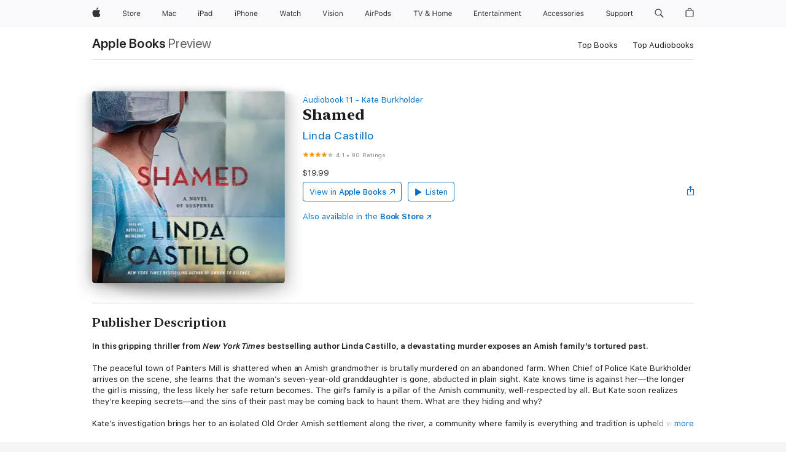

--- FILE ---
content_type: text/html
request_url: https://books.apple.com/us/audiobook/shamed/id1467462537
body_size: 42218
content:
<!DOCTYPE html><html  dir="ltr" lang="en-US"><head>
    <meta charset="utf-8">
    <meta http-equiv="X-UA-Compatible" content="IE=edge">
    <meta name="viewport" content="width=device-width, initial-scale=1, viewport-fit=cover">
    <meta name="applicable-device" content="pc,mobile">

    <script id="perfkit">window.initialPageRequestTime = +new Date();</script>
    <link rel="preconnect" href="https://amp-api.books.apple.com" crossorigin="">
<link rel="preconnect" href="https://is1-ssl.mzstatic.com" crossorigin="">
<link rel="preconnect" href="https://is2-ssl.mzstatic.com" crossorigin="">
<link rel="preconnect" href="https://is3-ssl.mzstatic.com" crossorigin="">
<link rel="preconnect" href="https://is4-ssl.mzstatic.com" crossorigin="">
<link rel="preconnect" href="https://is5-ssl.mzstatic.com" crossorigin="">
<link rel="preconnect" href="https://xp.apple.com" crossorigin="">
<link rel="preconnect" href="https://js-cdn.music.apple.com" crossorigin="">
<link rel="preconnect" href="https://www.apple.com" crossorigin="">
    
<meta name="web-experience-app/config/environment" content="%7B%22appVersion%22%3A1%2C%22modulePrefix%22%3A%22web-experience-app%22%2C%22environment%22%3A%22production%22%2C%22rootURL%22%3A%22%2F%22%2C%22locationType%22%3A%22history-hash-router-scroll%22%2C%22historySupportMiddleware%22%3Atrue%2C%22EmberENV%22%3A%7B%22FEATURES%22%3A%7B%7D%2C%22EXTEND_PROTOTYPES%22%3A%7B%22Date%22%3Afalse%7D%2C%22_APPLICATION_TEMPLATE_WRAPPER%22%3Afalse%2C%22_DEFAULT_ASYNC_OBSERVERS%22%3Atrue%2C%22_JQUERY_INTEGRATION%22%3Afalse%2C%22_TEMPLATE_ONLY_GLIMMER_COMPONENTS%22%3Atrue%7D%2C%22APP%22%3A%7B%22PROGRESS_BAR_DELAY%22%3A3000%2C%22CLOCK_INTERVAL%22%3A1000%2C%22LOADING_SPINNER_SPY%22%3Atrue%2C%22BREAKPOINTS%22%3A%7B%22large%22%3A%7B%22min%22%3A1069%2C%22content%22%3A980%7D%2C%22medium%22%3A%7B%22min%22%3A735%2C%22max%22%3A1068%2C%22content%22%3A692%7D%2C%22small%22%3A%7B%22min%22%3A320%2C%22max%22%3A734%2C%22content%22%3A280%7D%7D%2C%22buildVariant%22%3A%22books%22%2C%22name%22%3A%22web-experience-app%22%2C%22version%22%3A%222548.0.0%2B0b472053%22%7D%2C%22MEDIA_API%22%3A%7B%22token%22%3A%22eyJhbGciOiJFUzI1NiIsInR5cCI6IkpXVCIsImtpZCI6IkNOM1dVNkVKTzEifQ.eyJpc3MiOiJOVjBTRVdHRlNSIiwiaWF0IjoxNzY0NzIyNzU2LCJleHAiOjE3NzE5ODAzNTYsInJvb3RfaHR0cHNfb3JpZ2luIjpbImFwcGxlLmNvbSJdfQ.Y-cFl9j5HGWR1S_YFqK_Hy1qwk1hW9aBvWtIfb4iDzMDCQO9JcdexCvQGzSRxWYIEXS3JtD3vpWxYDj3puQYsA%22%7D%2C%22i18n%22%3A%7B%22defaultLocale%22%3A%22en-gb%22%2C%22useDevLoc%22%3Afalse%2C%22pathToLocales%22%3A%22dist%2Flocales%22%7D%2C%22MEDIA_ARTWORK%22%3A%7B%22BREAKPOINTS%22%3A%7B%22large%22%3A%7B%22min%22%3A1069%2C%22content%22%3A980%7D%2C%22medium%22%3A%7B%22min%22%3A735%2C%22max%22%3A1068%2C%22content%22%3A692%7D%2C%22small%22%3A%7B%22min%22%3A320%2C%22max%22%3A734%2C%22content%22%3A280%7D%7D%7D%2C%22API%22%3A%7B%22BookHost%22%3A%22https%3A%2F%2Famp-api.books.apple.com%22%2C%22obcMetadataBaseUrl%22%3A%22%2Fapi%2Fbooks-metadata%22%2C%22globalElementsPath%22%3A%22%2Fglobal-elements%22%7D%2C%22fastboot%22%3A%7B%22hostWhitelist%22%3A%5B%7B%7D%5D%7D%2C%22ember-short-number%22%3A%7B%22locales%22%3A%5B%22ar-dz%22%2C%22ar-bh%22%2C%22ar-eg%22%2C%22ar-iq%22%2C%22ar-jo%22%2C%22ar-kw%22%2C%22ar-lb%22%2C%22ar-ly%22%2C%22ar-ma%22%2C%22ar-om%22%2C%22ar-qa%22%2C%22ar-sa%22%2C%22ar-sd%22%2C%22ar-sy%22%2C%22ar-tn%22%2C%22ar-ae%22%2C%22ar-ye%22%2C%22he-il%22%2C%22iw-il%22%2C%22ca-es%22%2C%22cs-cz%22%2C%22da-dk%22%2C%22de-ch%22%2C%22de-de%22%2C%22el-gr%22%2C%22en-au%22%2C%22en-ca%22%2C%22en-gb%22%2C%22en-us%22%2C%22es-419%22%2C%22es-es%22%2C%22es-mx%22%2C%22es-xl%22%2C%22et-ee%22%2C%22fi-fi%22%2C%22fr-ca%22%2C%22fr-fr%22%2C%22hi-in%22%2C%22hr-hr%22%2C%22hu-hu%22%2C%22id-id%22%2C%22is-is%22%2C%22it-it%22%2C%22iw-il%22%2C%22ja-jp%22%2C%22ko-kr%22%2C%22lt-lt%22%2C%22lv-lv%22%2C%22ms-my%22%2C%22nl-nl%22%2C%22no-no%22%2C%22no-nb%22%2C%22nb-no%22%2C%22pl-pl%22%2C%22pt-br%22%2C%22pt-pt%22%2C%22ro-ro%22%2C%22ru-ru%22%2C%22sk-sk%22%2C%22sv-se%22%2C%22th-th%22%2C%22tr-tr%22%2C%22uk-ua%22%2C%22vi-vi%22%2C%22vi-vn%22%2C%22zh-cn%22%2C%22zh-hans%22%2C%22zh-hans-cn%22%2C%22zh-hant%22%2C%22zh-hant-hk%22%2C%22zh-hant-tw%22%2C%22zh-hk%22%2C%22zh-tw%22%2C%22ar%22%2C%22ca%22%2C%22cs%22%2C%22da%22%2C%22de%22%2C%22el%22%2C%22en%22%2C%22es%22%2C%22fi%22%2C%22fr%22%2C%22he%22%2C%22hi%22%2C%22hr%22%2C%22hu%22%2C%22id%22%2C%22is%22%2C%22it%22%2C%22ja%22%2C%22ko%22%2C%22lt%22%2C%22lv%22%2C%22ms%22%2C%22nb%22%2C%22nl%22%2C%22no%22%2C%22pl%22%2C%22pt%22%2C%22ro%22%2C%22ru%22%2C%22sk%22%2C%22sv%22%2C%22th%22%2C%22tr%22%2C%22uk%22%2C%22vi%22%2C%22zh%22%5D%7D%2C%22ember-cli-mirage%22%3A%7B%22enabled%22%3Afalse%2C%22usingProxy%22%3Afalse%2C%22useDefaultPassthroughs%22%3Atrue%7D%2C%22BREAKPOINTS%22%3A%7B%22large%22%3A%7B%22min%22%3A1069%2C%22content%22%3A980%7D%2C%22medium%22%3A%7B%22min%22%3A735%2C%22max%22%3A1068%2C%22content%22%3A692%7D%2C%22small%22%3A%7B%22min%22%3A320%2C%22max%22%3A734%2C%22content%22%3A280%7D%7D%2C%22METRICS%22%3A%7B%22variant%22%3A%22web%22%2C%22baseFields%22%3A%7B%22appName%22%3A%22web-experience-app%22%2C%22constraintProfiles%22%3A%5B%22AMPWeb%22%5D%7D%2C%22clickstream%22%3A%7B%22enabled%22%3Atrue%2C%22topic%22%3A%5B%22xp_amp_web_exp%22%5D%2C%22autoTrackClicks%22%3Atrue%7D%2C%22performance%22%3A%7B%22enabled%22%3Atrue%2C%22topic%22%3A%22xp_amp_bookstore_perf%22%7D%7D%2C%22MEDIA_SHELF%22%3A%7B%22GRID_CONFIG%22%3A%7B%22books-brick-row%22%3A%7B%22small%22%3A1%2C%22medium%22%3A2%2C%22large%22%3A3%7D%2C%22story%22%3A%7B%22small%22%3A1%2C%22medium%22%3A2%2C%22large%22%3A3%7D%2C%22small-brick%22%3A%7B%22small%22%3A1%2C%22medium%22%3A2%2C%22large%22%3A3%7D%2C%22editorial-lockup-large%22%3A%7B%22small%22%3A1%2C%22medium%22%3A2%2C%22large%22%3A2%7D%2C%22editorial-lockup-medium%22%3A%7B%22small%22%3A1%2C%22medium%22%3A2%2C%22large%22%3A3%7D%2C%22large-brick%22%3A%7B%22small%22%3A1%2C%22medium%22%3A1%2C%22large%22%3A2%7D%2C%22lockup-small%22%3A%7B%22small%22%3A1%2C%22medium%22%3A2%2C%22large%22%3A3%7D%2C%22lockup-large%22%3A%7B%22small%22%3A1%2C%22medium%22%3A3%2C%22large%22%3A4%7D%2C%22posters%22%3A%7B%22small%22%3A1%2C%22medium%22%3A1%2C%22large%22%3A2%7D%2C%22breakout-large%22%3A%7B%22small%22%3A1%2C%22medium%22%3A1%2C%22large%22%3A1%7D%7D%2C%22BREAKPOINTS%22%3A%7B%22large%22%3A%7B%22min%22%3A1069%2C%22content%22%3A980%7D%2C%22medium%22%3A%7B%22min%22%3A735%2C%22max%22%3A1068%2C%22content%22%3A692%7D%2C%22small%22%3A%7B%22min%22%3A320%2C%22max%22%3A734%2C%22content%22%3A280%7D%7D%7D%2C%22SASSKIT_GENERATOR%22%3A%7B%22VIEWPORT_CONFIG%22%3A%7B%22BREAKPOINTS%22%3A%7B%22large%22%3A%7B%22min%22%3A1069%2C%22content%22%3A980%7D%2C%22medium%22%3A%7B%22min%22%3A735%2C%22max%22%3A1068%2C%22content%22%3A692%7D%2C%22small%22%3A%7B%22min%22%3A320%2C%22max%22%3A734%2C%22content%22%3A280%7D%7D%7D%7D%2C%22features%22%3A%7B%22BUILD_VARIANT_APPS%22%3Afalse%2C%22BUILD_VARIANT_BOOKS%22%3Atrue%2C%22BUILD_VARIANT_FITNESS%22%3Afalse%2C%22BUILD_VARIANT_PODCASTS%22%3Afalse%2C%22BUILD_VARIANT_ITUNES%22%3Afalse%2C%22TV%22%3Afalse%2C%22PODCASTS%22%3Afalse%2C%22BOOKS%22%3Atrue%2C%22APPS%22%3Afalse%2C%22ARTISTS%22%3Afalse%2C%22DEEPLINK_ROUTE%22%3Afalse%2C%22EMBER_DATA%22%3Afalse%2C%22CHARTS%22%3Atrue%2C%22FITNESS%22%3Afalse%2C%22SHARE_UI%22%3Atrue%2C%22SEPARATE_RTL_STYLESHEET%22%3Atrue%7D%2C%22%40amp%2Fember-ui-global-elements%22%3A%7B%22useFooterWithoutRefundLink%22%3Atrue%7D%2C%22ember-cli-content-security-policy%22%3A%7B%22policy%22%3A%22upgrade-insecure-requests%20%3B%20default-src%20'none'%3B%20img-src%20'self'%20https%3A%2F%2F*.apple.com%20https%3A%2F%2F*.mzstatic.com%20data%3A%3B%20style-src%20'self'%20https%3A%2F%2F*.apple.com%20'unsafe-inline'%3B%20font-src%20'self'%20https%3A%2F%2F*.apple.com%3B%20media-src%20'self'%20https%3A%2F%2F*.apple.com%20blob%3A%3B%20connect-src%20'self'%20https%3A%2F%2F*.apple.com%20https%3A%2F%2F*.mzstatic.com%3B%20script-src%20'self'%20https%3A%2F%2F*.apple.com%20'unsafe-eval'%20'sha256-4ywTGAe4rEpoHt8XkjbkdOWklMJ%2F1Py%2Fx6b3%2FaGbtSQ%3D'%3B%20frame-src%20'self'%20https%3A%2F%2F*.apple.com%20itmss%3A%20itms-appss%3A%20itms-bookss%3A%20itms-itunesus%3A%20itms-messagess%3A%20itms-podcasts%3A%20itms-watchs%3A%20macappstores%3A%20musics%3A%20apple-musics%3A%20podcasts%3A%20videos%3A%3B%22%2C%22reportOnly%22%3Afalse%7D%2C%22exportApplicationGlobal%22%3Afalse%7D">
<!-- EMBER_CLI_FASTBOOT_TITLE --><link rel="stylesheet preload" name="fonts" href="//www.apple.com/wss/fonts?families=SF+Pro,v2|SF+Pro+Icons,v1|SF+Pro+Rounded,v1|New+York+Small,v1|New+York+Medium,v1" as="style"><link rel="stylesheet" type="text/css" href="https://www.apple.com/api-www/global-elements/global-header/v1/assets/globalheader.css" data-global-elements-nav-styles>
<link rel="stylesheet" type="text/css" href="/global-elements/2426.0.0/en_US/ac-global-footer.89780a9d2eedff61551113850a3547ef.css" data-global-elements-footer-styles>
<meta name="ac-gn-search-suggestions-enabled" content="false"/>
<meta name="globalnav-search-suggestions-enabled" content="false"/>
    <title>
      ‎Shamed by Linda Castillo on Apple Books
    </title>
      <meta name="keywords" content="listen, Shamed, download, audiobooks, apple books">

      <meta name="description" content="<b>In this gripping thriller from <i>New York Times </i>bestselling author Linda Castillo, a devastating murder exposes an Amish family’s tortured past.</b>    <br /><br />The peaceful town of Painters Mill is shattered when an Amish grandmother is brutally murdered on an abandoned farm. When Chief…">

<!---->
      <link rel="canonical" href="https://books.apple.com/us/audiobook/shamed/id1467462537">

      <link rel="icon" sizes="48x48" href="https://books.apple.com/assets/images/favicon/favicon-books-48-a8eb8171a8d912ed29d99e7a134953d3.png" type="image/png">

<!---->
<!---->
      <meta name="apple:content_id" content="1467462537">

<!---->
      <script name="schema:audiobook" type="application/ld+json">
        {"@context":"http://schema.org","@type":"Audiobook","additionalType":"Product","author":"Linda Castillo","datePublished":"2019-07-16T00:00:00.000Z","description":"&lt;b&gt;In this gripping thriller from &lt;i&gt;New York Times &lt;/i&gt;bestselling author Linda Castillo, a devastating murder exposes an Amish family’s tortured past.&lt;/b&gt;    &lt;br /&gt;&lt;br /&gt;The peaceful town of Painters Mill is shattered when an Amish grandmother is brutally murdered on an abandoned farm. When Chief…","duration":"PT9H14M7S","genre":"Mysteries &amp; Thrillers","image":"https://is1-ssl.mzstatic.com/image/thumb/Music123/v4/26/6e/62/266e62b8-3247-f690-e660-39d758b27661/9781250220707.jpg/1200x630wp.png","name":"Shamed","provider":"Macmillan Audio","readBy":"Kathleen McInerney","thumbnailUrl":["https://is1-ssl.mzstatic.com/image/thumb/Music123/v4/26/6e/62/266e62b8-3247-f690-e660-39d758b27661/9781250220707.jpg/1200x675wf.jpg","https://is1-ssl.mzstatic.com/image/thumb/Music123/v4/26/6e/62/266e62b8-3247-f690-e660-39d758b27661/9781250220707.jpg/1200x900wf.jpg","https://is1-ssl.mzstatic.com/image/thumb/Music123/v4/26/6e/62/266e62b8-3247-f690-e660-39d758b27661/9781250220707.jpg/1200x1200wf.jpg"],"isPartof":{"@type":"AudiobookSeries","name":"Kate Burkholder"},"offers":{"@type":"Offer","price":19.99,"priceCurrency":"USD","hasMerchantReturnPolicy":{"@type":"MerchantReturnPolicy","returnPolicyCategory":"https://schema.org/MerchantReturnNotPermitted","merchantReturnDays":0}},"aggregateRating":{"@type":"AggregateRating","ratingValue":4.1,"reviewCount":90},"review":[{"@type":"Review","author":"AspenWillow","name":"Good and Engaging","reviewBody":"The author did a good job allowing the story to unfold in an easy and readable style. I was engaged the whole time but felt the rescue of the child was not all that exciting. I do recommend the book but not quite five stars.","reviewRating":{"@type":"Rating","ratingValue":4},"datePublished":"2019-10-17T19:32:43.000Z"},{"@type":"Review","author":"Rabezo","name":"Robotic audio narration","reviewBody":"I would have liked to give this story four stars but the narrators voice prevented a higher rating. At times I contemplated stop listening to the story due to the narrators tendency to become robotic when she was portraying the main female detective. Her tone was very annoying except when she spoke in Dutch.","reviewRating":{"@type":"Rating","ratingValue":2},"datePublished":"2019-08-28T16:41:21.000Z"}]}
      </script>

        <meta property="al:ios:app_store_id" content="364709193">
        <meta property="al:ios:app_name" content="Apple Books">

        <meta property="og:title" content="‎Shamed">
        <meta property="og:description" content="‎Mysteries &amp; Thrillers · 2019">
        <meta property="og:site_name" content="Apple Books">
        <meta property="og:url" content="https://books.apple.com/us/audiobook/shamed/id1467462537">
        <meta property="og:image" content="https://is1-ssl.mzstatic.com/image/thumb/Music123/v4/26/6e/62/266e62b8-3247-f690-e660-39d758b27661/9781250220707.jpg/1200x630wp.png">
        <meta property="og:image:alt" content="Shamed by Linda Castillo on Apple Books">
        <meta property="og:image:type" content="image/png">
        <meta property="og:image:width" content="1200">
        <meta property="og:image:height" content="630">
        <meta property="og:image:secure_url" content="https://is1-ssl.mzstatic.com/image/thumb/Music123/v4/26/6e/62/266e62b8-3247-f690-e660-39d758b27661/9781250220707.jpg/1200x630wp.png">
        <meta property="og:locale" content="en_US">

        <meta name="twitter:title" content="‎Shamed">
        <meta name="twitter:description" content="‎Mysteries &amp; Thrillers · 2019">
        <meta name="twitter:site" content="@AppleBooks">
        <meta name="twitter:card" content="summary_large_image">
        <meta name="twitter:image" content="https://is1-ssl.mzstatic.com/image/thumb/Music123/v4/26/6e/62/266e62b8-3247-f690-e660-39d758b27661/9781250220707.jpg/1200x600wp.png">
        <meta name="twitter:image:alt" content="Shamed by Linda Castillo on Apple Books">

<!---->
    <meta name="version" content="2548.0.0">
    <!-- @@HEAD@@ -->
    <script src="https://js-cdn.music.apple.com/musickit/v2/amp/musickit.js?t=1764722790239"></script>

    <link integrity="" rel="stylesheet" href="/assets/web-experience-app-real-f1ca40148188f63f7dd2cd7d4d6d7e05.css" data-rtl="/assets/web-experience-rtl-app-dc89d135bf4a79beed79bacafc906bdf.css">

    
  </head>
  <body class="no-js no-touch globalnav-scrim">
    <script type="x/boundary" id="fastboot-body-start"></script><div id="globalheader"><aside id="globalmessage-segment" lang="en-US" dir="ltr" class="globalmessage-segment"><ul data-strings="{&quot;view&quot;:&quot;{%STOREFRONT%} Store Home&quot;,&quot;segments&quot;:{&quot;smb&quot;:&quot;Business Store Home&quot;,&quot;eduInd&quot;:&quot;Education Store Home&quot;,&quot;other&quot;:&quot;Store Home&quot;},&quot;exit&quot;:&quot;Exit&quot;}" class="globalmessage-segment-content"></ul></aside><nav id="globalnav" lang="en-US" dir="ltr" aria-label="Global" data-analytics-element-engagement-start="globalnav:onFlyoutOpen" data-analytics-element-engagement-end="globalnav:onFlyoutClose" data-store-api="https://www.apple.com/[storefront]/shop/bag/status" data-analytics-activitymap-region-id="global nav" data-analytics-region="global nav" class="globalnav no-js   "><div class="globalnav-content"><div class="globalnav-item globalnav-menuback"><button aria-label="Main menu" class="globalnav-menuback-button"><span class="globalnav-chevron-icon"><svg height="48" viewbox="0 0 9 48" width="9" xmlns="http://www.w3.org/2000/svg"><path d="m1.5618 24.0621 6.5581-6.4238c.2368-.2319.2407-.6118.0088-.8486-.2324-.2373-.6123-.2407-.8486-.0088l-7 6.8569c-.1157.1138-.1807.2695-.1802.4316.001.1621.0674.3174.1846.4297l7 6.7241c.1162.1118.2661.1675.4155.1675.1577 0 .3149-.062.4326-.1846.2295-.2388.2222-.6187-.0171-.8481z"/></svg></span></button></div><ul id="globalnav-list" class="globalnav-list"><li data-analytics-element-engagement="globalnav hover - apple" class="
				globalnav-item
				globalnav-item-apple
				
				
			"><a href="https://www.apple.com/" data-globalnav-item-name="apple" data-analytics-title="apple home" aria-label="Apple" class="globalnav-link globalnav-link-apple"><span class="globalnav-image-regular globalnav-link-image"><svg height="44" viewbox="0 0 14 44" width="14" xmlns="http://www.w3.org/2000/svg"><path d="m13.0729 17.6825a3.61 3.61 0 0 0 -1.7248 3.0365 3.5132 3.5132 0 0 0 2.1379 3.2223 8.394 8.394 0 0 1 -1.0948 2.2618c-.6816.9812-1.3943 1.9623-2.4787 1.9623s-1.3633-.63-2.613-.63c-1.2187 0-1.6525.6507-2.644.6507s-1.6834-.9089-2.4787-2.0243a9.7842 9.7842 0 0 1 -1.6628-5.2776c0-3.0984 2.014-4.7405 3.9969-4.7405 1.0535 0 1.9314.6919 2.5924.6919.63 0 1.6112-.7333 2.8092-.7333a3.7579 3.7579 0 0 1 3.1604 1.5802zm-3.7284-2.8918a3.5615 3.5615 0 0 0 .8469-2.22 1.5353 1.5353 0 0 0 -.031-.32 3.5686 3.5686 0 0 0 -2.3445 1.2084 3.4629 3.4629 0 0 0 -.8779 2.1585 1.419 1.419 0 0 0 .031.2892 1.19 1.19 0 0 0 .2169.0207 3.0935 3.0935 0 0 0 2.1586-1.1368z"/></svg></span><span class="globalnav-image-compact globalnav-link-image"><svg height="48" viewbox="0 0 17 48" width="17" xmlns="http://www.w3.org/2000/svg"><path d="m15.5752 19.0792a4.2055 4.2055 0 0 0 -2.01 3.5376 4.0931 4.0931 0 0 0 2.4908 3.7542 9.7779 9.7779 0 0 1 -1.2755 2.6351c-.7941 1.1431-1.6244 2.2862-2.8878 2.2862s-1.5883-.734-3.0443-.734c-1.42 0-1.9252.7581-3.08.7581s-1.9611-1.0589-2.8876-2.3584a11.3987 11.3987 0 0 1 -1.9373-6.1487c0-3.61 2.3464-5.523 4.6566-5.523 1.2274 0 2.25.8062 3.02.8062.734 0 1.8771-.8543 3.2729-.8543a4.3778 4.3778 0 0 1 3.6822 1.841zm-6.8586-2.0456a1.3865 1.3865 0 0 1 -.2527-.024 1.6557 1.6557 0 0 1 -.0361-.337 4.0341 4.0341 0 0 1 1.0228-2.5148 4.1571 4.1571 0 0 1 2.7314-1.4078 1.7815 1.7815 0 0 1 .0361.373 4.1487 4.1487 0 0 1 -.9867 2.587 3.6039 3.6039 0 0 1 -2.5148 1.3236z"/></svg></span><span class="globalnav-link-text">Apple</span></a></li><li data-topnav-flyout-item="menu" data-topnav-flyout-label="Menu" role="none" class="globalnav-item globalnav-menu"><div data-topnav-flyout="menu" class="globalnav-flyout"><div class="globalnav-menu-list"><div data-analytics-element-engagement="globalnav hover - store" class="
				globalnav-item
				globalnav-item-store
				globalnav-item-menu
				
			"><ul role="none" class="globalnav-submenu-trigger-group"><li class="globalnav-submenu-trigger-item"><a href="https://www.apple.com/us/shop/goto/store" data-globalnav-item-name="store" data-topnav-flyout-trigger-compact data-analytics-title="store" data-analytics-element-engagement="hover - store" aria-label="Store" class="globalnav-link globalnav-submenu-trigger-link globalnav-link-store"><span class="globalnav-link-text-container"><span class="globalnav-image-regular globalnav-link-image"><svg height="44" viewbox="0 0 30 44" width="30" xmlns="http://www.w3.org/2000/svg"><path d="m26.5679 20.4629c1.002 0 1.67.738 1.693 1.857h-3.48c.076-1.119.779-1.857 1.787-1.857zm2.754 2.672v-.387c0-1.963-1.037-3.176-2.742-3.176-1.735 0-2.848 1.289-2.848 3.276 0 1.998 1.096 3.263 2.848 3.263 1.383 0 2.367-.668 2.66-1.746h-1.008c-.264.557-.814.856-1.629.856-1.072 0-1.769-.791-1.822-2.039v-.047zm-9.547-3.451h.96v.937h.094c.188-.615.914-1.049 1.752-1.049.164 0 .375.012.504.03v1.007c-.082-.023-.445-.058-.644-.058-.961 0-1.659 1.098-1.659 1.535v3.914h-1.007zm-4.27 5.519c-1.195 0-1.869-.867-1.869-2.361 0-1.5.674-2.361 1.869-2.361 1.196 0 1.87.861 1.87 2.361 0 1.494-.674 2.361-1.87 2.361zm0-5.631c-1.798 0-2.912 1.237-2.912 3.27 0 2.027 1.114 3.269 2.912 3.269 1.799 0 2.913-1.242 2.913-3.269 0-2.033-1.114-3.27-2.913-3.27zm-5.478-1.475v1.635h1.407v.843h-1.407v3.575c0 .744.282 1.06.938 1.06.182 0 .281-.006.469-.023v.849c-.199.035-.393.059-.592.059-1.301 0-1.822-.481-1.822-1.688v-3.832h-1.02v-.843h1.02v-1.635zm-8.103 5.694c.129.885.973 1.447 2.174 1.447 1.137 0 1.975-.615 1.975-1.453 0-.72-.527-1.177-1.693-1.47l-1.084-.282c-1.53-.386-2.192-1.078-2.192-2.279 0-1.436 1.201-2.408 2.988-2.408 1.635 0 2.854.972 2.942 2.338h-1.061c-.146-.867-.861-1.383-1.916-1.383-1.125 0-1.869.562-1.869 1.418 0 .662.463 1.043 1.629 1.342l.885.234c1.752.439 2.455 1.119 2.455 2.361 0 1.553-1.225 2.543-3.158 2.543-1.793 0-3.03-.949-3.141-2.408z"/></svg></span><span class="globalnav-link-text">Store</span></span></a></li></ul></div><div data-analytics-element-engagement="globalnav hover - mac" class="
				globalnav-item
				globalnav-item-mac
				globalnav-item-menu
				
			"><ul role="none" class="globalnav-submenu-trigger-group"><li class="globalnav-submenu-trigger-item"><a href="https://www.apple.com/mac/" data-globalnav-item-name="mac" data-topnav-flyout-trigger-compact data-analytics-title="mac" data-analytics-element-engagement="hover - mac" aria-label="Mac" class="globalnav-link globalnav-submenu-trigger-link globalnav-link-mac"><span class="globalnav-link-text-container"><span class="globalnav-image-regular globalnav-link-image"><svg height="44" viewbox="0 0 23 44" width="23" xmlns="http://www.w3.org/2000/svg"><path d="m8.1558 25.9987v-6.457h-.0703l-2.666 6.457h-.8907l-2.666-6.457h-.0703v6.457h-.9844v-8.4551h1.2246l2.8945 7.0547h.0938l2.8945-7.0547h1.2246v8.4551zm2.5166-1.7696c0-1.1309.832-1.7812 2.3027-1.8691l1.8223-.1113v-.5742c0-.7793-.4863-1.207-1.4297-1.207-.7559 0-1.2832.2871-1.4238.7852h-1.0195c.1348-1.0137 1.1309-1.6816 2.4785-1.6816 1.541 0 2.4023.791 2.4023 2.1035v4.3242h-.9609v-.9318h-.0938c-.4102.6738-1.1016 1.043-1.9453 1.043-1.2246 0-2.1328-.7266-2.1328-1.8809zm4.125-.5859v-.5801l-1.6992.1113c-.9609.0645-1.3828.3984-1.3828 1.0312 0 .6445.5449 1.0195 1.2773 1.0195 1.0371.0001 1.8047-.6796 1.8047-1.5819zm6.958-2.0273c-.1641-.627-.7207-1.1367-1.6289-1.1367-1.1367 0-1.8516.9082-1.8516 2.3379 0 1.459.7266 2.3848 1.8516 2.3848.8496 0 1.4414-.3926 1.6289-1.1074h1.0195c-.1816 1.1602-1.125 2.0156-2.6426 2.0156-1.7695 0-2.9004-1.2832-2.9004-3.293 0-1.9688 1.125-3.2461 2.8945-3.2461 1.5352 0 2.4727.9199 2.6484 2.0449z"/></svg></span><span class="globalnav-link-text">Mac</span></span></a></li></ul></div><div data-analytics-element-engagement="globalnav hover - ipad" class="
				globalnav-item
				globalnav-item-ipad
				globalnav-item-menu
				
			"><ul role="none" class="globalnav-submenu-trigger-group"><li class="globalnav-submenu-trigger-item"><a href="https://www.apple.com/ipad/" data-globalnav-item-name="ipad" data-topnav-flyout-trigger-compact data-analytics-title="ipad" data-analytics-element-engagement="hover - ipad" aria-label="iPad" class="globalnav-link globalnav-submenu-trigger-link globalnav-link-ipad"><span class="globalnav-link-text-container"><span class="globalnav-image-regular globalnav-link-image"><svg height="44" viewbox="0 0 24 44" width="24" xmlns="http://www.w3.org/2000/svg"><path d="m14.9575 23.7002c0 .902-.768 1.582-1.805 1.582-.732 0-1.277-.375-1.277-1.02 0-.632.422-.966 1.383-1.031l1.699-.111zm-1.395-4.072c-1.347 0-2.343.668-2.478 1.681h1.019c.141-.498.668-.785 1.424-.785.944 0 1.43.428 1.43 1.207v.574l-1.822.112c-1.471.088-2.303.738-2.303 1.869 0 1.154.908 1.881 2.133 1.881.844 0 1.535-.369 1.945-1.043h.094v.931h.961v-4.324c0-1.312-.862-2.103-2.403-2.103zm6.769 5.575c-1.155 0-1.846-.885-1.846-2.361 0-1.471.697-2.362 1.846-2.362 1.142 0 1.857.914 1.857 2.362 0 1.459-.709 2.361-1.857 2.361zm1.834-8.027v3.503h-.088c-.358-.691-1.102-1.107-1.981-1.107-1.605 0-2.654 1.289-2.654 3.27 0 1.986 1.037 3.269 2.654 3.269.873 0 1.623-.416 2.022-1.119h.093v1.008h.961v-8.824zm-15.394 4.869h-1.863v-3.563h1.863c1.225 0 1.899.639 1.899 1.799 0 1.119-.697 1.764-1.899 1.764zm.276-4.5h-3.194v8.455h1.055v-3.018h2.127c1.588 0 2.719-1.119 2.719-2.701 0-1.611-1.108-2.736-2.707-2.736zm-6.064 8.454h1.008v-6.316h-1.008zm-.199-8.237c0-.387.316-.704.703-.704s.703.317.703.704c0 .386-.316.703-.703.703s-.703-.317-.703-.703z"/></svg></span><span class="globalnav-link-text">iPad</span></span></a></li></ul></div><div data-analytics-element-engagement="globalnav hover - iphone" class="
				globalnav-item
				globalnav-item-iphone
				globalnav-item-menu
				
			"><ul role="none" class="globalnav-submenu-trigger-group"><li class="globalnav-submenu-trigger-item"><a href="https://www.apple.com/iphone/" data-globalnav-item-name="iphone" data-topnav-flyout-trigger-compact data-analytics-title="iphone" data-analytics-element-engagement="hover - iphone" aria-label="iPhone" class="globalnav-link globalnav-submenu-trigger-link globalnav-link-iphone"><span class="globalnav-link-text-container"><span class="globalnav-image-regular globalnav-link-image"><svg height="44" viewbox="0 0 38 44" width="38" xmlns="http://www.w3.org/2000/svg"><path d="m32.7129 22.3203h3.48c-.023-1.119-.691-1.857-1.693-1.857-1.008 0-1.711.738-1.787 1.857zm4.459 2.045c-.293 1.078-1.277 1.746-2.66 1.746-1.752 0-2.848-1.266-2.848-3.264 0-1.986 1.113-3.275 2.848-3.275 1.705 0 2.742 1.213 2.742 3.176v.386h-4.541v.047c.053 1.248.75 2.039 1.822 2.039.815 0 1.366-.298 1.629-.855zm-12.282-4.682h.961v.996h.094c.316-.697.932-1.107 1.898-1.107 1.418 0 2.209.838 2.209 2.338v4.09h-1.007v-3.844c0-1.137-.481-1.676-1.489-1.676s-1.658.674-1.658 1.781v3.739h-1.008zm-2.499 3.158c0-1.5-.674-2.361-1.869-2.361-1.196 0-1.87.861-1.87 2.361 0 1.495.674 2.362 1.87 2.362 1.195 0 1.869-.867 1.869-2.362zm-4.782 0c0-2.033 1.114-3.269 2.913-3.269 1.798 0 2.912 1.236 2.912 3.269 0 2.028-1.114 3.27-2.912 3.27-1.799 0-2.913-1.242-2.913-3.27zm-6.636-5.666h1.008v3.504h.093c.317-.697.979-1.107 1.946-1.107 1.336 0 2.179.855 2.179 2.338v4.09h-1.007v-3.844c0-1.119-.504-1.676-1.459-1.676-1.131 0-1.752.715-1.752 1.781v3.739h-1.008zm-6.015 4.87h1.863c1.202 0 1.899-.645 1.899-1.764 0-1.16-.674-1.799-1.899-1.799h-1.863zm2.139-4.5c1.599 0 2.707 1.125 2.707 2.736 0 1.582-1.131 2.701-2.719 2.701h-2.127v3.018h-1.055v-8.455zm-6.114 8.454h1.008v-6.316h-1.008zm-.2-8.238c0-.386.317-.703.703-.703.387 0 .704.317.704.703 0 .387-.317.704-.704.704-.386 0-.703-.317-.703-.704z"/></svg></span><span class="globalnav-link-text">iPhone</span></span></a></li></ul></div><div data-analytics-element-engagement="globalnav hover - watch" class="
				globalnav-item
				globalnav-item-watch
				globalnav-item-menu
				
			"><ul role="none" class="globalnav-submenu-trigger-group"><li class="globalnav-submenu-trigger-item"><a href="https://www.apple.com/watch/" data-globalnav-item-name="watch" data-topnav-flyout-trigger-compact data-analytics-title="watch" data-analytics-element-engagement="hover - watch" aria-label="Watch" class="globalnav-link globalnav-submenu-trigger-link globalnav-link-watch"><span class="globalnav-link-text-container"><span class="globalnav-image-regular globalnav-link-image"><svg height="44" viewbox="0 0 35 44" width="35" xmlns="http://www.w3.org/2000/svg"><path d="m28.9819 17.1758h1.008v3.504h.094c.316-.697.978-1.108 1.945-1.108 1.336 0 2.18.856 2.18 2.338v4.09h-1.008v-3.844c0-1.119-.504-1.675-1.459-1.675-1.131 0-1.752.715-1.752 1.781v3.738h-1.008zm-2.42 4.441c-.164-.627-.721-1.136-1.629-1.136-1.137 0-1.852.908-1.852 2.338 0 1.459.727 2.384 1.852 2.384.849 0 1.441-.392 1.629-1.107h1.019c-.182 1.16-1.125 2.016-2.642 2.016-1.77 0-2.901-1.284-2.901-3.293 0-1.969 1.125-3.247 2.895-3.247 1.535 0 2.472.92 2.648 2.045zm-6.533-3.568v1.635h1.407v.844h-1.407v3.574c0 .744.282 1.06.938 1.06.182 0 .281-.006.469-.023v.85c-.2.035-.393.058-.592.058-1.301 0-1.822-.48-1.822-1.687v-3.832h-1.02v-.844h1.02v-1.635zm-4.2 5.596v-.58l-1.699.111c-.961.064-1.383.398-1.383 1.031 0 .645.545 1.02 1.277 1.02 1.038 0 1.805-.68 1.805-1.582zm-4.125.586c0-1.131.832-1.782 2.303-1.869l1.822-.112v-.574c0-.779-.486-1.207-1.43-1.207-.755 0-1.283.287-1.423.785h-1.02c.135-1.014 1.131-1.682 2.479-1.682 1.541 0 2.402.792 2.402 2.104v4.324h-.961v-.931h-.094c-.41.673-1.101 1.043-1.945 1.043-1.225 0-2.133-.727-2.133-1.881zm-7.684 1.769h-.996l-2.303-8.455h1.101l1.682 6.873h.07l1.893-6.873h1.066l1.893 6.873h.07l1.682-6.873h1.101l-2.302 8.455h-.996l-1.946-6.674h-.07z"/></svg></span><span class="globalnav-link-text">Watch</span></span></a></li></ul></div><div data-analytics-element-engagement="globalnav hover - vision" class="
				globalnav-item
				globalnav-item-vision
				globalnav-item-menu
				
			"><ul role="none" class="globalnav-submenu-trigger-group"><li class="globalnav-submenu-trigger-item"><a href="https://www.apple.com/apple-vision-pro/" data-globalnav-item-name="vision" data-topnav-flyout-trigger-compact data-analytics-title="vision" data-analytics-element-engagement="hover - vision" aria-label="Vision" class="globalnav-link globalnav-submenu-trigger-link globalnav-link-vision"><span class="globalnav-link-text-container"><span class="globalnav-image-regular globalnav-link-image"><svg xmlns="http://www.w3.org/2000/svg" width="34" height="44" viewbox="0 0 34 44"><g id="en-US_globalnav_links_vision_image_large"><rect id="box_" width="34" height="44" fill="none"/><path id="art_" d="m.4043,17.5449h1.1074l2.4844,7.0898h.0938l2.4844-7.0898h1.1074l-3.1172,8.4551h-1.043L.4043,17.5449Zm8.3467.2168c0-.3867.3164-.7031.7031-.7031s.7031.3164.7031.7031-.3164.7031-.7031.7031-.7031-.3164-.7031-.7031Zm.1875,1.9219h1.0195v6.3164h-1.0195v-6.3164Zm2.499,4.7051h1.043c.1699.5273.6738.873,1.4824.873.8496,0,1.4531-.4043,1.4531-.9785v-.0117c0-.4277-.3223-.7266-1.1016-.9141l-.9785-.2344c-1.1836-.2812-1.7168-.7969-1.7168-1.7051v-.0059c0-1.0488,1.0078-1.8398,2.3496-1.8398,1.3242,0,2.2441.6621,2.3848,1.6934h-1.002c-.1348-.498-.627-.8438-1.3887-.8438-.75,0-1.3008.3867-1.3008.9434v.0117c0,.4277.3164.6973,1.0605.8789l.9727.2344c1.1895.2871,1.7637.8027,1.7637,1.7051v.0117c0,1.125-1.0957,1.9043-2.5312,1.9043-1.4062,0-2.373-.6797-2.4902-1.7227Zm6.3203-6.627c0-.3867.3164-.7031.7031-.7031s.7031.3164.7031.7031-.3164.7031-.7031.7031-.7031-.3164-.7031-.7031Zm.1875,1.9219h1.0195v6.3164h-1.0195v-6.3164Zm2.5049,3.1641v-.0117c0-2.0273,1.1133-3.2637,2.9121-3.2637s2.9121,1.2363,2.9121,3.2637v.0117c0,2.0215-1.1133,3.2637-2.9121,3.2637s-2.9121-1.2422-2.9121-3.2637Zm4.7812,0v-.0117c0-1.4941-.6738-2.3613-1.8691-2.3613s-1.8691.8672-1.8691,2.3613v.0117c0,1.4883.6738,2.3613,1.8691,2.3613s1.8691-.873,1.8691-2.3613Zm2.5049-3.1641h1.0195v.9492h.0938c.3164-.668.9082-1.0605,1.8398-1.0605,1.418,0,2.209.8379,2.209,2.3379v4.0898h-1.0195v-3.8438c0-1.1367-.4688-1.6816-1.4766-1.6816s-1.6465.6797-1.6465,1.7871v3.7383h-1.0195v-6.3164Z"/></g></svg></span><span class="globalnav-link-text">Vision</span></span></a></li></ul></div><div data-analytics-element-engagement="globalnav hover - airpods" class="
				globalnav-item
				globalnav-item-airpods
				globalnav-item-menu
				
			"><ul role="none" class="globalnav-submenu-trigger-group"><li class="globalnav-submenu-trigger-item"><a href="https://www.apple.com/airpods/" data-globalnav-item-name="airpods" data-topnav-flyout-trigger-compact data-analytics-title="airpods" data-analytics-element-engagement="hover - airpods" aria-label="AirPods" class="globalnav-link globalnav-submenu-trigger-link globalnav-link-airpods"><span class="globalnav-link-text-container"><span class="globalnav-image-regular globalnav-link-image"><svg height="44" viewbox="0 0 43 44" width="43" xmlns="http://www.w3.org/2000/svg"><path d="m11.7153 19.6836h.961v.937h.094c.187-.615.914-1.048 1.752-1.048.164 0 .375.011.504.029v1.008c-.082-.024-.446-.059-.645-.059-.961 0-1.658.645-1.658 1.535v3.914h-1.008zm28.135-.111c1.324 0 2.244.656 2.379 1.693h-.996c-.135-.504-.627-.838-1.389-.838-.75 0-1.336.381-1.336.943 0 .434.352.704 1.096.885l.973.235c1.189.287 1.763.802 1.763 1.711 0 1.13-1.095 1.91-2.531 1.91-1.406 0-2.373-.674-2.484-1.723h1.037c.17.533.674.873 1.482.873.85 0 1.459-.404 1.459-.984 0-.434-.328-.727-1.002-.891l-1.084-.264c-1.183-.287-1.722-.796-1.722-1.71 0-1.049 1.013-1.84 2.355-1.84zm-6.665 5.631c-1.155 0-1.846-.885-1.846-2.362 0-1.471.697-2.361 1.846-2.361 1.142 0 1.857.914 1.857 2.361 0 1.459-.709 2.362-1.857 2.362zm1.834-8.028v3.504h-.088c-.358-.691-1.102-1.107-1.981-1.107-1.605 0-2.654 1.289-2.654 3.269 0 1.987 1.037 3.27 2.654 3.27.873 0 1.623-.416 2.022-1.119h.094v1.007h.961v-8.824zm-9.001 8.028c-1.195 0-1.869-.868-1.869-2.362 0-1.5.674-2.361 1.869-2.361 1.196 0 1.869.861 1.869 2.361 0 1.494-.673 2.362-1.869 2.362zm0-5.631c-1.799 0-2.912 1.236-2.912 3.269 0 2.028 1.113 3.27 2.912 3.27s2.912-1.242 2.912-3.27c0-2.033-1.113-3.269-2.912-3.269zm-17.071 6.427h1.008v-6.316h-1.008zm-.199-8.238c0-.387.317-.703.703-.703.387 0 .703.316.703.703s-.316.703-.703.703c-.386 0-.703-.316-.703-.703zm-6.137 4.922 1.324-3.773h.093l1.325 3.773zm1.892-5.139h-1.043l-3.117 8.455h1.107l.85-2.42h3.363l.85 2.42h1.107zm14.868 4.5h-1.864v-3.562h1.864c1.224 0 1.898.639 1.898 1.799 0 1.119-.697 1.763-1.898 1.763zm.275-4.5h-3.193v8.455h1.054v-3.017h2.127c1.588 0 2.719-1.119 2.719-2.701 0-1.612-1.107-2.737-2.707-2.737z"/></svg></span><span class="globalnav-link-text">AirPods</span></span></a></li></ul></div><div data-analytics-element-engagement="globalnav hover - tv-home" class="
				globalnav-item
				globalnav-item-tv-home
				globalnav-item-menu
				
			"><ul role="none" class="globalnav-submenu-trigger-group"><li class="globalnav-submenu-trigger-item"><a href="https://www.apple.com/tv-home/" data-globalnav-item-name="tv-home" data-topnav-flyout-trigger-compact data-analytics-title="tv &amp; home" data-analytics-element-engagement="hover - tv &amp; home" aria-label="TV and Home" class="globalnav-link globalnav-submenu-trigger-link globalnav-link-tv-home"><span class="globalnav-link-text-container"><span class="globalnav-image-regular globalnav-link-image"><svg height="44" viewbox="0 0 65 44" width="65" xmlns="http://www.w3.org/2000/svg"><path d="m4.3755 26v-7.5059h-2.7246v-.9492h6.5039v.9492h-2.7246v7.5059zm7.7314 0-3.1172-8.4551h1.1074l2.4844 7.0898h.0938l2.4844-7.0898h1.1074l-3.1172 8.4551zm13.981-.8438c-.7207.6328-1.7109 1.002-2.7363 1.002-1.6816 0-2.8594-.9961-2.8594-2.4141 0-1.002.5449-1.7637 1.6758-2.3613.0762-.0352.2344-.1172.3281-.1641-.7793-.8203-1.0605-1.3652-1.0605-1.9805 0-1.084.9199-1.8926 2.1562-1.8926 1.248 0 2.1562.7969 2.1562 1.9043 0 .8672-.5215 1.5-1.8281 2.1855l2.1152 2.2734c.2637-.5273.3984-1.2188.3984-2.2734v-.1465h.9844v.1523c0 1.3125-.2344 2.2676-.6973 2.9824l1.4708 1.5764h-1.3242zm-4.541-1.4824c0 .9492.7676 1.5938 1.8984 1.5938.7676 0 1.5586-.3047 2.0215-.791l-2.3906-2.6133c-.0645.0234-.2168.0996-.2988.1406-.8145.4219-1.2305 1.0078-1.2305 1.6699zm3.2109-4.3886c0-.6562-.4746-1.1016-1.1602-1.1016-.6738 0-1.1543.457-1.1543 1.1133 0 .4688.2402.8789.9082 1.541 1.0313-.5274 1.4063-.9492 1.4063-1.5527zm13.5176 6.7148v-3.8496h-4.6406v3.8496h-1.0547v-8.4551h1.0547v3.6562h4.6406v-3.6562h1.0547v8.4551zm2.6455-3.1582c0-2.0332 1.1133-3.2695 2.9121-3.2695s2.9121 1.2363 2.9121 3.2695c0 2.0273-1.1133 3.2695-2.9121 3.2695s-2.9121-1.2422-2.9121-3.2695zm4.7812 0c0-1.5-.6738-2.3613-1.8691-2.3613s-1.8691.8613-1.8691 2.3613c0 1.4941.6738 2.3613 1.8691 2.3613s1.8691-.8672 1.8691-2.3613zm2.5054-3.1582h.9609v.9961h.0938c.2871-.7031.9199-1.1074 1.7637-1.1074.8555 0 1.4531.4512 1.7461 1.1074h.0938c.3398-.668 1.0605-1.1074 1.9336-1.1074 1.2891 0 2.0098.7383 2.0098 2.0625v4.3652h-1.0078v-4.1309c0-.9316-.4395-1.3887-1.3301-1.3887-.8789 0-1.4648.6562-1.4648 1.459v4.0606h-1.0078v-4.2891c0-.75-.5215-1.2305-1.3184-1.2305-.8262 0-1.4648.7148-1.4648 1.6055v3.9141h-1.0078v-6.3164zm15.5127 4.6816c-.293 1.0781-1.2773 1.7461-2.6602 1.7461-1.752 0-2.8477-1.2656-2.8477-3.2637 0-1.9863 1.1133-3.2754 2.8477-3.2754 1.7051 0 2.7422 1.2129 2.7422 3.1758v.3867h-4.541v.0469c.0527 1.248.75 2.0391 1.8223 2.0391.8145 0 1.3652-.2988 1.6289-.8555zm-4.459-2.0449h3.4805c-.0234-1.1191-.6914-1.8574-1.6934-1.8574-1.0078 0-1.7109.7383-1.7871 1.8574z"/></svg></span><span class="globalnav-link-text">TV &amp; Home</span></span></a></li></ul></div><div data-analytics-element-engagement="globalnav hover - entertainment" class="
				globalnav-item
				globalnav-item-entertainment
				globalnav-item-menu
				
			"><ul role="none" class="globalnav-submenu-trigger-group"><li class="globalnav-submenu-trigger-item"><a href="https://www.apple.com/entertainment/" data-globalnav-item-name="entertainment" data-topnav-flyout-trigger-compact data-analytics-title="entertainment" data-analytics-element-engagement="hover - entertainment" aria-label="Entertainment" class="globalnav-link globalnav-submenu-trigger-link globalnav-link-entertainment"><span class="globalnav-link-text-container"><span class="globalnav-image-regular globalnav-link-image"><svg xmlns="http://www.w3.org/2000/svg" viewbox="0 0 77 44" width="77" height="44"><path d="m0 17.4863h5.2383v.9492h-4.1836v2.7129h3.9668v.9375h-3.9668v2.9062h4.1836v.9492h-5.2383zm6.8994 2.1387h1.0195v.9492h.0938c.3164-.668.9082-1.0605 1.8398-1.0605 1.418 0 2.209.8379 2.209 2.3379v4.0898h-1.0195v-3.8438c0-1.1367-.4688-1.6816-1.4766-1.6816s-1.6465.6797-1.6465 1.7871v3.7383h-1.0195zm7.2803 4.6758v-3.832h-.9961v-.8438h.9961v-1.6348h1.0547v1.6348h1.3828v.8438h-1.3828v3.5742c0 .7441.2578 1.043.9141 1.043.1816 0 .2812-.0059.4688-.0234v.8672c-.1992.0352-.3926.0586-.5918.0586-1.3009-.0001-1.8458-.4806-1.8458-1.6876zm3.4365-1.4942v-.0059c0-1.9512 1.1133-3.2871 2.8301-3.2871s2.7598 1.2773 2.7598 3.1641v.3984h-4.5469c.0293 1.3066.75 2.0684 1.875 2.0684.8555 0 1.3828-.4043 1.5527-.7852l.0234-.0527h1.0195l-.0117.0469c-.2168.8555-1.1191 1.6992-2.6074 1.6992-1.8046 0-2.8945-1.2656-2.8945-3.2461zm1.0606-.5449h3.4922c-.1055-1.248-.7969-1.8398-1.7285-1.8398-.9376 0-1.6524.6386-1.7637 1.8398zm5.9912-2.6367h1.0195v.9375h.0938c.2402-.6621.832-1.0488 1.6875-1.0488.1934 0 .4102.0234.5098.041v.9902c-.2109-.0352-.4043-.0586-.627-.0586-.9727 0-1.6641.6152-1.6641 1.541v3.9141h-1.0195zm4.9658 4.6758v-3.832h-.9961v-.8438h.9961v-1.6348h1.0547v1.6348h1.3828v.8438h-1.3828v3.5742c0 .7441.2578 1.043.9141 1.043.1816 0 .2812-.0059.4688-.0234v.8672c-.1992.0352-.3926.0586-.5918.0586-1.3009-.0001-1.8458-.4806-1.8458-1.6876zm3.4658-.1231v-.0117c0-1.125.832-1.7754 2.3027-1.8633l1.8105-.1113v-.5742c0-.7793-.4746-1.2012-1.418-1.2012-.7559 0-1.2539.2812-1.418.7734l-.0059.0176h-1.0195l.0059-.0352c.1641-.9902 1.125-1.6582 2.4727-1.6582 1.541 0 2.4023.791 2.4023 2.1035v4.3242h-1.0195v-.9316h-.0938c-.3984.6738-1.0605 1.043-1.9102 1.043-1.201 0-2.1092-.7265-2.1092-1.875zm2.3203.9903c1.0371 0 1.793-.6797 1.793-1.582v-.5742l-1.6875.1055c-.9609.0586-1.3828.3984-1.3828 1.0254v.0117c0 .6386.5449 1.0136 1.2773 1.0136zm4.3926-7.4649c0-.3867.3164-.7031.7031-.7031s.7031.3164.7031.7031-.3164.7031-.7031.7031-.7031-.3164-.7031-.7031zm.1875 1.9219h1.0195v6.3164h-1.0195zm2.8213 0h1.0195v.9492h.0938c.3164-.668.9082-1.0605 1.8398-1.0605 1.418 0 2.209.8379 2.209 2.3379v4.0898h-1.0195v-3.8438c0-1.1367-.4688-1.6816-1.4766-1.6816s-1.6465.6797-1.6465 1.7871v3.7383h-1.0195zm6.8818 0h1.0195v.9609h.0938c.2812-.6797.8789-1.0723 1.7051-1.0723.8555 0 1.4531.4512 1.7461 1.1074h.0938c.3398-.668 1.0605-1.1074 1.9336-1.1074 1.2891 0 2.0098.7383 2.0098 2.0625v4.3652h-1.0195v-4.1309c0-.9316-.4277-1.3945-1.3184-1.3945-.8789 0-1.459.6621-1.459 1.4648v4.0605h-1.0195v-4.2891c0-.75-.5156-1.2363-1.3125-1.2363-.8262 0-1.4531.7207-1.4531 1.6113v3.9141h-1.0195v-6.3162zm10.0049 3.1816v-.0059c0-1.9512 1.1133-3.2871 2.8301-3.2871s2.7598 1.2773 2.7598 3.1641v.3984h-4.5469c.0293 1.3066.75 2.0684 1.875 2.0684.8555 0 1.3828-.4043 1.5527-.7852l.0234-.0527h1.0195l-.0116.0469c-.2168.8555-1.1191 1.6992-2.6074 1.6992-1.8047 0-2.8946-1.2656-2.8946-3.2461zm1.0606-.5449h3.4922c-.1055-1.248-.7969-1.8398-1.7285-1.8398-.9376 0-1.6524.6386-1.7637 1.8398zm5.9912-2.6367h1.0195v.9492h.0938c.3164-.668.9082-1.0605 1.8398-1.0605 1.418 0 2.209.8379 2.209 2.3379v4.0898h-1.0195v-3.8438c0-1.1367-.4688-1.6816-1.4766-1.6816s-1.6465.6797-1.6465 1.7871v3.7383h-1.0195zm7.2802 4.6758v-3.832h-.9961v-.8438h.9961v-1.6348h1.0547v1.6348h1.3828v.8438h-1.3828v3.5742c0 .7441.2578 1.043.9141 1.043.1816 0 .2812-.0059.4688-.0234v.8672c-.1992.0352-.3926.0586-.5918.0586-1.3008-.0001-1.8458-.4806-1.8458-1.6876z"/></svg></span><span class="globalnav-link-text">Entertainment</span></span></a></li></ul></div><div data-analytics-element-engagement="globalnav hover - accessories" class="
				globalnav-item
				globalnav-item-accessories
				globalnav-item-menu
				
			"><ul role="none" class="globalnav-submenu-trigger-group"><li class="globalnav-submenu-trigger-item"><a href="https://www.apple.com/us/shop/goto/buy_accessories" data-globalnav-item-name="accessories" data-topnav-flyout-trigger-compact data-analytics-title="accessories" data-analytics-element-engagement="hover - accessories" aria-label="Accessories" class="globalnav-link globalnav-submenu-trigger-link globalnav-link-accessories"><span class="globalnav-link-text-container"><span class="globalnav-image-regular globalnav-link-image"><svg height="44" viewbox="0 0 67 44" width="67" xmlns="http://www.w3.org/2000/svg"><path d="m5.6603 23.5715h-3.3633l-.8496 2.4199h-1.1074l3.1172-8.4551h1.043l3.1172 8.4551h-1.1075zm-3.0527-.8965h2.7422l-1.3242-3.7734h-.0938zm10.0986-1.0664c-.1641-.627-.7207-1.1367-1.6289-1.1367-1.1367 0-1.8516.9082-1.8516 2.3379 0 1.459.7266 2.3848 1.8516 2.3848.8496 0 1.4414-.3926 1.6289-1.1074h1.0195c-.1816 1.1602-1.125 2.0156-2.6426 2.0156-1.7695 0-2.9004-1.2832-2.9004-3.293 0-1.9688 1.125-3.2461 2.8945-3.2461 1.5352 0 2.4727.9199 2.6484 2.0449zm6.5947 0c-.1641-.627-.7207-1.1367-1.6289-1.1367-1.1367 0-1.8516.9082-1.8516 2.3379 0 1.459.7266 2.3848 1.8516 2.3848.8496 0 1.4414-.3926 1.6289-1.1074h1.0195c-.1816 1.1602-1.125 2.0156-2.6426 2.0156-1.7695 0-2.9004-1.2832-2.9004-3.293 0-1.9688 1.125-3.2461 2.8945-3.2461 1.5352 0 2.4727.9199 2.6484 2.0449zm7.5796 2.748c-.293 1.0781-1.2773 1.7461-2.6602 1.7461-1.752 0-2.8477-1.2656-2.8477-3.2637 0-1.9863 1.1133-3.2754 2.8477-3.2754 1.7051 0 2.7422 1.2129 2.7422 3.1758v.3867h-4.541v.0469c.0527 1.248.75 2.0391 1.8223 2.0391.8145 0 1.3652-.2988 1.6289-.8555zm-4.459-2.0449h3.4805c-.0234-1.1191-.6914-1.8574-1.6934-1.8574-1.0078 0-1.7109.7383-1.7871 1.8574zm8.212-2.748c1.3242 0 2.2441.6562 2.3789 1.6934h-.9961c-.1348-.5039-.627-.8379-1.3887-.8379-.75 0-1.3359.3809-1.3359.9434 0 .4336.3516.7031 1.0957.8848l.9727.2344c1.1895.2871 1.7637.8027 1.7637 1.7109 0 1.1309-1.0957 1.9102-2.5312 1.9102-1.4062 0-2.373-.6738-2.4844-1.7227h1.0371c.1699.5332.6738.873 1.4824.873.8496 0 1.459-.4043 1.459-.9844 0-.4336-.3281-.7266-1.002-.8906l-1.084-.2637c-1.1836-.2871-1.7227-.7969-1.7227-1.7109 0-1.0489 1.0137-1.8399 2.3555-1.8399zm6.0439 0c1.3242 0 2.2441.6562 2.3789 1.6934h-.9961c-.1348-.5039-.627-.8379-1.3887-.8379-.75 0-1.3359.3809-1.3359.9434 0 .4336.3516.7031 1.0957.8848l.9727.2344c1.1895.2871 1.7637.8027 1.7637 1.7109 0 1.1309-1.0957 1.9102-2.5312 1.9102-1.4062 0-2.373-.6738-2.4844-1.7227h1.0371c.1699.5332.6738.873 1.4824.873.8496 0 1.459-.4043 1.459-.9844 0-.4336-.3281-.7266-1.002-.8906l-1.084-.2637c-1.1836-.2871-1.7227-.7969-1.7227-1.7109 0-1.0489 1.0137-1.8399 2.3555-1.8399zm3.6357 3.2695c0-2.0332 1.1133-3.2695 2.9121-3.2695s2.9121 1.2363 2.9121 3.2695c0 2.0273-1.1133 3.2695-2.9121 3.2695s-2.9121-1.2422-2.9121-3.2695zm4.7813 0c0-1.5-.6738-2.3613-1.8691-2.3613s-1.8691.8613-1.8691 2.3613c0 1.4941.6738 2.3613 1.8691 2.3613s1.8691-.8672 1.8691-2.3613zm2.5054-3.1582h.9609v.9375h.0938c.1875-.6152.9141-1.0488 1.752-1.0488.1641 0 .375.0117.5039.0293v1.0078c-.082-.0234-.4453-.0586-.6445-.0586-.9609 0-1.6582.6445-1.6582 1.5352v3.9141h-1.0078v-6.3165zm4.2744-1.9219c0-.3867.3164-.7031.7031-.7031s.7031.3164.7031.7031-.3164.7031-.7031.7031-.7031-.3164-.7031-.7031zm.1992 1.9219h1.0078v6.3164h-1.0078zm8.001 4.6816c-.293 1.0781-1.2773 1.7461-2.6602 1.7461-1.752 0-2.8477-1.2656-2.8477-3.2637 0-1.9863 1.1133-3.2754 2.8477-3.2754 1.7051 0 2.7422 1.2129 2.7422 3.1758v.3867h-4.541v.0469c.0527 1.248.75 2.0391 1.8223 2.0391.8145 0 1.3652-.2988 1.6289-.8555zm-4.459-2.0449h3.4805c-.0234-1.1191-.6914-1.8574-1.6934-1.8574-1.0078 0-1.7109.7383-1.7871 1.8574zm8.2119-2.748c1.3242 0 2.2441.6562 2.3789 1.6934h-.9961c-.1348-.5039-.627-.8379-1.3887-.8379-.75 0-1.3359.3809-1.3359.9434 0 .4336.3516.7031 1.0957.8848l.9727.2344c1.1895.2871 1.7637.8027 1.7637 1.7109 0 1.1309-1.0957 1.9102-2.5312 1.9102-1.4062 0-2.373-.6738-2.4844-1.7227h1.0371c.1699.5332.6738.873 1.4824.873.8496 0 1.459-.4043 1.459-.9844 0-.4336-.3281-.7266-1.002-.8906l-1.084-.2637c-1.1836-.2871-1.7227-.7969-1.7227-1.7109 0-1.0489 1.0137-1.8399 2.3555-1.8399z"/></svg></span><span class="globalnav-link-text">Accessories</span></span></a></li></ul></div><div data-analytics-element-engagement="globalnav hover - support" class="
				globalnav-item
				globalnav-item-support
				globalnav-item-menu
				
			"><ul role="none" class="globalnav-submenu-trigger-group"><li class="globalnav-submenu-trigger-item"><a href="https://support.apple.com/?cid=gn-ols-home-hp-tab" data-globalnav-item-name="support" data-topnav-flyout-trigger-compact data-analytics-title="support" data-analytics-element-engagement="hover - support" data-analytics-exit-link="true" aria-label="Support" class="globalnav-link globalnav-submenu-trigger-link globalnav-link-support"><span class="globalnav-link-text-container"><span class="globalnav-image-regular globalnav-link-image"><svg height="44" viewbox="0 0 44 44" width="44" xmlns="http://www.w3.org/2000/svg"><path d="m42.1206 18.0337v1.635h1.406v.844h-1.406v3.574c0 .744.281 1.06.937 1.06.182 0 .282-.006.469-.023v.849c-.199.036-.392.059-.592.059-1.3 0-1.822-.48-1.822-1.687v-3.832h-1.019v-.844h1.019v-1.635zm-6.131 1.635h.961v.937h.093c.188-.615.914-1.049 1.752-1.049.164 0 .375.012.504.03v1.008c-.082-.024-.445-.059-.644-.059-.961 0-1.659.644-1.659 1.535v3.914h-1.007zm-2.463 3.158c0-1.5-.674-2.361-1.869-2.361s-1.869.861-1.869 2.361c0 1.494.674 2.361 1.869 2.361s1.869-.867 1.869-2.361zm-4.781 0c0-2.033 1.113-3.27 2.912-3.27s2.912 1.237 2.912 3.27c0 2.027-1.113 3.27-2.912 3.27s-2.912-1.243-2.912-3.27zm-2.108 0c0-1.477-.692-2.361-1.846-2.361-1.143 0-1.863.908-1.863 2.361 0 1.447.72 2.361 1.857 2.361 1.16 0 1.852-.884 1.852-2.361zm1.043 0c0 1.975-1.049 3.27-2.655 3.27-.902 0-1.629-.393-1.974-1.061h-.094v3.059h-1.008v-8.426h.961v1.054h.094c.404-.726 1.16-1.166 2.021-1.166 1.612 0 2.655 1.284 2.655 3.27zm-8.048 0c0-1.477-.691-2.361-1.845-2.361-1.143 0-1.864.908-1.864 2.361 0 1.447.721 2.361 1.858 2.361 1.16 0 1.851-.884 1.851-2.361zm1.043 0c0 1.975-1.049 3.27-2.654 3.27-.902 0-1.629-.393-1.975-1.061h-.093v3.059h-1.008v-8.426h.961v1.054h.093c.405-.726 1.161-1.166 2.022-1.166 1.611 0 2.654 1.284 2.654 3.27zm-7.645 3.158h-.961v-.99h-.094c-.316.703-.99 1.102-1.957 1.102-1.418 0-2.156-.844-2.156-2.338v-4.09h1.008v3.844c0 1.136.422 1.664 1.43 1.664 1.113 0 1.722-.663 1.722-1.77v-3.738h1.008zm-11.69-2.209c.129.885.972 1.447 2.174 1.447 1.136 0 1.974-.615 1.974-1.453 0-.72-.527-1.177-1.693-1.47l-1.084-.282c-1.529-.386-2.192-1.078-2.192-2.279 0-1.435 1.202-2.408 2.989-2.408 1.634 0 2.853.973 2.941 2.338h-1.06c-.147-.867-.862-1.383-1.916-1.383-1.125 0-1.87.562-1.87 1.418 0 .662.463 1.043 1.629 1.342l.885.234c1.752.44 2.455 1.119 2.455 2.361 0 1.553-1.224 2.543-3.158 2.543-1.793 0-3.029-.949-3.141-2.408z"/></svg></span><span class="globalnav-link-text">Support</span></span></a></li></ul></div></div></div></li><li data-topnav-flyout-label="Search apple.com" data-analytics-title="open - search field" class="globalnav-item globalnav-search"><a role="button" id="globalnav-menubutton-link-search" href="https://www.apple.com/us/search" data-topnav-flyout-trigger-regular data-topnav-flyout-trigger-compact aria-label="Search apple.com" data-analytics-title="open - search field" class="globalnav-link globalnav-link-search"><span class="globalnav-image-regular"><svg xmlns="http://www.w3.org/2000/svg" width="15px" height="44px" viewbox="0 0 15 44">
<path d="M14.298,27.202l-3.87-3.87c0.701-0.929,1.122-2.081,1.122-3.332c0-3.06-2.489-5.55-5.55-5.55c-3.06,0-5.55,2.49-5.55,5.55 c0,3.061,2.49,5.55,5.55,5.55c1.251,0,2.403-0.421,3.332-1.122l3.87,3.87c0.151,0.151,0.35,0.228,0.548,0.228 s0.396-0.076,0.548-0.228C14.601,27.995,14.601,27.505,14.298,27.202z M1.55,20c0-2.454,1.997-4.45,4.45-4.45 c2.454,0,4.45,1.997,4.45,4.45S8.454,24.45,6,24.45C3.546,24.45,1.55,22.454,1.55,20z"/>
</svg>
</span><span class="globalnav-image-compact"><svg height="48" viewbox="0 0 17 48" width="17" xmlns="http://www.w3.org/2000/svg"><path d="m16.2294 29.9556-4.1755-4.0821a6.4711 6.4711 0 1 0 -1.2839 1.2625l4.2005 4.1066a.9.9 0 1 0 1.2588-1.287zm-14.5294-8.0017a5.2455 5.2455 0 1 1 5.2455 5.2527 5.2549 5.2549 0 0 1 -5.2455-5.2527z"/></svg></span></a><div id="globalnav-submenu-search" aria-labelledby="globalnav-menubutton-link-search" class="globalnav-flyout globalnav-submenu"><div class="globalnav-flyout-scroll-container"><div class="globalnav-flyout-content globalnav-submenu-content"><form action="https://www.apple.com/us/search" method="get" class="globalnav-searchfield"><div class="globalnav-searchfield-wrapper"><input placeholder="Search apple.com" aria-label="Search apple.com" autocorrect="off" autocapitalize="off" autocomplete="off" class="globalnav-searchfield-input"><input id="globalnav-searchfield-src" type="hidden" name="src" value><input type="hidden" name="type" value><input type="hidden" name="page" value><input type="hidden" name="locale" value><button aria-label="Clear search" tabindex="-1" type="button" class="globalnav-searchfield-reset"><span class="globalnav-image-regular"><svg height="14" viewbox="0 0 14 14" width="14" xmlns="http://www.w3.org/2000/svg"><path d="m7 .0339a6.9661 6.9661 0 1 0 6.9661 6.9661 6.9661 6.9661 0 0 0 -6.9661-6.9661zm2.798 8.9867a.55.55 0 0 1 -.778.7774l-2.02-2.02-2.02 2.02a.55.55 0 0 1 -.7784-.7774l2.0206-2.0206-2.0204-2.02a.55.55 0 0 1 .7782-.7778l2.02 2.02 2.02-2.02a.55.55 0 0 1 .778.7778l-2.0203 2.02z"/></svg></span><span class="globalnav-image-compact"><svg height="16" viewbox="0 0 16 16" width="16" xmlns="http://www.w3.org/2000/svg"><path d="m0 8a8.0474 8.0474 0 0 1 7.9922-8 8.0609 8.0609 0 0 1 8.0078 8 8.0541 8.0541 0 0 1 -8 8 8.0541 8.0541 0 0 1 -8-8zm5.6549 3.2863 2.3373-2.353 2.3451 2.353a.6935.6935 0 0 0 .4627.1961.6662.6662 0 0 0 .6667-.6667.6777.6777 0 0 0 -.1961-.4706l-2.3451-2.3373 2.3529-2.3607a.5943.5943 0 0 0 .1961-.4549.66.66 0 0 0 -.6667-.6589.6142.6142 0 0 0 -.447.1961l-2.3686 2.3606-2.353-2.3527a.6152.6152 0 0 0 -.447-.1883.6529.6529 0 0 0 -.6667.651.6264.6264 0 0 0 .1961.4549l2.3451 2.3529-2.3451 2.353a.61.61 0 0 0 -.1961.4549.6661.6661 0 0 0 .6667.6667.6589.6589 0 0 0 .4627-.1961z"/></svg></span></button><button aria-label="Submit search" tabindex="-1" aria-hidden="true" type="submit" class="globalnav-searchfield-submit"><span class="globalnav-image-regular"><svg height="32" viewbox="0 0 30 32" width="30" xmlns="http://www.w3.org/2000/svg"><path d="m23.3291 23.3066-4.35-4.35c-.0105-.0105-.0247-.0136-.0355-.0235a6.8714 6.8714 0 1 0 -1.5736 1.4969c.0214.0256.03.0575.0542.0815l4.35 4.35a1.1 1.1 0 1 0 1.5557-1.5547zm-15.4507-8.582a5.6031 5.6031 0 1 1 5.603 5.61 5.613 5.613 0 0 1 -5.603-5.61z"/></svg></span><span class="globalnav-image-compact"><svg width="38" height="40" viewbox="0 0 38 40" xmlns="http://www.w3.org/2000/svg"><path d="m28.6724 27.8633-5.07-5.07c-.0095-.0095-.0224-.0122-.032-.0213a7.9967 7.9967 0 1 0 -1.8711 1.7625c.0254.03.0357.0681.0642.0967l5.07 5.07a1.3 1.3 0 0 0 1.8389-1.8379zm-18.0035-10.0033a6.5447 6.5447 0 1 1 6.545 6.5449 6.5518 6.5518 0 0 1 -6.545-6.5449z"/></svg></span></button></div><div role="status" aria-live="polite" data-topnav-searchresults-label="total results" class="globalnav-searchresults-count"></div></form><div class="globalnav-searchresults"></div></div></div></div></li><li id="globalnav-bag" data-analytics-region="bag" class="globalnav-item globalnav-bag"><div class="globalnav-bag-wrapper"><a role="button" id="globalnav-menubutton-link-bag" href="https://www.apple.com/us/shop/goto/bag" aria-label="Shopping Bag" data-globalnav-item-name="bag" data-topnav-flyout-trigger-regular data-topnav-flyout-trigger-compact data-analytics-title="open - bag" class="globalnav-link globalnav-link-bag"><span class="globalnav-image-regular"><svg height="44" viewbox="0 0 14 44" width="14" xmlns="http://www.w3.org/2000/svg"><path d="m11.3535 16.0283h-1.0205a3.4229 3.4229 0 0 0 -3.333-2.9648 3.4229 3.4229 0 0 0 -3.333 2.9648h-1.02a2.1184 2.1184 0 0 0 -2.117 2.1162v7.7155a2.1186 2.1186 0 0 0 2.1162 2.1167h8.707a2.1186 2.1186 0 0 0 2.1168-2.1167v-7.7155a2.1184 2.1184 0 0 0 -2.1165-2.1162zm-4.3535-1.8652a2.3169 2.3169 0 0 1 2.2222 1.8652h-4.4444a2.3169 2.3169 0 0 1 2.2222-1.8652zm5.37 11.6969a1.0182 1.0182 0 0 1 -1.0166 1.0171h-8.7069a1.0182 1.0182 0 0 1 -1.0165-1.0171v-7.7155a1.0178 1.0178 0 0 1 1.0166-1.0166h8.707a1.0178 1.0178 0 0 1 1.0164 1.0166z"/></svg></span><span class="globalnav-image-compact"><svg height="48" viewbox="0 0 17 48" width="17" xmlns="http://www.w3.org/2000/svg"><path d="m13.4575 16.9268h-1.1353a3.8394 3.8394 0 0 0 -7.6444 0h-1.1353a2.6032 2.6032 0 0 0 -2.6 2.6v8.9232a2.6032 2.6032 0 0 0 2.6 2.6h9.915a2.6032 2.6032 0 0 0 2.6-2.6v-8.9231a2.6032 2.6032 0 0 0 -2.6-2.6001zm-4.9575-2.2768a2.658 2.658 0 0 1 2.6221 2.2764h-5.2442a2.658 2.658 0 0 1 2.6221-2.2764zm6.3574 13.8a1.4014 1.4014 0 0 1 -1.4 1.4h-9.9149a1.4014 1.4014 0 0 1 -1.4-1.4v-8.9231a1.4014 1.4014 0 0 1 1.4-1.4h9.915a1.4014 1.4014 0 0 1 1.4 1.4z"/></svg></span></a><span aria-hidden="true" data-analytics-title="open - bag" class="globalnav-bag-badge"><span class="globalnav-bag-badge-separator"></span><span class="globalnav-bag-badge-number">0</span><span class="globalnav-bag-badge-unit">+</span></span></div><div id="globalnav-submenu-bag" aria-labelledby="globalnav-menubutton-link-bag" class="globalnav-flyout globalnav-submenu"><div class="globalnav-flyout-scroll-container"><div class="globalnav-flyout-content globalnav-submenu-content"></div></div></div></li></ul><div class="globalnav-menutrigger"><button id="globalnav-menutrigger-button" aria-controls="globalnav-list" aria-label="Menu" data-topnav-menu-label-open="Menu" data-topnav-menu-label-close="Close" data-topnav-flyout-trigger-compact="menu" class="globalnav-menutrigger-button"><svg width="18" height="18" viewbox="0 0 18 18"><polyline id="globalnav-menutrigger-bread-bottom" fill="none" stroke="currentColor" stroke-width="1.2" stroke-linecap="round" stroke-linejoin="round" points="2 12, 16 12" class="globalnav-menutrigger-bread globalnav-menutrigger-bread-bottom"><animate id="globalnav-anim-menutrigger-bread-bottom-open" attributename="points" keytimes="0;0.5;1" dur="0.24s" begin="indefinite" fill="freeze" calcmode="spline" keysplines="0.42, 0, 1, 1;0, 0, 0.58, 1" values=" 2 12, 16 12; 2 9, 16 9; 3.5 15, 15 3.5"/><animate id="globalnav-anim-menutrigger-bread-bottom-close" attributename="points" keytimes="0;0.5;1" dur="0.24s" begin="indefinite" fill="freeze" calcmode="spline" keysplines="0.42, 0, 1, 1;0, 0, 0.58, 1" values=" 3.5 15, 15 3.5; 2 9, 16 9; 2 12, 16 12"/></polyline><polyline id="globalnav-menutrigger-bread-top" fill="none" stroke="currentColor" stroke-width="1.2" stroke-linecap="round" stroke-linejoin="round" points="2 5, 16 5" class="globalnav-menutrigger-bread globalnav-menutrigger-bread-top"><animate id="globalnav-anim-menutrigger-bread-top-open" attributename="points" keytimes="0;0.5;1" dur="0.24s" begin="indefinite" fill="freeze" calcmode="spline" keysplines="0.42, 0, 1, 1;0, 0, 0.58, 1" values=" 2 5, 16 5; 2 9, 16 9; 3.5 3.5, 15 15"/><animate id="globalnav-anim-menutrigger-bread-top-close" attributename="points" keytimes="0;0.5;1" dur="0.24s" begin="indefinite" fill="freeze" calcmode="spline" keysplines="0.42, 0, 1, 1;0, 0, 0.58, 1" values=" 3.5 3.5, 15 15; 2 9, 16 9; 2 5, 16 5"/></polyline></svg></button></div></div></nav><div id="globalnav-curtain" class="globalnav-curtain"></div><div id="globalnav-placeholder" class="globalnav-placeholder"></div></div><script id="__ACGH_DATA__" type="application/json">{"props":{"globalNavData":{"locale":"en_US","ariaLabel":"Global","analyticsAttributes":[{"name":"data-analytics-activitymap-region-id","value":"global nav"},{"name":"data-analytics-region","value":"global nav"}],"links":[{"id":"2758e8127e4ab787ae4e849277f79b83b3522719ae4b96a595421e50ea2d03f7","name":"apple","text":"Apple","url":"/","ariaLabel":"Apple","submenuAriaLabel":"Apple menu","images":[{"name":"regular","assetInline":"<svg height=\"44\" viewBox=\"0 0 14 44\" width=\"14\" xmlns=\"http://www.w3.org/2000/svg\"><path d=\"m13.0729 17.6825a3.61 3.61 0 0 0 -1.7248 3.0365 3.5132 3.5132 0 0 0 2.1379 3.2223 8.394 8.394 0 0 1 -1.0948 2.2618c-.6816.9812-1.3943 1.9623-2.4787 1.9623s-1.3633-.63-2.613-.63c-1.2187 0-1.6525.6507-2.644.6507s-1.6834-.9089-2.4787-2.0243a9.7842 9.7842 0 0 1 -1.6628-5.2776c0-3.0984 2.014-4.7405 3.9969-4.7405 1.0535 0 1.9314.6919 2.5924.6919.63 0 1.6112-.7333 2.8092-.7333a3.7579 3.7579 0 0 1 3.1604 1.5802zm-3.7284-2.8918a3.5615 3.5615 0 0 0 .8469-2.22 1.5353 1.5353 0 0 0 -.031-.32 3.5686 3.5686 0 0 0 -2.3445 1.2084 3.4629 3.4629 0 0 0 -.8779 2.1585 1.419 1.419 0 0 0 .031.2892 1.19 1.19 0 0 0 .2169.0207 3.0935 3.0935 0 0 0 2.1586-1.1368z\"/></svg>"},{"name":"compact","assetInline":"<svg height=\"48\" viewBox=\"0 0 17 48\" width=\"17\" xmlns=\"http://www.w3.org/2000/svg\"><path d=\"m15.5752 19.0792a4.2055 4.2055 0 0 0 -2.01 3.5376 4.0931 4.0931 0 0 0 2.4908 3.7542 9.7779 9.7779 0 0 1 -1.2755 2.6351c-.7941 1.1431-1.6244 2.2862-2.8878 2.2862s-1.5883-.734-3.0443-.734c-1.42 0-1.9252.7581-3.08.7581s-1.9611-1.0589-2.8876-2.3584a11.3987 11.3987 0 0 1 -1.9373-6.1487c0-3.61 2.3464-5.523 4.6566-5.523 1.2274 0 2.25.8062 3.02.8062.734 0 1.8771-.8543 3.2729-.8543a4.3778 4.3778 0 0 1 3.6822 1.841zm-6.8586-2.0456a1.3865 1.3865 0 0 1 -.2527-.024 1.6557 1.6557 0 0 1 -.0361-.337 4.0341 4.0341 0 0 1 1.0228-2.5148 4.1571 4.1571 0 0 1 2.7314-1.4078 1.7815 1.7815 0 0 1 .0361.373 4.1487 4.1487 0 0 1 -.9867 2.587 3.6039 3.6039 0 0 1 -2.5148 1.3236z\"/></svg>"}],"analyticsAttributes":[{"name":"data-analytics-title","value":"apple home"}]},{"id":"ad4a2a26eb4836393385e9f6c61b526b4a3cb31409c5ed8730ce7a704dd7132f","name":"store","text":"Store","url":"/us/shop/goto/store","ariaLabel":"Store","submenuAriaLabel":"Store menu","images":[{"name":"regular","assetInline":"<svg height=\"44\" viewBox=\"0 0 30 44\" width=\"30\" xmlns=\"http://www.w3.org/2000/svg\"><path d=\"m26.5679 20.4629c1.002 0 1.67.738 1.693 1.857h-3.48c.076-1.119.779-1.857 1.787-1.857zm2.754 2.672v-.387c0-1.963-1.037-3.176-2.742-3.176-1.735 0-2.848 1.289-2.848 3.276 0 1.998 1.096 3.263 2.848 3.263 1.383 0 2.367-.668 2.66-1.746h-1.008c-.264.557-.814.856-1.629.856-1.072 0-1.769-.791-1.822-2.039v-.047zm-9.547-3.451h.96v.937h.094c.188-.615.914-1.049 1.752-1.049.164 0 .375.012.504.03v1.007c-.082-.023-.445-.058-.644-.058-.961 0-1.659 1.098-1.659 1.535v3.914h-1.007zm-4.27 5.519c-1.195 0-1.869-.867-1.869-2.361 0-1.5.674-2.361 1.869-2.361 1.196 0 1.87.861 1.87 2.361 0 1.494-.674 2.361-1.87 2.361zm0-5.631c-1.798 0-2.912 1.237-2.912 3.27 0 2.027 1.114 3.269 2.912 3.269 1.799 0 2.913-1.242 2.913-3.269 0-2.033-1.114-3.27-2.913-3.27zm-5.478-1.475v1.635h1.407v.843h-1.407v3.575c0 .744.282 1.06.938 1.06.182 0 .281-.006.469-.023v.849c-.199.035-.393.059-.592.059-1.301 0-1.822-.481-1.822-1.688v-3.832h-1.02v-.843h1.02v-1.635zm-8.103 5.694c.129.885.973 1.447 2.174 1.447 1.137 0 1.975-.615 1.975-1.453 0-.72-.527-1.177-1.693-1.47l-1.084-.282c-1.53-.386-2.192-1.078-2.192-2.279 0-1.436 1.201-2.408 2.988-2.408 1.635 0 2.854.972 2.942 2.338h-1.061c-.146-.867-.861-1.383-1.916-1.383-1.125 0-1.869.562-1.869 1.418 0 .662.463 1.043 1.629 1.342l.885.234c1.752.439 2.455 1.119 2.455 2.361 0 1.553-1.225 2.543-3.158 2.543-1.793 0-3.03-.949-3.141-2.408z\"/></svg>"}],"analyticsAttributes":[{"name":"data-analytics-title","value":"store"},{"name":"data-analytics-element-engagement","value":"hover - store"}]},{"id":"9a82f08a3cc17e59a61372a40e7ecb17783e9c10aef163465f29bb5b00d4725a","name":"mac","text":"Mac","url":"/mac/","ariaLabel":"Mac","submenuAriaLabel":"Mac menu","images":[{"name":"regular","assetInline":"<svg height=\"44\" viewBox=\"0 0 23 44\" width=\"23\" xmlns=\"http://www.w3.org/2000/svg\"><path d=\"m8.1558 25.9987v-6.457h-.0703l-2.666 6.457h-.8907l-2.666-6.457h-.0703v6.457h-.9844v-8.4551h1.2246l2.8945 7.0547h.0938l2.8945-7.0547h1.2246v8.4551zm2.5166-1.7696c0-1.1309.832-1.7812 2.3027-1.8691l1.8223-.1113v-.5742c0-.7793-.4863-1.207-1.4297-1.207-.7559 0-1.2832.2871-1.4238.7852h-1.0195c.1348-1.0137 1.1309-1.6816 2.4785-1.6816 1.541 0 2.4023.791 2.4023 2.1035v4.3242h-.9609v-.9318h-.0938c-.4102.6738-1.1016 1.043-1.9453 1.043-1.2246 0-2.1328-.7266-2.1328-1.8809zm4.125-.5859v-.5801l-1.6992.1113c-.9609.0645-1.3828.3984-1.3828 1.0312 0 .6445.5449 1.0195 1.2773 1.0195 1.0371.0001 1.8047-.6796 1.8047-1.5819zm6.958-2.0273c-.1641-.627-.7207-1.1367-1.6289-1.1367-1.1367 0-1.8516.9082-1.8516 2.3379 0 1.459.7266 2.3848 1.8516 2.3848.8496 0 1.4414-.3926 1.6289-1.1074h1.0195c-.1816 1.1602-1.125 2.0156-2.6426 2.0156-1.7695 0-2.9004-1.2832-2.9004-3.293 0-1.9688 1.125-3.2461 2.8945-3.2461 1.5352 0 2.4727.9199 2.6484 2.0449z\"/></svg>"}],"analyticsAttributes":[{"name":"data-analytics-title","value":"mac"},{"name":"data-analytics-element-engagement","value":"hover - mac"}]},{"id":"00948525be55e5a61fc12335c2fe8fbc94664d6237757d79344cadd205bde991","name":"ipad","text":"iPad","url":"/ipad/","ariaLabel":"iPad","submenuAriaLabel":"iPad menu","images":[{"name":"regular","assetInline":"<svg height=\"44\" viewBox=\"0 0 24 44\" width=\"24\" xmlns=\"http://www.w3.org/2000/svg\"><path d=\"m14.9575 23.7002c0 .902-.768 1.582-1.805 1.582-.732 0-1.277-.375-1.277-1.02 0-.632.422-.966 1.383-1.031l1.699-.111zm-1.395-4.072c-1.347 0-2.343.668-2.478 1.681h1.019c.141-.498.668-.785 1.424-.785.944 0 1.43.428 1.43 1.207v.574l-1.822.112c-1.471.088-2.303.738-2.303 1.869 0 1.154.908 1.881 2.133 1.881.844 0 1.535-.369 1.945-1.043h.094v.931h.961v-4.324c0-1.312-.862-2.103-2.403-2.103zm6.769 5.575c-1.155 0-1.846-.885-1.846-2.361 0-1.471.697-2.362 1.846-2.362 1.142 0 1.857.914 1.857 2.362 0 1.459-.709 2.361-1.857 2.361zm1.834-8.027v3.503h-.088c-.358-.691-1.102-1.107-1.981-1.107-1.605 0-2.654 1.289-2.654 3.27 0 1.986 1.037 3.269 2.654 3.269.873 0 1.623-.416 2.022-1.119h.093v1.008h.961v-8.824zm-15.394 4.869h-1.863v-3.563h1.863c1.225 0 1.899.639 1.899 1.799 0 1.119-.697 1.764-1.899 1.764zm.276-4.5h-3.194v8.455h1.055v-3.018h2.127c1.588 0 2.719-1.119 2.719-2.701 0-1.611-1.108-2.736-2.707-2.736zm-6.064 8.454h1.008v-6.316h-1.008zm-.199-8.237c0-.387.316-.704.703-.704s.703.317.703.704c0 .386-.316.703-.703.703s-.703-.317-.703-.703z\"/></svg>"}],"analyticsAttributes":[{"name":"data-analytics-title","value":"ipad"},{"name":"data-analytics-element-engagement","value":"hover - ipad"}]},{"id":"254873a73c00038209d1c486273a47e092f598ac6df39eaa74322285d69c22d6","name":"iphone","text":"iPhone","url":"/iphone/","ariaLabel":"iPhone","submenuAriaLabel":"iPhone menu","images":[{"name":"regular","assetInline":"<svg height=\"44\" viewBox=\"0 0 38 44\" width=\"38\" xmlns=\"http://www.w3.org/2000/svg\"><path d=\"m32.7129 22.3203h3.48c-.023-1.119-.691-1.857-1.693-1.857-1.008 0-1.711.738-1.787 1.857zm4.459 2.045c-.293 1.078-1.277 1.746-2.66 1.746-1.752 0-2.848-1.266-2.848-3.264 0-1.986 1.113-3.275 2.848-3.275 1.705 0 2.742 1.213 2.742 3.176v.386h-4.541v.047c.053 1.248.75 2.039 1.822 2.039.815 0 1.366-.298 1.629-.855zm-12.282-4.682h.961v.996h.094c.316-.697.932-1.107 1.898-1.107 1.418 0 2.209.838 2.209 2.338v4.09h-1.007v-3.844c0-1.137-.481-1.676-1.489-1.676s-1.658.674-1.658 1.781v3.739h-1.008zm-2.499 3.158c0-1.5-.674-2.361-1.869-2.361-1.196 0-1.87.861-1.87 2.361 0 1.495.674 2.362 1.87 2.362 1.195 0 1.869-.867 1.869-2.362zm-4.782 0c0-2.033 1.114-3.269 2.913-3.269 1.798 0 2.912 1.236 2.912 3.269 0 2.028-1.114 3.27-2.912 3.27-1.799 0-2.913-1.242-2.913-3.27zm-6.636-5.666h1.008v3.504h.093c.317-.697.979-1.107 1.946-1.107 1.336 0 2.179.855 2.179 2.338v4.09h-1.007v-3.844c0-1.119-.504-1.676-1.459-1.676-1.131 0-1.752.715-1.752 1.781v3.739h-1.008zm-6.015 4.87h1.863c1.202 0 1.899-.645 1.899-1.764 0-1.16-.674-1.799-1.899-1.799h-1.863zm2.139-4.5c1.599 0 2.707 1.125 2.707 2.736 0 1.582-1.131 2.701-2.719 2.701h-2.127v3.018h-1.055v-8.455zm-6.114 8.454h1.008v-6.316h-1.008zm-.2-8.238c0-.386.317-.703.703-.703.387 0 .704.317.704.703 0 .387-.317.704-.704.704-.386 0-.703-.317-.703-.704z\"/></svg>"}],"analyticsAttributes":[{"name":"data-analytics-title","value":"iphone"},{"name":"data-analytics-element-engagement","value":"hover - iphone"}]},{"id":"53df160ebeaf43e20199b03d483006c3d35b44cc88b0fc6ad48af0114776e209","name":"watch","text":"Watch","url":"/watch/","ariaLabel":"Watch","submenuAriaLabel":"Watch menu","images":[{"name":"regular","assetInline":"<svg height=\"44\" viewBox=\"0 0 35 44\" width=\"35\" xmlns=\"http://www.w3.org/2000/svg\"><path d=\"m28.9819 17.1758h1.008v3.504h.094c.316-.697.978-1.108 1.945-1.108 1.336 0 2.18.856 2.18 2.338v4.09h-1.008v-3.844c0-1.119-.504-1.675-1.459-1.675-1.131 0-1.752.715-1.752 1.781v3.738h-1.008zm-2.42 4.441c-.164-.627-.721-1.136-1.629-1.136-1.137 0-1.852.908-1.852 2.338 0 1.459.727 2.384 1.852 2.384.849 0 1.441-.392 1.629-1.107h1.019c-.182 1.16-1.125 2.016-2.642 2.016-1.77 0-2.901-1.284-2.901-3.293 0-1.969 1.125-3.247 2.895-3.247 1.535 0 2.472.92 2.648 2.045zm-6.533-3.568v1.635h1.407v.844h-1.407v3.574c0 .744.282 1.06.938 1.06.182 0 .281-.006.469-.023v.85c-.2.035-.393.058-.592.058-1.301 0-1.822-.48-1.822-1.687v-3.832h-1.02v-.844h1.02v-1.635zm-4.2 5.596v-.58l-1.699.111c-.961.064-1.383.398-1.383 1.031 0 .645.545 1.02 1.277 1.02 1.038 0 1.805-.68 1.805-1.582zm-4.125.586c0-1.131.832-1.782 2.303-1.869l1.822-.112v-.574c0-.779-.486-1.207-1.43-1.207-.755 0-1.283.287-1.423.785h-1.02c.135-1.014 1.131-1.682 2.479-1.682 1.541 0 2.402.792 2.402 2.104v4.324h-.961v-.931h-.094c-.41.673-1.101 1.043-1.945 1.043-1.225 0-2.133-.727-2.133-1.881zm-7.684 1.769h-.996l-2.303-8.455h1.101l1.682 6.873h.07l1.893-6.873h1.066l1.893 6.873h.07l1.682-6.873h1.101l-2.302 8.455h-.996l-1.946-6.674h-.07z\"/></svg>"}],"analyticsAttributes":[{"name":"data-analytics-title","value":"watch"},{"name":"data-analytics-element-engagement","value":"hover - watch"}]},{"id":"b605ab234f32c76b9d586469b3201bde23eb3c09e73007566a1ab8ee6a3fb8e4","name":"vision","text":"Vision","url":"/apple-vision-pro/","ariaLabel":"Vision","submenuAriaLabel":"Vision menu","images":[{"name":"regular","assetInline":"<svg xmlns=\"http://www.w3.org/2000/svg\" width=\"34\" height=\"44\" viewBox=\"0 0 34 44\"><g id=\"en-US_globalnav_links_vision_image_large\"><rect id=\"box_\" width=\"34\" height=\"44\" fill=\"none\"/><path id=\"art_\" d=\"m.4043,17.5449h1.1074l2.4844,7.0898h.0938l2.4844-7.0898h1.1074l-3.1172,8.4551h-1.043L.4043,17.5449Zm8.3467.2168c0-.3867.3164-.7031.7031-.7031s.7031.3164.7031.7031-.3164.7031-.7031.7031-.7031-.3164-.7031-.7031Zm.1875,1.9219h1.0195v6.3164h-1.0195v-6.3164Zm2.499,4.7051h1.043c.1699.5273.6738.873,1.4824.873.8496,0,1.4531-.4043,1.4531-.9785v-.0117c0-.4277-.3223-.7266-1.1016-.9141l-.9785-.2344c-1.1836-.2812-1.7168-.7969-1.7168-1.7051v-.0059c0-1.0488,1.0078-1.8398,2.3496-1.8398,1.3242,0,2.2441.6621,2.3848,1.6934h-1.002c-.1348-.498-.627-.8438-1.3887-.8438-.75,0-1.3008.3867-1.3008.9434v.0117c0,.4277.3164.6973,1.0605.8789l.9727.2344c1.1895.2871,1.7637.8027,1.7637,1.7051v.0117c0,1.125-1.0957,1.9043-2.5312,1.9043-1.4062,0-2.373-.6797-2.4902-1.7227Zm6.3203-6.627c0-.3867.3164-.7031.7031-.7031s.7031.3164.7031.7031-.3164.7031-.7031.7031-.7031-.3164-.7031-.7031Zm.1875,1.9219h1.0195v6.3164h-1.0195v-6.3164Zm2.5049,3.1641v-.0117c0-2.0273,1.1133-3.2637,2.9121-3.2637s2.9121,1.2363,2.9121,3.2637v.0117c0,2.0215-1.1133,3.2637-2.9121,3.2637s-2.9121-1.2422-2.9121-3.2637Zm4.7812,0v-.0117c0-1.4941-.6738-2.3613-1.8691-2.3613s-1.8691.8672-1.8691,2.3613v.0117c0,1.4883.6738,2.3613,1.8691,2.3613s1.8691-.873,1.8691-2.3613Zm2.5049-3.1641h1.0195v.9492h.0938c.3164-.668.9082-1.0605,1.8398-1.0605,1.418,0,2.209.8379,2.209,2.3379v4.0898h-1.0195v-3.8438c0-1.1367-.4688-1.6816-1.4766-1.6816s-1.6465.6797-1.6465,1.7871v3.7383h-1.0195v-6.3164Z\"/></g></svg>"}],"analyticsAttributes":[{"name":"data-analytics-title","value":"vision"},{"name":"data-analytics-element-engagement","value":"hover - vision"}]},{"id":"43b376b005d0715028ef96e1ca418805056f15d9b10456f5139d4e361450b048","name":"airpods","text":"AirPods","url":"/airpods/","ariaLabel":"AirPods","submenuAriaLabel":"AirPods menu","images":[{"name":"regular","assetInline":"<svg height=\"44\" viewBox=\"0 0 43 44\" width=\"43\" xmlns=\"http://www.w3.org/2000/svg\"><path d=\"m11.7153 19.6836h.961v.937h.094c.187-.615.914-1.048 1.752-1.048.164 0 .375.011.504.029v1.008c-.082-.024-.446-.059-.645-.059-.961 0-1.658.645-1.658 1.535v3.914h-1.008zm28.135-.111c1.324 0 2.244.656 2.379 1.693h-.996c-.135-.504-.627-.838-1.389-.838-.75 0-1.336.381-1.336.943 0 .434.352.704 1.096.885l.973.235c1.189.287 1.763.802 1.763 1.711 0 1.13-1.095 1.91-2.531 1.91-1.406 0-2.373-.674-2.484-1.723h1.037c.17.533.674.873 1.482.873.85 0 1.459-.404 1.459-.984 0-.434-.328-.727-1.002-.891l-1.084-.264c-1.183-.287-1.722-.796-1.722-1.71 0-1.049 1.013-1.84 2.355-1.84zm-6.665 5.631c-1.155 0-1.846-.885-1.846-2.362 0-1.471.697-2.361 1.846-2.361 1.142 0 1.857.914 1.857 2.361 0 1.459-.709 2.362-1.857 2.362zm1.834-8.028v3.504h-.088c-.358-.691-1.102-1.107-1.981-1.107-1.605 0-2.654 1.289-2.654 3.269 0 1.987 1.037 3.27 2.654 3.27.873 0 1.623-.416 2.022-1.119h.094v1.007h.961v-8.824zm-9.001 8.028c-1.195 0-1.869-.868-1.869-2.362 0-1.5.674-2.361 1.869-2.361 1.196 0 1.869.861 1.869 2.361 0 1.494-.673 2.362-1.869 2.362zm0-5.631c-1.799 0-2.912 1.236-2.912 3.269 0 2.028 1.113 3.27 2.912 3.27s2.912-1.242 2.912-3.27c0-2.033-1.113-3.269-2.912-3.269zm-17.071 6.427h1.008v-6.316h-1.008zm-.199-8.238c0-.387.317-.703.703-.703.387 0 .703.316.703.703s-.316.703-.703.703c-.386 0-.703-.316-.703-.703zm-6.137 4.922 1.324-3.773h.093l1.325 3.773zm1.892-5.139h-1.043l-3.117 8.455h1.107l.85-2.42h3.363l.85 2.42h1.107zm14.868 4.5h-1.864v-3.562h1.864c1.224 0 1.898.639 1.898 1.799 0 1.119-.697 1.763-1.898 1.763zm.275-4.5h-3.193v8.455h1.054v-3.017h2.127c1.588 0 2.719-1.119 2.719-2.701 0-1.612-1.107-2.737-2.707-2.737z\"/></svg>"}],"analyticsAttributes":[{"name":"data-analytics-title","value":"airpods"},{"name":"data-analytics-element-engagement","value":"hover - airpods"}]},{"id":"88973494415bba4821f7311af3edeaf1e71fbc36382664e2b7f6e313fb356e06","name":"tv-home","text":"TV & Home","url":"/tv-home/","ariaLabel":"TV and Home","submenuAriaLabel":"TV and Home menu","images":[{"name":"regular","assetInline":"<svg height=\"44\" viewBox=\"0 0 65 44\" width=\"65\" xmlns=\"http://www.w3.org/2000/svg\"><path d=\"m4.3755 26v-7.5059h-2.7246v-.9492h6.5039v.9492h-2.7246v7.5059zm7.7314 0-3.1172-8.4551h1.1074l2.4844 7.0898h.0938l2.4844-7.0898h1.1074l-3.1172 8.4551zm13.981-.8438c-.7207.6328-1.7109 1.002-2.7363 1.002-1.6816 0-2.8594-.9961-2.8594-2.4141 0-1.002.5449-1.7637 1.6758-2.3613.0762-.0352.2344-.1172.3281-.1641-.7793-.8203-1.0605-1.3652-1.0605-1.9805 0-1.084.9199-1.8926 2.1562-1.8926 1.248 0 2.1562.7969 2.1562 1.9043 0 .8672-.5215 1.5-1.8281 2.1855l2.1152 2.2734c.2637-.5273.3984-1.2188.3984-2.2734v-.1465h.9844v.1523c0 1.3125-.2344 2.2676-.6973 2.9824l1.4708 1.5764h-1.3242zm-4.541-1.4824c0 .9492.7676 1.5938 1.8984 1.5938.7676 0 1.5586-.3047 2.0215-.791l-2.3906-2.6133c-.0645.0234-.2168.0996-.2988.1406-.8145.4219-1.2305 1.0078-1.2305 1.6699zm3.2109-4.3886c0-.6562-.4746-1.1016-1.1602-1.1016-.6738 0-1.1543.457-1.1543 1.1133 0 .4688.2402.8789.9082 1.541 1.0313-.5274 1.4063-.9492 1.4063-1.5527zm13.5176 6.7148v-3.8496h-4.6406v3.8496h-1.0547v-8.4551h1.0547v3.6562h4.6406v-3.6562h1.0547v8.4551zm2.6455-3.1582c0-2.0332 1.1133-3.2695 2.9121-3.2695s2.9121 1.2363 2.9121 3.2695c0 2.0273-1.1133 3.2695-2.9121 3.2695s-2.9121-1.2422-2.9121-3.2695zm4.7812 0c0-1.5-.6738-2.3613-1.8691-2.3613s-1.8691.8613-1.8691 2.3613c0 1.4941.6738 2.3613 1.8691 2.3613s1.8691-.8672 1.8691-2.3613zm2.5054-3.1582h.9609v.9961h.0938c.2871-.7031.9199-1.1074 1.7637-1.1074.8555 0 1.4531.4512 1.7461 1.1074h.0938c.3398-.668 1.0605-1.1074 1.9336-1.1074 1.2891 0 2.0098.7383 2.0098 2.0625v4.3652h-1.0078v-4.1309c0-.9316-.4395-1.3887-1.3301-1.3887-.8789 0-1.4648.6562-1.4648 1.459v4.0606h-1.0078v-4.2891c0-.75-.5215-1.2305-1.3184-1.2305-.8262 0-1.4648.7148-1.4648 1.6055v3.9141h-1.0078v-6.3164zm15.5127 4.6816c-.293 1.0781-1.2773 1.7461-2.6602 1.7461-1.752 0-2.8477-1.2656-2.8477-3.2637 0-1.9863 1.1133-3.2754 2.8477-3.2754 1.7051 0 2.7422 1.2129 2.7422 3.1758v.3867h-4.541v.0469c.0527 1.248.75 2.0391 1.8223 2.0391.8145 0 1.3652-.2988 1.6289-.8555zm-4.459-2.0449h3.4805c-.0234-1.1191-.6914-1.8574-1.6934-1.8574-1.0078 0-1.7109.7383-1.7871 1.8574z\"/></svg>"}],"analyticsAttributes":[{"name":"data-analytics-title","value":"tv & home"},{"name":"data-analytics-element-engagement","value":"hover - tv & home"}]},{"id":"be3677bd24a8b7fb6f4dd14ddc77c350b5b7ba5b8e5ae63e9cbaf717a0533237","name":"entertainment","text":"Entertainment","url":"/entertainment/","ariaLabel":"Entertainment","submenuAriaLabel":"Entertainment menu","images":[{"name":"regular","assetInline":"<svg xmlns=\"http://www.w3.org/2000/svg\" viewBox=\"0 0 77 44\" width=\"77\" height=\"44\"><path d=\"m0 17.4863h5.2383v.9492h-4.1836v2.7129h3.9668v.9375h-3.9668v2.9062h4.1836v.9492h-5.2383zm6.8994 2.1387h1.0195v.9492h.0938c.3164-.668.9082-1.0605 1.8398-1.0605 1.418 0 2.209.8379 2.209 2.3379v4.0898h-1.0195v-3.8438c0-1.1367-.4688-1.6816-1.4766-1.6816s-1.6465.6797-1.6465 1.7871v3.7383h-1.0195zm7.2803 4.6758v-3.832h-.9961v-.8438h.9961v-1.6348h1.0547v1.6348h1.3828v.8438h-1.3828v3.5742c0 .7441.2578 1.043.9141 1.043.1816 0 .2812-.0059.4688-.0234v.8672c-.1992.0352-.3926.0586-.5918.0586-1.3009-.0001-1.8458-.4806-1.8458-1.6876zm3.4365-1.4942v-.0059c0-1.9512 1.1133-3.2871 2.8301-3.2871s2.7598 1.2773 2.7598 3.1641v.3984h-4.5469c.0293 1.3066.75 2.0684 1.875 2.0684.8555 0 1.3828-.4043 1.5527-.7852l.0234-.0527h1.0195l-.0117.0469c-.2168.8555-1.1191 1.6992-2.6074 1.6992-1.8046 0-2.8945-1.2656-2.8945-3.2461zm1.0606-.5449h3.4922c-.1055-1.248-.7969-1.8398-1.7285-1.8398-.9376 0-1.6524.6386-1.7637 1.8398zm5.9912-2.6367h1.0195v.9375h.0938c.2402-.6621.832-1.0488 1.6875-1.0488.1934 0 .4102.0234.5098.041v.9902c-.2109-.0352-.4043-.0586-.627-.0586-.9727 0-1.6641.6152-1.6641 1.541v3.9141h-1.0195zm4.9658 4.6758v-3.832h-.9961v-.8438h.9961v-1.6348h1.0547v1.6348h1.3828v.8438h-1.3828v3.5742c0 .7441.2578 1.043.9141 1.043.1816 0 .2812-.0059.4688-.0234v.8672c-.1992.0352-.3926.0586-.5918.0586-1.3009-.0001-1.8458-.4806-1.8458-1.6876zm3.4658-.1231v-.0117c0-1.125.832-1.7754 2.3027-1.8633l1.8105-.1113v-.5742c0-.7793-.4746-1.2012-1.418-1.2012-.7559 0-1.2539.2812-1.418.7734l-.0059.0176h-1.0195l.0059-.0352c.1641-.9902 1.125-1.6582 2.4727-1.6582 1.541 0 2.4023.791 2.4023 2.1035v4.3242h-1.0195v-.9316h-.0938c-.3984.6738-1.0605 1.043-1.9102 1.043-1.201 0-2.1092-.7265-2.1092-1.875zm2.3203.9903c1.0371 0 1.793-.6797 1.793-1.582v-.5742l-1.6875.1055c-.9609.0586-1.3828.3984-1.3828 1.0254v.0117c0 .6386.5449 1.0136 1.2773 1.0136zm4.3926-7.4649c0-.3867.3164-.7031.7031-.7031s.7031.3164.7031.7031-.3164.7031-.7031.7031-.7031-.3164-.7031-.7031zm.1875 1.9219h1.0195v6.3164h-1.0195zm2.8213 0h1.0195v.9492h.0938c.3164-.668.9082-1.0605 1.8398-1.0605 1.418 0 2.209.8379 2.209 2.3379v4.0898h-1.0195v-3.8438c0-1.1367-.4688-1.6816-1.4766-1.6816s-1.6465.6797-1.6465 1.7871v3.7383h-1.0195zm6.8818 0h1.0195v.9609h.0938c.2812-.6797.8789-1.0723 1.7051-1.0723.8555 0 1.4531.4512 1.7461 1.1074h.0938c.3398-.668 1.0605-1.1074 1.9336-1.1074 1.2891 0 2.0098.7383 2.0098 2.0625v4.3652h-1.0195v-4.1309c0-.9316-.4277-1.3945-1.3184-1.3945-.8789 0-1.459.6621-1.459 1.4648v4.0605h-1.0195v-4.2891c0-.75-.5156-1.2363-1.3125-1.2363-.8262 0-1.4531.7207-1.4531 1.6113v3.9141h-1.0195v-6.3162zm10.0049 3.1816v-.0059c0-1.9512 1.1133-3.2871 2.8301-3.2871s2.7598 1.2773 2.7598 3.1641v.3984h-4.5469c.0293 1.3066.75 2.0684 1.875 2.0684.8555 0 1.3828-.4043 1.5527-.7852l.0234-.0527h1.0195l-.0116.0469c-.2168.8555-1.1191 1.6992-2.6074 1.6992-1.8047 0-2.8946-1.2656-2.8946-3.2461zm1.0606-.5449h3.4922c-.1055-1.248-.7969-1.8398-1.7285-1.8398-.9376 0-1.6524.6386-1.7637 1.8398zm5.9912-2.6367h1.0195v.9492h.0938c.3164-.668.9082-1.0605 1.8398-1.0605 1.418 0 2.209.8379 2.209 2.3379v4.0898h-1.0195v-3.8438c0-1.1367-.4688-1.6816-1.4766-1.6816s-1.6465.6797-1.6465 1.7871v3.7383h-1.0195zm7.2802 4.6758v-3.832h-.9961v-.8438h.9961v-1.6348h1.0547v1.6348h1.3828v.8438h-1.3828v3.5742c0 .7441.2578 1.043.9141 1.043.1816 0 .2812-.0059.4688-.0234v.8672c-.1992.0352-.3926.0586-.5918.0586-1.3008-.0001-1.8458-.4806-1.8458-1.6876z\"/></svg>"}],"analyticsAttributes":[{"name":"data-analytics-title","value":"entertainment"},{"name":"data-analytics-element-engagement","value":"hover - entertainment"}]},{"id":"fd83bca7a55944f57ac7196504a29bdb8d2358f441cbd4d34ebd74a12eb0157c","name":"accessories","text":"Accessories","url":"/us/shop/goto/buy_accessories","ariaLabel":"Accessories","submenuAriaLabel":"Accessories menu","images":[{"name":"regular","assetInline":"<svg height=\"44\" viewBox=\"0 0 67 44\" width=\"67\" xmlns=\"http://www.w3.org/2000/svg\"><path d=\"m5.6603 23.5715h-3.3633l-.8496 2.4199h-1.1074l3.1172-8.4551h1.043l3.1172 8.4551h-1.1075zm-3.0527-.8965h2.7422l-1.3242-3.7734h-.0938zm10.0986-1.0664c-.1641-.627-.7207-1.1367-1.6289-1.1367-1.1367 0-1.8516.9082-1.8516 2.3379 0 1.459.7266 2.3848 1.8516 2.3848.8496 0 1.4414-.3926 1.6289-1.1074h1.0195c-.1816 1.1602-1.125 2.0156-2.6426 2.0156-1.7695 0-2.9004-1.2832-2.9004-3.293 0-1.9688 1.125-3.2461 2.8945-3.2461 1.5352 0 2.4727.9199 2.6484 2.0449zm6.5947 0c-.1641-.627-.7207-1.1367-1.6289-1.1367-1.1367 0-1.8516.9082-1.8516 2.3379 0 1.459.7266 2.3848 1.8516 2.3848.8496 0 1.4414-.3926 1.6289-1.1074h1.0195c-.1816 1.1602-1.125 2.0156-2.6426 2.0156-1.7695 0-2.9004-1.2832-2.9004-3.293 0-1.9688 1.125-3.2461 2.8945-3.2461 1.5352 0 2.4727.9199 2.6484 2.0449zm7.5796 2.748c-.293 1.0781-1.2773 1.7461-2.6602 1.7461-1.752 0-2.8477-1.2656-2.8477-3.2637 0-1.9863 1.1133-3.2754 2.8477-3.2754 1.7051 0 2.7422 1.2129 2.7422 3.1758v.3867h-4.541v.0469c.0527 1.248.75 2.0391 1.8223 2.0391.8145 0 1.3652-.2988 1.6289-.8555zm-4.459-2.0449h3.4805c-.0234-1.1191-.6914-1.8574-1.6934-1.8574-1.0078 0-1.7109.7383-1.7871 1.8574zm8.212-2.748c1.3242 0 2.2441.6562 2.3789 1.6934h-.9961c-.1348-.5039-.627-.8379-1.3887-.8379-.75 0-1.3359.3809-1.3359.9434 0 .4336.3516.7031 1.0957.8848l.9727.2344c1.1895.2871 1.7637.8027 1.7637 1.7109 0 1.1309-1.0957 1.9102-2.5312 1.9102-1.4062 0-2.373-.6738-2.4844-1.7227h1.0371c.1699.5332.6738.873 1.4824.873.8496 0 1.459-.4043 1.459-.9844 0-.4336-.3281-.7266-1.002-.8906l-1.084-.2637c-1.1836-.2871-1.7227-.7969-1.7227-1.7109 0-1.0489 1.0137-1.8399 2.3555-1.8399zm6.0439 0c1.3242 0 2.2441.6562 2.3789 1.6934h-.9961c-.1348-.5039-.627-.8379-1.3887-.8379-.75 0-1.3359.3809-1.3359.9434 0 .4336.3516.7031 1.0957.8848l.9727.2344c1.1895.2871 1.7637.8027 1.7637 1.7109 0 1.1309-1.0957 1.9102-2.5312 1.9102-1.4062 0-2.373-.6738-2.4844-1.7227h1.0371c.1699.5332.6738.873 1.4824.873.8496 0 1.459-.4043 1.459-.9844 0-.4336-.3281-.7266-1.002-.8906l-1.084-.2637c-1.1836-.2871-1.7227-.7969-1.7227-1.7109 0-1.0489 1.0137-1.8399 2.3555-1.8399zm3.6357 3.2695c0-2.0332 1.1133-3.2695 2.9121-3.2695s2.9121 1.2363 2.9121 3.2695c0 2.0273-1.1133 3.2695-2.9121 3.2695s-2.9121-1.2422-2.9121-3.2695zm4.7813 0c0-1.5-.6738-2.3613-1.8691-2.3613s-1.8691.8613-1.8691 2.3613c0 1.4941.6738 2.3613 1.8691 2.3613s1.8691-.8672 1.8691-2.3613zm2.5054-3.1582h.9609v.9375h.0938c.1875-.6152.9141-1.0488 1.752-1.0488.1641 0 .375.0117.5039.0293v1.0078c-.082-.0234-.4453-.0586-.6445-.0586-.9609 0-1.6582.6445-1.6582 1.5352v3.9141h-1.0078v-6.3165zm4.2744-1.9219c0-.3867.3164-.7031.7031-.7031s.7031.3164.7031.7031-.3164.7031-.7031.7031-.7031-.3164-.7031-.7031zm.1992 1.9219h1.0078v6.3164h-1.0078zm8.001 4.6816c-.293 1.0781-1.2773 1.7461-2.6602 1.7461-1.752 0-2.8477-1.2656-2.8477-3.2637 0-1.9863 1.1133-3.2754 2.8477-3.2754 1.7051 0 2.7422 1.2129 2.7422 3.1758v.3867h-4.541v.0469c.0527 1.248.75 2.0391 1.8223 2.0391.8145 0 1.3652-.2988 1.6289-.8555zm-4.459-2.0449h3.4805c-.0234-1.1191-.6914-1.8574-1.6934-1.8574-1.0078 0-1.7109.7383-1.7871 1.8574zm8.2119-2.748c1.3242 0 2.2441.6562 2.3789 1.6934h-.9961c-.1348-.5039-.627-.8379-1.3887-.8379-.75 0-1.3359.3809-1.3359.9434 0 .4336.3516.7031 1.0957.8848l.9727.2344c1.1895.2871 1.7637.8027 1.7637 1.7109 0 1.1309-1.0957 1.9102-2.5312 1.9102-1.4062 0-2.373-.6738-2.4844-1.7227h1.0371c.1699.5332.6738.873 1.4824.873.8496 0 1.459-.4043 1.459-.9844 0-.4336-.3281-.7266-1.002-.8906l-1.084-.2637c-1.1836-.2871-1.7227-.7969-1.7227-1.7109 0-1.0489 1.0137-1.8399 2.3555-1.8399z\"/></svg>"}],"analyticsAttributes":[{"name":"data-analytics-title","value":"accessories"},{"name":"data-analytics-element-engagement","value":"hover - accessories"}]},{"id":"561bd1ac8baed0db4c73be831d80363608dd831c84487f80535ef4b6a0f65957","name":"support","text":"Support","url":"https://support.apple.com/?cid=gn-ols-home-hp-tab","ariaLabel":"Support","submenuAriaLabel":"Support menu","images":[{"name":"regular","assetInline":"<svg height=\"44\" viewBox=\"0 0 44 44\" width=\"44\" xmlns=\"http://www.w3.org/2000/svg\"><path d=\"m42.1206 18.0337v1.635h1.406v.844h-1.406v3.574c0 .744.281 1.06.937 1.06.182 0 .282-.006.469-.023v.849c-.199.036-.392.059-.592.059-1.3 0-1.822-.48-1.822-1.687v-3.832h-1.019v-.844h1.019v-1.635zm-6.131 1.635h.961v.937h.093c.188-.615.914-1.049 1.752-1.049.164 0 .375.012.504.03v1.008c-.082-.024-.445-.059-.644-.059-.961 0-1.659.644-1.659 1.535v3.914h-1.007zm-2.463 3.158c0-1.5-.674-2.361-1.869-2.361s-1.869.861-1.869 2.361c0 1.494.674 2.361 1.869 2.361s1.869-.867 1.869-2.361zm-4.781 0c0-2.033 1.113-3.27 2.912-3.27s2.912 1.237 2.912 3.27c0 2.027-1.113 3.27-2.912 3.27s-2.912-1.243-2.912-3.27zm-2.108 0c0-1.477-.692-2.361-1.846-2.361-1.143 0-1.863.908-1.863 2.361 0 1.447.72 2.361 1.857 2.361 1.16 0 1.852-.884 1.852-2.361zm1.043 0c0 1.975-1.049 3.27-2.655 3.27-.902 0-1.629-.393-1.974-1.061h-.094v3.059h-1.008v-8.426h.961v1.054h.094c.404-.726 1.16-1.166 2.021-1.166 1.612 0 2.655 1.284 2.655 3.27zm-8.048 0c0-1.477-.691-2.361-1.845-2.361-1.143 0-1.864.908-1.864 2.361 0 1.447.721 2.361 1.858 2.361 1.16 0 1.851-.884 1.851-2.361zm1.043 0c0 1.975-1.049 3.27-2.654 3.27-.902 0-1.629-.393-1.975-1.061h-.093v3.059h-1.008v-8.426h.961v1.054h.093c.405-.726 1.161-1.166 2.022-1.166 1.611 0 2.654 1.284 2.654 3.27zm-7.645 3.158h-.961v-.99h-.094c-.316.703-.99 1.102-1.957 1.102-1.418 0-2.156-.844-2.156-2.338v-4.09h1.008v3.844c0 1.136.422 1.664 1.43 1.664 1.113 0 1.722-.663 1.722-1.77v-3.738h1.008zm-11.69-2.209c.129.885.972 1.447 2.174 1.447 1.136 0 1.974-.615 1.974-1.453 0-.72-.527-1.177-1.693-1.47l-1.084-.282c-1.529-.386-2.192-1.078-2.192-2.279 0-1.435 1.202-2.408 2.989-2.408 1.634 0 2.853.973 2.941 2.338h-1.06c-.147-.867-.862-1.383-1.916-1.383-1.125 0-1.87.562-1.87 1.418 0 .662.463 1.043 1.629 1.342l.885.234c1.752.44 2.455 1.119 2.455 2.361 0 1.553-1.224 2.543-3.158 2.543-1.793 0-3.029-.949-3.141-2.408z\"/></svg>"}],"analyticsAttributes":[{"name":"data-analytics-title","value":"support"},{"name":"data-analytics-element-engagement","value":"hover - support"},{"name":"data-analytics-exit-link","value":"true"}]}],"bag":{"analyticsAttributes":[{"name":"data-analytics-region","value":"bag"}],"open":{"url":"/us/shop/goto/bag","images":[{"name":"regular","assetInline":"<svg height=\"44\" viewBox=\"0 0 14 44\" width=\"14\" xmlns=\"http://www.w3.org/2000/svg\"><path d=\"m11.3535 16.0283h-1.0205a3.4229 3.4229 0 0 0 -3.333-2.9648 3.4229 3.4229 0 0 0 -3.333 2.9648h-1.02a2.1184 2.1184 0 0 0 -2.117 2.1162v7.7155a2.1186 2.1186 0 0 0 2.1162 2.1167h8.707a2.1186 2.1186 0 0 0 2.1168-2.1167v-7.7155a2.1184 2.1184 0 0 0 -2.1165-2.1162zm-4.3535-1.8652a2.3169 2.3169 0 0 1 2.2222 1.8652h-4.4444a2.3169 2.3169 0 0 1 2.2222-1.8652zm5.37 11.6969a1.0182 1.0182 0 0 1 -1.0166 1.0171h-8.7069a1.0182 1.0182 0 0 1 -1.0165-1.0171v-7.7155a1.0178 1.0178 0 0 1 1.0166-1.0166h8.707a1.0178 1.0178 0 0 1 1.0164 1.0166z\"/></svg>"},{"name":"compact","assetInline":"<svg height=\"48\" viewBox=\"0 0 17 48\" width=\"17\" xmlns=\"http://www.w3.org/2000/svg\"><path d=\"m13.4575 16.9268h-1.1353a3.8394 3.8394 0 0 0 -7.6444 0h-1.1353a2.6032 2.6032 0 0 0 -2.6 2.6v8.9232a2.6032 2.6032 0 0 0 2.6 2.6h9.915a2.6032 2.6032 0 0 0 2.6-2.6v-8.9231a2.6032 2.6032 0 0 0 -2.6-2.6001zm-4.9575-2.2768a2.658 2.658 0 0 1 2.6221 2.2764h-5.2442a2.658 2.658 0 0 1 2.6221-2.2764zm6.3574 13.8a1.4014 1.4014 0 0 1 -1.4 1.4h-9.9149a1.4014 1.4014 0 0 1 -1.4-1.4v-8.9231a1.4014 1.4014 0 0 1 1.4-1.4h9.915a1.4014 1.4014 0 0 1 1.4 1.4z\"/></svg>"}],"analyticsAttributes":[{"name":"data-analytics-title","value":"open - bag"}],"ariaLabel":"Shopping Bag"},"close":{"analyticsAttributes":[{"name":"data-analytics-click","value":"prop3:close - bag"},{"name":"data-analytics-title","value":"close - bag"}],"ariaLabel":"Close"},"badge":{"ariaLabel":"Shopping Bag with item count : {%BAGITEMCOUNT%}"},"storeApiUrl":"/[storefront]/shop/bag/status"},"search":{"analyticsAttributes":[{"name":"data-analytics-region","value":"search"}],"open":{"url":"/us/search","images":[{"name":"regular","assetInline":"<svg xmlns=\"http://www.w3.org/2000/svg\" width=\"15px\" height=\"44px\" viewBox=\"0 0 15 44\">\n<path d=\"M14.298,27.202l-3.87-3.87c0.701-0.929,1.122-2.081,1.122-3.332c0-3.06-2.489-5.55-5.55-5.55c-3.06,0-5.55,2.49-5.55,5.55 c0,3.061,2.49,5.55,5.55,5.55c1.251,0,2.403-0.421,3.332-1.122l3.87,3.87c0.151,0.151,0.35,0.228,0.548,0.228 s0.396-0.076,0.548-0.228C14.601,27.995,14.601,27.505,14.298,27.202z M1.55,20c0-2.454,1.997-4.45,4.45-4.45 c2.454,0,4.45,1.997,4.45,4.45S8.454,24.45,6,24.45C3.546,24.45,1.55,22.454,1.55,20z\"/>\n</svg>\n"},{"name":"compact","assetInline":"<svg height=\"48\" viewBox=\"0 0 17 48\" width=\"17\" xmlns=\"http://www.w3.org/2000/svg\"><path d=\"m16.2294 29.9556-4.1755-4.0821a6.4711 6.4711 0 1 0 -1.2839 1.2625l4.2005 4.1066a.9.9 0 1 0 1.2588-1.287zm-14.5294-8.0017a5.2455 5.2455 0 1 1 5.2455 5.2527 5.2549 5.2549 0 0 1 -5.2455-5.2527z\"/></svg>"}],"ariaLabel":"Search apple.com","analyticsAttributes":[{"name":"data-analytics-title","value":"open - search field"}]},"close":{"ariaLabel":"Close"},"input":{"placeholderTextRegular":"Search apple.com","placeholderTextCompact":"Search","ariaLabel":"Search apple.com"},"submit":{"images":[{"name":"regular","assetInline":"<svg height=\"32\" viewBox=\"0 0 30 32\" width=\"30\" xmlns=\"http://www.w3.org/2000/svg\"><path d=\"m23.3291 23.3066-4.35-4.35c-.0105-.0105-.0247-.0136-.0355-.0235a6.8714 6.8714 0 1 0 -1.5736 1.4969c.0214.0256.03.0575.0542.0815l4.35 4.35a1.1 1.1 0 1 0 1.5557-1.5547zm-15.4507-8.582a5.6031 5.6031 0 1 1 5.603 5.61 5.613 5.613 0 0 1 -5.603-5.61z\"/></svg>"},{"name":"compact","assetInline":"<svg width=\"38\" height=\"40\" viewBox=\"0 0 38 40\" xmlns=\"http://www.w3.org/2000/svg\"><path d=\"m28.6724 27.8633-5.07-5.07c-.0095-.0095-.0224-.0122-.032-.0213a7.9967 7.9967 0 1 0 -1.8711 1.7625c.0254.03.0357.0681.0642.0967l5.07 5.07a1.3 1.3 0 0 0 1.8389-1.8379zm-18.0035-10.0033a6.5447 6.5447 0 1 1 6.545 6.5449 6.5518 6.5518 0 0 1 -6.545-6.5449z\"/></svg>"}],"ariaLabel":"Submit search"},"reset":{"images":[{"name":"regular","assetInline":"<svg height=\"14\" viewBox=\"0 0 14 14\" width=\"14\" xmlns=\"http://www.w3.org/2000/svg\"><path d=\"m7 .0339a6.9661 6.9661 0 1 0 6.9661 6.9661 6.9661 6.9661 0 0 0 -6.9661-6.9661zm2.798 8.9867a.55.55 0 0 1 -.778.7774l-2.02-2.02-2.02 2.02a.55.55 0 0 1 -.7784-.7774l2.0206-2.0206-2.0204-2.02a.55.55 0 0 1 .7782-.7778l2.02 2.02 2.02-2.02a.55.55 0 0 1 .778.7778l-2.0203 2.02z\"/></svg>"},{"name":"compact","assetInline":"<svg height=\"16\" viewBox=\"0 0 16 16\" width=\"16\" xmlns=\"http://www.w3.org/2000/svg\"><path d=\"m0 8a8.0474 8.0474 0 0 1 7.9922-8 8.0609 8.0609 0 0 1 8.0078 8 8.0541 8.0541 0 0 1 -8 8 8.0541 8.0541 0 0 1 -8-8zm5.6549 3.2863 2.3373-2.353 2.3451 2.353a.6935.6935 0 0 0 .4627.1961.6662.6662 0 0 0 .6667-.6667.6777.6777 0 0 0 -.1961-.4706l-2.3451-2.3373 2.3529-2.3607a.5943.5943 0 0 0 .1961-.4549.66.66 0 0 0 -.6667-.6589.6142.6142 0 0 0 -.447.1961l-2.3686 2.3606-2.353-2.3527a.6152.6152 0 0 0 -.447-.1883.6529.6529 0 0 0 -.6667.651.6264.6264 0 0 0 .1961.4549l2.3451 2.3529-2.3451 2.353a.61.61 0 0 0 -.1961.4549.6661.6661 0 0 0 .6667.6667.6589.6589 0 0 0 .4627-.1961z\" /></svg>"}],"ariaLabel":"Clear search"},"results":{"ariaLabel":"total results"},"defaultLinks":{"title":"Quick Links","images":[{"name":"regular","assetInline":"<svg height=\"16\" viewBox=\"0 0 9 16\" width=\"9\" xmlns=\"http://www.w3.org/2000/svg\"><path d=\"m8.6124 8.1035-2.99 2.99a.5.5 0 0 1 -.7071-.7071l2.1366-2.1364h-6.316a.5.5 0 0 1 0-1h6.316l-2.1368-2.1367a.5.5 0 0 1 .7071-.7071l2.99 2.99a.5.5 0 0 1 .0002.7073z\"/></svg>"},{"name":"compact","assetInline":"<svg height=\"25\" viewBox=\"0 0 13 25\" width=\"13\" xmlns=\"http://www.w3.org/2000/svg\"><path d=\"m12.3577 13.4238-4.4444 4.4444a.6.6 0 0 1 -.8486-.8477l3.37-3.37h-9.3231a.65.65 0 0 1 0-1.3008h9.3232l-3.37-3.37a.6.6 0 0 1 .8486-.8477l4.4444 4.4444a.5989.5989 0 0 1 -.0001.8474z\"/></svg>"}],"analyticsAttributes":[{"name":"data-analytics-region","value":"defaultlinks search"}]},"defaultLinksApiUrl":"/search-services/suggestions/defaultlinks/","suggestedLinks":{"title":"Suggested Links","images":[{"name":"regular","assetInline":"<svg height=\"16\" viewBox=\"0 0 9 16\" width=\"9\" xmlns=\"http://www.w3.org/2000/svg\"><path d=\"m8.6124 8.1035-2.99 2.99a.5.5 0 0 1 -.7071-.7071l2.1366-2.1364h-6.316a.5.5 0 0 1 0-1h6.316l-2.1368-2.1367a.5.5 0 0 1 .7071-.7071l2.99 2.99a.5.5 0 0 1 .0002.7073z\"/></svg>"},{"name":"compact","assetInline":"<svg height=\"25\" viewBox=\"0 0 13 25\" width=\"13\" xmlns=\"http://www.w3.org/2000/svg\"><path d=\"m12.3577 13.4238-4.4444 4.4444a.6.6 0 0 1 -.8486-.8477l3.37-3.37h-9.3231a.65.65 0 0 1 0-1.3008h9.3232l-3.37-3.37a.6.6 0 0 1 .8486-.8477l4.4444 4.4444a.5989.5989 0 0 1 -.0001.8474z\"/></svg>"}],"analyticsAttributes":[{"name":"data-analytics-region","value":"suggested links"}]},"suggestedSearches":{"title":"Suggested Searches","images":[{"name":"regular","assetInline":"<svg height=\"16\" viewBox=\"0 0 9 16\" width=\"9\" xmlns=\"http://www.w3.org/2000/svg\"><path d=\"m8.6235 11.2266-2.2141-2.2142a3.43 3.43 0 0 0 .7381-2.1124 3.469 3.469 0 1 0 -1.5315 2.8737l2.23 2.23a.55.55 0 0 0 .7773-.7773zm-7.708-4.3266a2.7659 2.7659 0 1 1 2.7657 2.766 2.7694 2.7694 0 0 1 -2.7657-2.766z\"/></svg>"},{"name":"compact","assetInline":"<svg height=\"25\" viewBox=\"0 0 13 25\" width=\"13\" xmlns=\"http://www.w3.org/2000/svg\"><path d=\"m12.3936 17.7969-3.1231-3.1231a4.83 4.83 0 0 0 1.023-2.9541 4.89 4.89 0 1 0 -2.1806 4.059v.0006l3.1484 3.1484a.8.8 0 0 0 1.1319-1.1308zm-10.9536-6.0769a3.9768 3.9768 0 1 1 3.976 3.9773 3.981 3.981 0 0 1 -3.976-3.9773z\"/></svg>"}],"analyticsAttributes":[{"name":"data-analytics-region","value":"suggested search"}]},"suggestionsApiUrl":"/search-services/suggestions/"},"segmentbar":{"dataStrings":{"view":"{%STOREFRONT%} Store Home","exit":"Exit","segments":{"smb":"Business Store Home","eduInd":"Education Store Home","other":"Store Home"}}},"menu":{"open":{"ariaLabel":"Menu"},"close":{"ariaLabel":"Close"},"back":{"ariaLabel":"Main menu","images":[{"name":"compact","assetInline":"<svg height=\"48\" viewBox=\"0 0 9 48\" width=\"9\" xmlns=\"http://www.w3.org/2000/svg\"><path d=\"m1.5618 24.0621 6.5581-6.4238c.2368-.2319.2407-.6118.0088-.8486-.2324-.2373-.6123-.2407-.8486-.0088l-7 6.8569c-.1157.1138-.1807.2695-.1802.4316.001.1621.0674.3174.1846.4297l7 6.7241c.1162.1118.2661.1675.4155.1675.1577 0 .3149-.062.4326-.1846.2295-.2388.2222-.6187-.0171-.8481z\"/></svg>"}]}},"submenu":{"open":{"images":[{"name":"regular","assetInline":"<svg height=\"10\" viewBox=\"0 0 10 10\" width=\"10\" xmlns=\"http://www.w3.org/2000/svg\"><path d=\"m4.6725 6.635-2.655-2.667a.445.445 0 0 1 -.123-.304.4331.4331 0 0 1 .427-.439h.006a.447.447 0 0 1 .316.135l2.357 2.365 2.356-2.365a.458.458 0 0 1 .316-.135.433.433 0 0 1 .433.433v.006a.4189.4189 0 0 1 -.123.3l-2.655 2.671a.4451.4451 0 0 1 -.327.14.464.464 0 0 1 -.328-.14z\"/></svg>"},{"name":"compact","assetInline":"<svg height=\"48\" viewBox=\"0 0 9 48\" width=\"9\" xmlns=\"http://www.w3.org/2000/svg\"><path d=\"m7.4382 24.0621-6.5581-6.4238c-.2368-.2319-.2407-.6118-.0088-.8486.2324-.2373.6123-.2407.8486-.0088l7 6.8569c.1157.1138.1807.2695.1802.4316-.001.1621-.0674.3174-.1846.4297l-7 6.7242c-.1162.1118-.2661.1675-.4155.1675-.1577 0-.3149-.062-.4326-.1846-.2295-.2388-.2222-.6187.0171-.8481l6.5537-6.2959z\"/></svg>"}]}},"textDirection":"ltr","wwwDomain":"www.apple.com","searchUrlPath":"/us/search","storeUrlPath":"/us","hasAbsoluteUrls":true,"hasShopRedirectUrls":false,"analyticsType":"marcom","storeApiKey":"","submenuApiUrl":"https://www.apple.com/api-www/global-elements/global-header/v1/flyouts"}}}</script><div class="ember-view">
  <!---->
<!---->
<!---->
<!---->
<!---->
<!---->

  <main class="selfclear is-books-theme">
    <!---->
<input id="localnav-menustate" class="localnav-menustate" type="checkbox">

<nav id="localnav" class="css-sticky we-localnav localnav   we-localnav--books" data-sticky>
  <div class="localnav-wrapper">
    <div class="localnav-background we-localnav__background"></div>
    <div class="localnav-content we-localnav__content">
        <div class="localnav-title we-localnav__title">
          <a href="https://www.apple.com/apple-books/" data-we-link-to-exclude><span class="we-localnav__title__product" data-test-we-localnav-store-title>Apple Books</span></a> <span class="we-localnav__title__qualifier" data-test-we-localnav-preview-title>Preview</span>
        </div>
      <div class="localnav-menu we-localnav__menu we-localnav__menu--books">
          <a href="#localnav-menustate" role="button" class="localnav-menucta-anchor localnav-menucta-anchor-open" id="localnav-menustate-open">
            <span class="localnav-menucta-anchor-label">Local Nav Open Menu</span>
          </a>
          <a href="#" role="button" class="localnav-menucta-anchor localnav-menucta-anchor-close" id="localnav-menustate-close">
            <span class="localnav-menucta-anchor-label">Local Nav Close Menu</span>
          </a>
          <div class="localnav-menu-tray">
            <ul class="localnav-menu-items" data-localnav-menu-items>
                <li class="localnav-menu-item">
                    <a id="ember640744" class="ember-view localnav-menu-link" role="link" href="/us/charts">
                      Top Books
                    </a>
                                  </li>
                <li class="localnav-menu-item">
                    <a id="ember640745" class="ember-view localnav-menu-link" role="link" href="/us/charts/audiobooks">
                      Top Audiobooks
                    </a>
                                  </li>
            </ul>
          </div>
        <div class="localnav-actions we-localnav__actions">
            <div class="localnav-action localnav-action-menucta" aria-hidden="true">
              <label for="localnav-menustate" class="localnav-menucta">
                <span class="localnav-menucta-chevron"></span>
              </label>
            </div>
<!---->        </div>
      </div>
    </div>
  </div>
</nav>
<span class="we-localnav__shim" aria-hidden="true"></span>
<label id="localnav-curtain" for="localnav-menustate"></label>



<div class="animation-wrapper is-visible">
  
    <article>
  <section class="l-content-width section section--hero section--hero-book product-hero">
  <div class="l-row">
    <div class="l-column medium-5 large-4 small-valign-top small-hide medium-show-inlineblock">
        <div class="we-book-artwork we-book-artwork--audiobook" dir="ltr">
  <div class="we-book-artwork__lighting">
    <picture class="we-artwork we-artwork--downloaded we-artwork--fullwidth we-artwork--no-border we-book-artwork__background product-artwork we-artwork--fullwidth we-artwork--audiobook" style="--background-color: #9fabaf;" id="ember640746">

        <source srcset="https://is1-ssl.mzstatic.com/image/thumb/Music123/v4/26/6e/62/266e62b8-3247-f690-e660-39d758b27661/9781250220707.jpg/268x0w.webp 268w, https://is1-ssl.mzstatic.com/image/thumb/Music123/v4/26/6e/62/266e62b8-3247-f690-e660-39d758b27661/9781250220707.jpg/276x0w.webp 276w, https://is1-ssl.mzstatic.com/image/thumb/Music123/v4/26/6e/62/266e62b8-3247-f690-e660-39d758b27661/9781250220707.jpg/313x0w.webp 313w, https://is1-ssl.mzstatic.com/image/thumb/Music123/v4/26/6e/62/266e62b8-3247-f690-e660-39d758b27661/9781250220707.jpg/536x0w.webp 536w, https://is1-ssl.mzstatic.com/image/thumb/Music123/v4/26/6e/62/266e62b8-3247-f690-e660-39d758b27661/9781250220707.jpg/552x0w.webp 552w, https://is1-ssl.mzstatic.com/image/thumb/Music123/v4/26/6e/62/266e62b8-3247-f690-e660-39d758b27661/9781250220707.jpg/626x0w.webp 626w" sizes="(max-width: 734px) 268px, (min-width: 735px) and (max-width: 1068px) 276px, 313px" type="image/webp">

      <source srcset="https://is1-ssl.mzstatic.com/image/thumb/Music123/v4/26/6e/62/266e62b8-3247-f690-e660-39d758b27661/9781250220707.jpg/268x0w.jpg 268w, https://is1-ssl.mzstatic.com/image/thumb/Music123/v4/26/6e/62/266e62b8-3247-f690-e660-39d758b27661/9781250220707.jpg/276x0w.jpg 276w, https://is1-ssl.mzstatic.com/image/thumb/Music123/v4/26/6e/62/266e62b8-3247-f690-e660-39d758b27661/9781250220707.jpg/313x0w.jpg 313w, https://is1-ssl.mzstatic.com/image/thumb/Music123/v4/26/6e/62/266e62b8-3247-f690-e660-39d758b27661/9781250220707.jpg/536x0w.jpg 536w, https://is1-ssl.mzstatic.com/image/thumb/Music123/v4/26/6e/62/266e62b8-3247-f690-e660-39d758b27661/9781250220707.jpg/552x0w.jpg 552w, https://is1-ssl.mzstatic.com/image/thumb/Music123/v4/26/6e/62/266e62b8-3247-f690-e660-39d758b27661/9781250220707.jpg/626x0w.jpg 626w" sizes="(max-width: 734px) 268px, (min-width: 735px) and (max-width: 1068px) 276px, 313px" type="image/jpeg">

      <img src="/assets/artwork/1x1-42817eea7ade52607a760cbee00d1495.gif" decoding="async" class="we-artwork__image ember640746 " alt="Shamed" role="presentation" height="268" width="268">


  <style>
    .ember640746, #ember640746::before {
           width: 268px;
           height: 268px;
         }
         .ember640746::before {
           padding-top: 100%;
         }
@media (min-width: 735px) {
           .ember640746, #ember640746::before {
           width: 276px;
           height: 276px;
         }
         .ember640746::before {
           padding-top: 100%;
         }
         }
@media (min-width: 1069px) {
           .ember640746, #ember640746::before {
           width: 313px;
           height: 313px;
         }
         .ember640746::before {
           padding-top: 100%;
         }
         }
  </style>
</picture>

    <picture class="we-artwork we-artwork--downloaded we-artwork--fullwidth we-artwork--no-border we-book-artwork__foreground product-artwork we-artwork--fullwidth we-artwork--audiobook" style="--background-color: #9fabaf;" id="ember640747">

        <source srcset="https://is1-ssl.mzstatic.com/image/thumb/Music123/v4/26/6e/62/266e62b8-3247-f690-e660-39d758b27661/9781250220707.jpg/268x0w.webp 268w, https://is1-ssl.mzstatic.com/image/thumb/Music123/v4/26/6e/62/266e62b8-3247-f690-e660-39d758b27661/9781250220707.jpg/276x0w.webp 276w, https://is1-ssl.mzstatic.com/image/thumb/Music123/v4/26/6e/62/266e62b8-3247-f690-e660-39d758b27661/9781250220707.jpg/313x0w.webp 313w, https://is1-ssl.mzstatic.com/image/thumb/Music123/v4/26/6e/62/266e62b8-3247-f690-e660-39d758b27661/9781250220707.jpg/536x0w.webp 536w, https://is1-ssl.mzstatic.com/image/thumb/Music123/v4/26/6e/62/266e62b8-3247-f690-e660-39d758b27661/9781250220707.jpg/552x0w.webp 552w, https://is1-ssl.mzstatic.com/image/thumb/Music123/v4/26/6e/62/266e62b8-3247-f690-e660-39d758b27661/9781250220707.jpg/626x0w.webp 626w" sizes="(max-width: 734px) 268px, (min-width: 735px) and (max-width: 1068px) 276px, 313px" type="image/webp">

      <source srcset="https://is1-ssl.mzstatic.com/image/thumb/Music123/v4/26/6e/62/266e62b8-3247-f690-e660-39d758b27661/9781250220707.jpg/268x0w.jpg 268w, https://is1-ssl.mzstatic.com/image/thumb/Music123/v4/26/6e/62/266e62b8-3247-f690-e660-39d758b27661/9781250220707.jpg/276x0w.jpg 276w, https://is1-ssl.mzstatic.com/image/thumb/Music123/v4/26/6e/62/266e62b8-3247-f690-e660-39d758b27661/9781250220707.jpg/313x0w.jpg 313w, https://is1-ssl.mzstatic.com/image/thumb/Music123/v4/26/6e/62/266e62b8-3247-f690-e660-39d758b27661/9781250220707.jpg/536x0w.jpg 536w, https://is1-ssl.mzstatic.com/image/thumb/Music123/v4/26/6e/62/266e62b8-3247-f690-e660-39d758b27661/9781250220707.jpg/552x0w.jpg 552w, https://is1-ssl.mzstatic.com/image/thumb/Music123/v4/26/6e/62/266e62b8-3247-f690-e660-39d758b27661/9781250220707.jpg/626x0w.jpg 626w" sizes="(max-width: 734px) 268px, (min-width: 735px) and (max-width: 1068px) 276px, 313px" type="image/jpeg">

      <img src="/assets/artwork/1x1-42817eea7ade52607a760cbee00d1495.gif" decoding="async" class="we-artwork__image ember640747 " alt="Shamed" role="presentation" height="268" width="268">


  <style>
    .ember640747, #ember640747::before {
           width: 268px;
           height: 268px;
         }
         .ember640747::before {
           padding-top: 100%;
         }
@media (min-width: 735px) {
           .ember640747, #ember640747::before {
           width: 276px;
           height: 276px;
         }
         .ember640747::before {
           padding-top: 100%;
         }
         }
@media (min-width: 1069px) {
           .ember640747, #ember640747::before {
           width: 313px;
           height: 313px;
         }
         .ember640747::before {
           padding-top: 100%;
         }
         }
  </style>
</picture>

  </div>
</div>

    </div>
    <div class="l-column small-12 medium-7 large-8 small-valign-top">
      <div class="l-row">
        <div class="l-column small-5 medium-hide small-valign-top">
            <div class="we-book-artwork we-book-artwork--audiobook" dir="ltr">
  <div class="we-book-artwork__lighting">
    <picture class="we-artwork we-artwork--downloaded we-artwork--fullwidth we-artwork--no-border we-book-artwork__background product-artwork product-artwork--bottom-separator product-artwork--bottom-separator-price we-artwork--audiobook" style="--background-color: #9fabaf;" id="ember640748">

        <source srcset="https://is1-ssl.mzstatic.com/image/thumb/Music123/v4/26/6e/62/266e62b8-3247-f690-e660-39d758b27661/9781250220707.jpg/268x0w.webp 268w, https://is1-ssl.mzstatic.com/image/thumb/Music123/v4/26/6e/62/266e62b8-3247-f690-e660-39d758b27661/9781250220707.jpg/276x0w.webp 276w, https://is1-ssl.mzstatic.com/image/thumb/Music123/v4/26/6e/62/266e62b8-3247-f690-e660-39d758b27661/9781250220707.jpg/313x0w.webp 313w, https://is1-ssl.mzstatic.com/image/thumb/Music123/v4/26/6e/62/266e62b8-3247-f690-e660-39d758b27661/9781250220707.jpg/536x0w.webp 536w, https://is1-ssl.mzstatic.com/image/thumb/Music123/v4/26/6e/62/266e62b8-3247-f690-e660-39d758b27661/9781250220707.jpg/552x0w.webp 552w, https://is1-ssl.mzstatic.com/image/thumb/Music123/v4/26/6e/62/266e62b8-3247-f690-e660-39d758b27661/9781250220707.jpg/626x0w.webp 626w" sizes="(max-width: 734px) 268px, (min-width: 735px) and (max-width: 1068px) 276px, 313px" type="image/webp">

      <source srcset="https://is1-ssl.mzstatic.com/image/thumb/Music123/v4/26/6e/62/266e62b8-3247-f690-e660-39d758b27661/9781250220707.jpg/268x0w.jpg 268w, https://is1-ssl.mzstatic.com/image/thumb/Music123/v4/26/6e/62/266e62b8-3247-f690-e660-39d758b27661/9781250220707.jpg/276x0w.jpg 276w, https://is1-ssl.mzstatic.com/image/thumb/Music123/v4/26/6e/62/266e62b8-3247-f690-e660-39d758b27661/9781250220707.jpg/313x0w.jpg 313w, https://is1-ssl.mzstatic.com/image/thumb/Music123/v4/26/6e/62/266e62b8-3247-f690-e660-39d758b27661/9781250220707.jpg/536x0w.jpg 536w, https://is1-ssl.mzstatic.com/image/thumb/Music123/v4/26/6e/62/266e62b8-3247-f690-e660-39d758b27661/9781250220707.jpg/552x0w.jpg 552w, https://is1-ssl.mzstatic.com/image/thumb/Music123/v4/26/6e/62/266e62b8-3247-f690-e660-39d758b27661/9781250220707.jpg/626x0w.jpg 626w" sizes="(max-width: 734px) 268px, (min-width: 735px) and (max-width: 1068px) 276px, 313px" type="image/jpeg">

      <img src="/assets/artwork/1x1-42817eea7ade52607a760cbee00d1495.gif" decoding="async" class="we-artwork__image ember640748 " alt role="presentation" height="268" width="268">


  <style>
    .ember640748, #ember640748::before {
           width: 268px;
           height: 268px;
         }
         .ember640748::before {
           padding-top: 100%;
         }
@media (min-width: 735px) {
           .ember640748, #ember640748::before {
           width: 276px;
           height: 276px;
         }
         .ember640748::before {
           padding-top: 100%;
         }
         }
@media (min-width: 1069px) {
           .ember640748, #ember640748::before {
           width: 313px;
           height: 313px;
         }
         .ember640748::before {
           padding-top: 100%;
         }
         }
  </style>
</picture>

    <picture class="we-artwork we-artwork--downloaded we-artwork--fullwidth we-artwork--no-border we-book-artwork__foreground product-artwork product-artwork--bottom-separator product-artwork--bottom-separator-price we-artwork--audiobook" style="--background-color: #9fabaf;" id="ember640749">

        <source srcset="https://is1-ssl.mzstatic.com/image/thumb/Music123/v4/26/6e/62/266e62b8-3247-f690-e660-39d758b27661/9781250220707.jpg/268x0w.webp 268w, https://is1-ssl.mzstatic.com/image/thumb/Music123/v4/26/6e/62/266e62b8-3247-f690-e660-39d758b27661/9781250220707.jpg/276x0w.webp 276w, https://is1-ssl.mzstatic.com/image/thumb/Music123/v4/26/6e/62/266e62b8-3247-f690-e660-39d758b27661/9781250220707.jpg/313x0w.webp 313w, https://is1-ssl.mzstatic.com/image/thumb/Music123/v4/26/6e/62/266e62b8-3247-f690-e660-39d758b27661/9781250220707.jpg/536x0w.webp 536w, https://is1-ssl.mzstatic.com/image/thumb/Music123/v4/26/6e/62/266e62b8-3247-f690-e660-39d758b27661/9781250220707.jpg/552x0w.webp 552w, https://is1-ssl.mzstatic.com/image/thumb/Music123/v4/26/6e/62/266e62b8-3247-f690-e660-39d758b27661/9781250220707.jpg/626x0w.webp 626w" sizes="(max-width: 734px) 268px, (min-width: 735px) and (max-width: 1068px) 276px, 313px" type="image/webp">

      <source srcset="https://is1-ssl.mzstatic.com/image/thumb/Music123/v4/26/6e/62/266e62b8-3247-f690-e660-39d758b27661/9781250220707.jpg/268x0w.jpg 268w, https://is1-ssl.mzstatic.com/image/thumb/Music123/v4/26/6e/62/266e62b8-3247-f690-e660-39d758b27661/9781250220707.jpg/276x0w.jpg 276w, https://is1-ssl.mzstatic.com/image/thumb/Music123/v4/26/6e/62/266e62b8-3247-f690-e660-39d758b27661/9781250220707.jpg/313x0w.jpg 313w, https://is1-ssl.mzstatic.com/image/thumb/Music123/v4/26/6e/62/266e62b8-3247-f690-e660-39d758b27661/9781250220707.jpg/536x0w.jpg 536w, https://is1-ssl.mzstatic.com/image/thumb/Music123/v4/26/6e/62/266e62b8-3247-f690-e660-39d758b27661/9781250220707.jpg/552x0w.jpg 552w, https://is1-ssl.mzstatic.com/image/thumb/Music123/v4/26/6e/62/266e62b8-3247-f690-e660-39d758b27661/9781250220707.jpg/626x0w.jpg 626w" sizes="(max-width: 734px) 268px, (min-width: 735px) and (max-width: 1068px) 276px, 313px" type="image/jpeg">

      <img src="/assets/artwork/1x1-42817eea7ade52607a760cbee00d1495.gif" decoding="async" class="we-artwork__image ember640749 " alt role="presentation" height="268" width="268">


  <style>
    .ember640749, #ember640749::before {
           width: 268px;
           height: 268px;
         }
         .ember640749::before {
           padding-top: 100%;
         }
@media (min-width: 735px) {
           .ember640749, #ember640749::before {
           width: 276px;
           height: 276px;
         }
         .ember640749::before {
           padding-top: 100%;
         }
         }
@media (min-width: 1069px) {
           .ember640749, #ember640749::before {
           width: 313px;
           height: 313px;
         }
         .ember640749::before {
           padding-top: 100%;
         }
         }
  </style>
</picture>

  </div>
</div>

        </div>

        <div class="l-column small-7 medium-12 small-valign-top">
          <header class="product-header product-header--padded-start book-header">
              <a href="https://books.apple.com/us/audiobook-series/kate-burkholder/id6442637728">
                  Audiobook 11 - Kate Burkholder
              </a>

            <h1 class="product-header__title book-header__title">Shamed</h1>

<!---->
            <div class="book-header__author"><a href="https://books.apple.com/us/author/linda-castillo/id318651930">Linda Castillo</a><!----><!---->            </div>

            <ul class="product-header__list book-header__list">
              <li class="product-header__list__item">
                <ul class="inline-list">
                    <li class="product-header__list__item">
                      <figure class="we-star-rating" aria-label="4.1 out of 5">
  <span class="we-star-rating-stars-outlines">
    <span class="we-star-rating-stars we-star-rating-stars-4"></span>
  </span>
    <figcaption class="we-rating-count star-rating__count">4.1 • 90 Ratings</figcaption>
</figure>

                    </li>
                </ul>
              </li>
            </ul>

            <ul class="product-header__list book-header__list book-header__list--order small-hide medium-show">
<!---->                <li class="product-header__list__item book-header__list__item--price">
                  <ul class="inline-list">
                      <li class="inline-list__item inline-list__item--slashed">
                        <span>$19.99</span>
                      </li>
                  </ul>
                </li>
            </ul>
            <div class="product-header__routes book-header__routes small-hide medium-show">
                <p class="product-header__routes__cta product-header__routes__cta--book-header">
<!---->
                        <button class="product-header__routes__cta__listen-cta we-button we-button--outlined we-button--external icon icon-play" data-metrics-click="{&quot;actionType&quot;:&quot;preview&quot;,&quot;targetType&quot;:&quot;button&quot;,&quot;targetId&quot;:&quot;1467462537&quot;}" type="button">
      Listen
    </button>

                </p>

              <div class="we-share  we-share--header">
  <button class="we-share__trigger icon icon-sharrow" aria-label="Open sharing menu" aria-expanded="false" aria-haspopup="menu" type="button">
  </button>

<!----></div>
            </div>

            <div class="small-hide medium-show">
                <a class="linked-product-link icon icon-external" href="https://books.apple.com/us/book/shamed/id1438428652">
                  Also available in the <b>Book Store</b>
                </a>

<!---->            </div>
          </header>
        </div>
      </div>

      <div class="l-row medium-hide">
        <div class="l-column small-12 product-header book-header">
          <ul class="product-header__list book-header__list book-header__list--order">
<!---->              <li class="product-header__list__item book-header__list__item--price">
                <ul class="inline-list">
                    <li class="inline-list__item inline-list__item--slashed">
                      <span>$19.99</span>
                    </li>
                </ul>
              </li>
          </ul>

          <div class="product-header__routes book-header__routes">
              <p class="product-header__routes__cta product-header__routes__cta--book-header">
<!---->                      <button class="product-header__routes__cta__listen-cta we-button we-button--outlined we-button--external icon icon-play" data-metrics-click="{&quot;actionType&quot;:&quot;preview&quot;,&quot;targetType&quot;:&quot;button&quot;,&quot;targetId&quot;:&quot;1467462537&quot;}" type="button">
      Listen
    </button>

              </p>

            <div class="we-share  we-share--header">
  <button class="we-share__trigger icon icon-sharrow" aria-label="Open sharing menu" aria-expanded="false" aria-haspopup="menu" type="button">
  </button>

<!----></div>
          </div>

            <a class="linked-product-link icon icon-external" href="https://books.apple.com/us/book/shamed/id1438428652">
              Also available in the <b>Book Store</b>
            </a>

<!---->        </div>
      </div>
    </div>
  </div>
</section>


    <section class="l-content-width section section--bordered section--publisher-description">
      <div class="section__nav">
        <h2 class="section__headline section__headline--book">Publisher Description</h2>
      </div>
        <div class="we-truncate we-truncate--multi-line we-truncate--interactive " dir>
        

        <p dir="false" data-test-bidi><b>In this gripping thriller from <i>New York Times </i>bestselling author Linda Castillo, a devastating murder exposes an Amish family’s tortured past.</b>    <br /><br />The peaceful town of Painters Mill is shattered when an Amish grandmother is brutally murdered on an abandoned farm. When Chief of Police Kate Burkholder arrives on the scene, she learns that the woman’s seven-year-old granddaughter is gone, abducted in plain sight. Kate knows time is against her—the longer the girl is missing, the less likely her safe return becomes. The girl’s family is a pillar of the Amish community, well-respected by all. But Kate soon realizes they’re keeping secrets—and the sins of their past may be coming back to haunt them. What are they hiding and why?<br /><br />Kate’s investigation brings her to an isolated Old Order Amish settlement along the river, a community where family is everything and tradition is upheld with an iron fist. But the killer is close behind, drawing more victims into a twisted game of revenge. Left behind at each new crime scene are cryptic notes that lead Kate to a haunting and tragic secret. What she uncovers threatens to change everything she thought she knew about the family she’s fighting for, the Amish community as a whole—and her own beliefs. <br /><br />As time to find the missing girl runs out, Kate faces a harrowing choice that will test her convictions and leave one family forever changed. <br /><br /><b>Praise for Kathleen McInerney as Kate Burkholder:</b><br /><br />&quot;McInerney&#39;s masterly technique makes aural sense of the plain and kind Amish people bewildered by the violence, thuggery, and corruption that have come among them. McInerney&#39;s characters are alive, all human and believable.&quot; — <i>AudioFile Magazine</i> on <i>Among the Wicked</i><br /><br />&quot;Kathleen McInerney does an excellent job of portraying this diverse cast, especially the Amish, who she instills with a shy, quiet dignity, and she handles the Pennsylvania Dutch language with the ease of a native.&quot; — <i>Publishers Weekly </i>on <i>Pray for Silence</i></p>
    


<!----></div>


    </section>

<!---->
<!---->
<!---->
    <section class="l-content-width l-row l-row--peek section section--book-infobar">
    <figure class="book-badge">
    <div class="book-badge__content" role="text">
      <div class="book-badge__eyebrow">GENRE</div>
        <picture class="we-artwork we-artwork--downloaded we-artwork--not-round we-artwork--no-border we-artwork--book-badge book-badge__artwork" id="ember640750">

<!---->
      <source srcset="https://is1-ssl.mzstatic.com/image/thumb/Features128/v4/9e/77/7f/9e777fa6-9a76-9deb-90f9-e8687aeb7cce/mza_7063959651470559082.png/24x24sr.png 24w, https://is1-ssl.mzstatic.com/image/thumb/Features128/v4/9e/77/7f/9e777fa6-9a76-9deb-90f9-e8687aeb7cce/mza_7063959651470559082.png/24x24sr.png 24w, https://is1-ssl.mzstatic.com/image/thumb/Features128/v4/9e/77/7f/9e777fa6-9a76-9deb-90f9-e8687aeb7cce/mza_7063959651470559082.png/24x24sr.png 24w, https://is1-ssl.mzstatic.com/image/thumb/Features128/v4/9e/77/7f/9e777fa6-9a76-9deb-90f9-e8687aeb7cce/mza_7063959651470559082.png/48x48sr.png 48w, https://is1-ssl.mzstatic.com/image/thumb/Features128/v4/9e/77/7f/9e777fa6-9a76-9deb-90f9-e8687aeb7cce/mza_7063959651470559082.png/48x48sr.png 48w, https://is1-ssl.mzstatic.com/image/thumb/Features128/v4/9e/77/7f/9e777fa6-9a76-9deb-90f9-e8687aeb7cce/mza_7063959651470559082.png/48x48sr.png 48w" sizes="(max-width: 734px) 24px, (min-width: 735px) and (max-width: 1068px) 24px, 24px" type="image/png">

      <img src="/assets/artwork/1x1-42817eea7ade52607a760cbee00d1495.gif" decoding="async" loading="lazy" class="we-artwork__image ember640750  we-artwork__image--lazyload" alt role="presentation" height="24" width="24">


  <style>
    .ember640750, #ember640750::before {
           width: 24px;
           height: 24px;
         }
         .ember640750::before {
           padding-top: 100%;
         }
@media (min-width: 735px) {
           .ember640750, #ember640750::before {
           width: 24px;
           height: 24px;
         }
         .ember640750::before {
           padding-top: 100%;
         }
         }
@media (min-width: 1069px) {
           .ember640750, #ember640750::before {
           width: 24px;
           height: 24px;
         }
         .ember640750::before {
           padding-top: 100%;
         }
         }
  </style>
</picture>

      <div class="book-badge__caption">Mysteries &amp; Thrillers</div>
    </div>
  </figure>
    <figure class="book-badge">
    <div class="book-badge__content" role="text">
      <div class="book-badge__eyebrow">NARRATOR</div>
        <div class="book-badge__value">
          KM
        </div>
      <div class="book-badge__caption">Kathleen McInerney</div>
    </div>
  </figure>
    <figure class="book-badge">
    <div class="book-badge__content" role="text">
      <div class="book-badge__eyebrow">LANGUAGE</div>
      <div class="book-badge__value">EN</div>
      <div class="book-badge__caption">English</div>
    </div>
  </figure>
    <figure class="book-badge">
    <div class="book-badge__content" role="text">
      <div class="book-badge__eyebrow">LENGTH</div>
      <div class="book-badge__value">09:14</div>
      <div class="book-badge__caption book-badge__caption--duration">
        <span class="book-badge__caption__hours">hr</span>
        <span class="book-badge__caption__minutes">min</span>
      </div>
    </div>
  </figure>
    <figure class="book-badge">
    <div class="book-badge__content" role="text">
      <div class="book-badge__eyebrow">
RELEASED      </div>
      <div class="book-badge__value">2019</div>
      <div class="book-badge__caption">July 16
      </div>
    </div>
  </figure>
    <figure class="book-badge">
    <div class="book-badge__content" role="text">
      <div class="book-badge__eyebrow">PUBLISHER</div>
      <div class="book-badge__caption">Macmillan Audio</div>
    </div>
  </figure>
    <!---->
    <figure class="book-badge">
    <div class="book-badge__content" role="text">
      <div class="book-badge__eyebrow">SIZE</div>
      <div class="book-badge__value">462.7</div>
      <div class="book-badge__caption">MB</div>
    </div>
  </figure>
</section>


      <section class="l-content-width section section--bordered">
        <div class="section__nav">
          <h2 class="section__headline section__headline--book">Customer Reviews</h2>
          <!---->
        </div>
        <div class="l-row l-row--peek">
              
    
            <div id="ember640751" class="small-valign-top l-column--equal-height l-column small-4 medium-6 large-4">
  <div>
<!---->
<!----></div>


  
              <div aria-labelledby="we-customer-review-2265" class="we-customer-review lockup">
  <figure class="we-star-rating we-customer-review__rating we-star-rating--large" aria-label="4 out of 5">
  <span class="we-star-rating-stars-outlines">
    <span class="we-star-rating-stars we-star-rating-stars-4"></span>
  </span>
<!----></figure>


  <div class="we-customer-review__header we-customer-review__header--user">
      <span class="we-truncate we-truncate--single-line  we-customer-review__user" dir>
    AspenWillow
</span>



    <span class="we-customer-review__separator">, </span>

    <time data-test-customer-review-date datetime="2019-10-17T19:32:43.000Z" aria-label="October 17, 2019" class="we-customer-review__date" >10/17/2019</time>
  </div>

    <h3 class="we-truncate we-truncate--single-line  we-customer-review__title" dir="ltr" id="we-customer-review-2265">
    Good and Engaging
</h3>



      <blockquote class="we-truncate we-truncate--multi-line we-truncate--interactive  we-customer-review__body" dir>
        

        <p dir="false" data-test-bidi>The author did a good job allowing the story to unfold in an easy and readable style. I was engaged the whole time but felt the rescue of the child was not all that exciting. I do recommend the book but not quite five stars.</p>
    


<!----></blockquote>



<!----></div>

            
</div>

          

    
    
            <div id="ember640753" class="small-valign-top l-column--equal-height l-column small-4 medium-6 large-4">
  <div>
<!---->
<!----></div>


  
              <div aria-labelledby="we-customer-review-2266" class="we-customer-review lockup">
  <figure class="we-star-rating we-customer-review__rating we-star-rating--large" aria-label="2 out of 5">
  <span class="we-star-rating-stars-outlines">
    <span class="we-star-rating-stars we-star-rating-stars-2"></span>
  </span>
<!----></figure>


  <div class="we-customer-review__header we-customer-review__header--user">
      <span class="we-truncate we-truncate--single-line  we-customer-review__user" dir>
    Rabezo
</span>



    <span class="we-customer-review__separator">, </span>

    <time data-test-customer-review-date datetime="2019-08-28T16:41:21.000Z" aria-label="August 28, 2019" class="we-customer-review__date" >08/28/2019</time>
  </div>

    <h3 class="we-truncate we-truncate--single-line  we-customer-review__title" dir="ltr" id="we-customer-review-2266">
    Robotic audio narration
</h3>



      <blockquote class="we-truncate we-truncate--multi-line we-truncate--interactive  we-customer-review__body" dir>
        

        <p dir="false" data-test-bidi>I would have liked to give this story four stars but the narrators voice prevented a higher rating. At times I contemplated stop listening to the story due to the narrators tendency to become robotic when she was portraying the main female detective. Her tone was very annoying except when she spoke in Dutch.</p>
    


<!----></blockquote>



<!----></div>

            
</div>

          



        </div>
      </section>

    <!---->

    <!---->

      <section class="section section--bordered l-content-width">
    <div class="section__nav">
          
        <a id="ember640755" class="ember-view section__headline-link" rel="nofollow" data-metrics-click="{&quot;actionType&quot;:&quot;navigate&quot;,&quot;targetType&quot;:&quot;button&quot;,&quot;targetId&quot;:&quot;SeeAllCustomersAlsoBought&quot;}" data-we-link-to-exclude href="/us/audiobook/shamed/id1467462537?see-all=customers-also-bought">
          <h2 class="section__headline">
            Listeners Also Bought
          </h2>
        </a>
      


    </div>

    <div class="l-row l-row--peek">
          
      <a href="https://books.apple.com/us/audiobook/down-a-dark-road/id1441767753" class="we-lockup  targeted-link l-column small-2 medium-3 large-2 we-lockup--in-book-shelf" aria-label="Down a Dark Road. 2017." style data-metrics-click="{&quot;actionType&quot;:&quot;navigate&quot;,&quot;actionUrl&quot;:&quot;https://books.apple.com/us/audiobook/down-a-dark-road/id1441767753&quot;,&quot;targetType&quot;:&quot;card&quot;,&quot;targetId&quot;:&quot;1441767753&quot;}" data-metrics-location="{&quot;locationType&quot;:&quot;shelfCustomersAlsoBought&quot;}">
<!---->        <div class="we-lockup__overlay">
            <div class="we-book-artwork we-lockup__artwork we-artwork--lockup we-artwork--fullwidth we-lockup__artwork--book we-book-artwork--audiobook we-artwork--audiobook" dir="ltr">
  <div class="we-book-artwork__lighting">
    <picture class="we-artwork we-artwork--downloaded we-artwork--fullwidth we-artwork--no-border we-book-artwork__background we-lockup__artwork we-artwork--lockup we-artwork--fullwidth we-lockup__artwork--book we-book-artwork--audiobook we-artwork--audiobook" style="--background-color: #000000;" id="ember640756">

        <source srcset="https://is1-ssl.mzstatic.com/image/thumb/Music128/v4/2d/d3/a7/2dd3a7f3-6118-9fc6-9682-e59f705235ac/9781427285850.jpg/320x0w.webp 320w, https://is1-ssl.mzstatic.com/image/thumb/Music128/v4/2d/d3/a7/2dd3a7f3-6118-9fc6-9682-e59f705235ac/9781427285850.jpg/157x0w.webp 157w, https://is1-ssl.mzstatic.com/image/thumb/Music128/v4/2d/d3/a7/2dd3a7f3-6118-9fc6-9682-e59f705235ac/9781427285850.jpg/146x0w.webp 146w, https://is1-ssl.mzstatic.com/image/thumb/Music128/v4/2d/d3/a7/2dd3a7f3-6118-9fc6-9682-e59f705235ac/9781427285850.jpg/640x0w.webp 640w, https://is1-ssl.mzstatic.com/image/thumb/Music128/v4/2d/d3/a7/2dd3a7f3-6118-9fc6-9682-e59f705235ac/9781427285850.jpg/314x0w.webp 314w, https://is1-ssl.mzstatic.com/image/thumb/Music128/v4/2d/d3/a7/2dd3a7f3-6118-9fc6-9682-e59f705235ac/9781427285850.jpg/292x0w.webp 292w" sizes="(max-width: 734px) 320px, (min-width: 735px) and (max-width: 1068px) 157px, 146px" type="image/webp">

      <source srcset="https://is1-ssl.mzstatic.com/image/thumb/Music128/v4/2d/d3/a7/2dd3a7f3-6118-9fc6-9682-e59f705235ac/9781427285850.jpg/320x0w.jpg 320w, https://is1-ssl.mzstatic.com/image/thumb/Music128/v4/2d/d3/a7/2dd3a7f3-6118-9fc6-9682-e59f705235ac/9781427285850.jpg/157x0w.jpg 157w, https://is1-ssl.mzstatic.com/image/thumb/Music128/v4/2d/d3/a7/2dd3a7f3-6118-9fc6-9682-e59f705235ac/9781427285850.jpg/146x0w.jpg 146w, https://is1-ssl.mzstatic.com/image/thumb/Music128/v4/2d/d3/a7/2dd3a7f3-6118-9fc6-9682-e59f705235ac/9781427285850.jpg/640x0w.jpg 640w, https://is1-ssl.mzstatic.com/image/thumb/Music128/v4/2d/d3/a7/2dd3a7f3-6118-9fc6-9682-e59f705235ac/9781427285850.jpg/314x0w.jpg 314w, https://is1-ssl.mzstatic.com/image/thumb/Music128/v4/2d/d3/a7/2dd3a7f3-6118-9fc6-9682-e59f705235ac/9781427285850.jpg/292x0w.jpg 292w" sizes="(max-width: 734px) 320px, (min-width: 735px) and (max-width: 1068px) 157px, 146px" type="image/jpeg">

      <img src="/assets/artwork/1x1-42817eea7ade52607a760cbee00d1495.gif" decoding="async" loading="lazy" class="we-artwork__image ember640756  we-artwork__image--lazyload" alt="Down a Dark Road" role="presentation" height="320" width="320">


  <style>
    .ember640756, #ember640756::before {
           width: 320px;
           height: 320px;
         }
         .ember640756::before {
           padding-top: 100%;
         }
@media (min-width: 735px) {
           .ember640756, #ember640756::before {
           width: 157px;
           height: 157px;
         }
         .ember640756::before {
           padding-top: 100%;
         }
         }
@media (min-width: 1069px) {
           .ember640756, #ember640756::before {
           width: 146px;
           height: 146px;
         }
         .ember640756::before {
           padding-top: 100%;
         }
         }
  </style>
</picture>

    <picture class="we-artwork we-artwork--downloaded we-artwork--fullwidth we-artwork--no-border we-book-artwork__foreground we-lockup__artwork we-artwork--lockup we-artwork--fullwidth we-lockup__artwork--book we-book-artwork--audiobook we-artwork--audiobook" style="--background-color: #000000;" id="ember640757">

        <source srcset="https://is1-ssl.mzstatic.com/image/thumb/Music128/v4/2d/d3/a7/2dd3a7f3-6118-9fc6-9682-e59f705235ac/9781427285850.jpg/320x0w.webp 320w, https://is1-ssl.mzstatic.com/image/thumb/Music128/v4/2d/d3/a7/2dd3a7f3-6118-9fc6-9682-e59f705235ac/9781427285850.jpg/157x0w.webp 157w, https://is1-ssl.mzstatic.com/image/thumb/Music128/v4/2d/d3/a7/2dd3a7f3-6118-9fc6-9682-e59f705235ac/9781427285850.jpg/146x0w.webp 146w, https://is1-ssl.mzstatic.com/image/thumb/Music128/v4/2d/d3/a7/2dd3a7f3-6118-9fc6-9682-e59f705235ac/9781427285850.jpg/640x0w.webp 640w, https://is1-ssl.mzstatic.com/image/thumb/Music128/v4/2d/d3/a7/2dd3a7f3-6118-9fc6-9682-e59f705235ac/9781427285850.jpg/314x0w.webp 314w, https://is1-ssl.mzstatic.com/image/thumb/Music128/v4/2d/d3/a7/2dd3a7f3-6118-9fc6-9682-e59f705235ac/9781427285850.jpg/292x0w.webp 292w" sizes="(max-width: 734px) 320px, (min-width: 735px) and (max-width: 1068px) 157px, 146px" type="image/webp">

      <source srcset="https://is1-ssl.mzstatic.com/image/thumb/Music128/v4/2d/d3/a7/2dd3a7f3-6118-9fc6-9682-e59f705235ac/9781427285850.jpg/320x0w.jpg 320w, https://is1-ssl.mzstatic.com/image/thumb/Music128/v4/2d/d3/a7/2dd3a7f3-6118-9fc6-9682-e59f705235ac/9781427285850.jpg/157x0w.jpg 157w, https://is1-ssl.mzstatic.com/image/thumb/Music128/v4/2d/d3/a7/2dd3a7f3-6118-9fc6-9682-e59f705235ac/9781427285850.jpg/146x0w.jpg 146w, https://is1-ssl.mzstatic.com/image/thumb/Music128/v4/2d/d3/a7/2dd3a7f3-6118-9fc6-9682-e59f705235ac/9781427285850.jpg/640x0w.jpg 640w, https://is1-ssl.mzstatic.com/image/thumb/Music128/v4/2d/d3/a7/2dd3a7f3-6118-9fc6-9682-e59f705235ac/9781427285850.jpg/314x0w.jpg 314w, https://is1-ssl.mzstatic.com/image/thumb/Music128/v4/2d/d3/a7/2dd3a7f3-6118-9fc6-9682-e59f705235ac/9781427285850.jpg/292x0w.jpg 292w" sizes="(max-width: 734px) 320px, (min-width: 735px) and (max-width: 1068px) 157px, 146px" type="image/jpeg">

      <img src="/assets/artwork/1x1-42817eea7ade52607a760cbee00d1495.gif" decoding="async" loading="lazy" class="we-artwork__image ember640757  we-artwork__image--lazyload" alt="Down a Dark Road" role="presentation" height="320" width="320">


  <style>
    .ember640757, #ember640757::before {
           width: 320px;
           height: 320px;
         }
         .ember640757::before {
           padding-top: 100%;
         }
@media (min-width: 735px) {
           .ember640757, #ember640757::before {
           width: 157px;
           height: 157px;
         }
         .ember640757::before {
           padding-top: 100%;
         }
         }
@media (min-width: 1069px) {
           .ember640757, #ember640757::before {
           width: 146px;
           height: 146px;
         }
         .ember640757::before {
           padding-top: 100%;
         }
         }
  </style>
</picture>

  </div>
</div>

          <div class="we-lockup__material"></div>
          <div class="we-lockup__joe-color"></div>
        </div>

    <div class="we-lockup__copy">
<!---->      <div class="we-lockup__text ">
<!---->
<!---->
<!---->
          <div class="we-lockup__title  ">
              <div class="targeted-link__target">Down a Dark Road</div>
                      </div>
              <div class="we-truncate we-truncate--single-line  we-lockup__subtitle" dir>
    2017
</div>


<!---->      </div>
    </div>
</a>



    
      <a href="https://books.apple.com/us/audiobook/a-gathering-of-secrets/id1441780545" class="we-lockup  targeted-link l-column small-2 medium-3 large-2 we-lockup--in-book-shelf" aria-label="A Gathering of Secrets. 2018." style data-metrics-click="{&quot;actionType&quot;:&quot;navigate&quot;,&quot;actionUrl&quot;:&quot;https://books.apple.com/us/audiobook/a-gathering-of-secrets/id1441780545&quot;,&quot;targetType&quot;:&quot;card&quot;,&quot;targetId&quot;:&quot;1441780545&quot;}" data-metrics-location="{&quot;locationType&quot;:&quot;shelfCustomersAlsoBought&quot;}">
<!---->        <div class="we-lockup__overlay">
            <div class="we-book-artwork we-lockup__artwork we-artwork--lockup we-artwork--fullwidth we-lockup__artwork--book we-book-artwork--audiobook we-artwork--audiobook" dir="ltr">
  <div class="we-book-artwork__lighting">
    <picture class="we-artwork we-artwork--downloaded we-artwork--fullwidth we-artwork--no-border we-book-artwork__background we-lockup__artwork we-artwork--lockup we-artwork--fullwidth we-lockup__artwork--book we-book-artwork--audiobook we-artwork--audiobook" style="--background-color: #0d111d;" id="ember640758">

        <source srcset="https://is1-ssl.mzstatic.com/image/thumb/Music118/v4/2e/12/06/2e120624-2dec-0df7-afc7-4cd11a476aa0/9781427296306.jpg/320x0w.webp 320w, https://is1-ssl.mzstatic.com/image/thumb/Music118/v4/2e/12/06/2e120624-2dec-0df7-afc7-4cd11a476aa0/9781427296306.jpg/157x0w.webp 157w, https://is1-ssl.mzstatic.com/image/thumb/Music118/v4/2e/12/06/2e120624-2dec-0df7-afc7-4cd11a476aa0/9781427296306.jpg/146x0w.webp 146w, https://is1-ssl.mzstatic.com/image/thumb/Music118/v4/2e/12/06/2e120624-2dec-0df7-afc7-4cd11a476aa0/9781427296306.jpg/640x0w.webp 640w, https://is1-ssl.mzstatic.com/image/thumb/Music118/v4/2e/12/06/2e120624-2dec-0df7-afc7-4cd11a476aa0/9781427296306.jpg/314x0w.webp 314w, https://is1-ssl.mzstatic.com/image/thumb/Music118/v4/2e/12/06/2e120624-2dec-0df7-afc7-4cd11a476aa0/9781427296306.jpg/292x0w.webp 292w" sizes="(max-width: 734px) 320px, (min-width: 735px) and (max-width: 1068px) 157px, 146px" type="image/webp">

      <source srcset="https://is1-ssl.mzstatic.com/image/thumb/Music118/v4/2e/12/06/2e120624-2dec-0df7-afc7-4cd11a476aa0/9781427296306.jpg/320x0w.jpg 320w, https://is1-ssl.mzstatic.com/image/thumb/Music118/v4/2e/12/06/2e120624-2dec-0df7-afc7-4cd11a476aa0/9781427296306.jpg/157x0w.jpg 157w, https://is1-ssl.mzstatic.com/image/thumb/Music118/v4/2e/12/06/2e120624-2dec-0df7-afc7-4cd11a476aa0/9781427296306.jpg/146x0w.jpg 146w, https://is1-ssl.mzstatic.com/image/thumb/Music118/v4/2e/12/06/2e120624-2dec-0df7-afc7-4cd11a476aa0/9781427296306.jpg/640x0w.jpg 640w, https://is1-ssl.mzstatic.com/image/thumb/Music118/v4/2e/12/06/2e120624-2dec-0df7-afc7-4cd11a476aa0/9781427296306.jpg/314x0w.jpg 314w, https://is1-ssl.mzstatic.com/image/thumb/Music118/v4/2e/12/06/2e120624-2dec-0df7-afc7-4cd11a476aa0/9781427296306.jpg/292x0w.jpg 292w" sizes="(max-width: 734px) 320px, (min-width: 735px) and (max-width: 1068px) 157px, 146px" type="image/jpeg">

      <img src="/assets/artwork/1x1-42817eea7ade52607a760cbee00d1495.gif" decoding="async" loading="lazy" class="we-artwork__image ember640758  we-artwork__image--lazyload" alt="A Gathering of Secrets" role="presentation" height="320" width="320">


  <style>
    .ember640758, #ember640758::before {
           width: 320px;
           height: 320px;
         }
         .ember640758::before {
           padding-top: 100%;
         }
@media (min-width: 735px) {
           .ember640758, #ember640758::before {
           width: 157px;
           height: 157px;
         }
         .ember640758::before {
           padding-top: 100%;
         }
         }
@media (min-width: 1069px) {
           .ember640758, #ember640758::before {
           width: 146px;
           height: 146px;
         }
         .ember640758::before {
           padding-top: 100%;
         }
         }
  </style>
</picture>

    <picture class="we-artwork we-artwork--downloaded we-artwork--fullwidth we-artwork--no-border we-book-artwork__foreground we-lockup__artwork we-artwork--lockup we-artwork--fullwidth we-lockup__artwork--book we-book-artwork--audiobook we-artwork--audiobook" style="--background-color: #0d111d;" id="ember640759">

        <source srcset="https://is1-ssl.mzstatic.com/image/thumb/Music118/v4/2e/12/06/2e120624-2dec-0df7-afc7-4cd11a476aa0/9781427296306.jpg/320x0w.webp 320w, https://is1-ssl.mzstatic.com/image/thumb/Music118/v4/2e/12/06/2e120624-2dec-0df7-afc7-4cd11a476aa0/9781427296306.jpg/157x0w.webp 157w, https://is1-ssl.mzstatic.com/image/thumb/Music118/v4/2e/12/06/2e120624-2dec-0df7-afc7-4cd11a476aa0/9781427296306.jpg/146x0w.webp 146w, https://is1-ssl.mzstatic.com/image/thumb/Music118/v4/2e/12/06/2e120624-2dec-0df7-afc7-4cd11a476aa0/9781427296306.jpg/640x0w.webp 640w, https://is1-ssl.mzstatic.com/image/thumb/Music118/v4/2e/12/06/2e120624-2dec-0df7-afc7-4cd11a476aa0/9781427296306.jpg/314x0w.webp 314w, https://is1-ssl.mzstatic.com/image/thumb/Music118/v4/2e/12/06/2e120624-2dec-0df7-afc7-4cd11a476aa0/9781427296306.jpg/292x0w.webp 292w" sizes="(max-width: 734px) 320px, (min-width: 735px) and (max-width: 1068px) 157px, 146px" type="image/webp">

      <source srcset="https://is1-ssl.mzstatic.com/image/thumb/Music118/v4/2e/12/06/2e120624-2dec-0df7-afc7-4cd11a476aa0/9781427296306.jpg/320x0w.jpg 320w, https://is1-ssl.mzstatic.com/image/thumb/Music118/v4/2e/12/06/2e120624-2dec-0df7-afc7-4cd11a476aa0/9781427296306.jpg/157x0w.jpg 157w, https://is1-ssl.mzstatic.com/image/thumb/Music118/v4/2e/12/06/2e120624-2dec-0df7-afc7-4cd11a476aa0/9781427296306.jpg/146x0w.jpg 146w, https://is1-ssl.mzstatic.com/image/thumb/Music118/v4/2e/12/06/2e120624-2dec-0df7-afc7-4cd11a476aa0/9781427296306.jpg/640x0w.jpg 640w, https://is1-ssl.mzstatic.com/image/thumb/Music118/v4/2e/12/06/2e120624-2dec-0df7-afc7-4cd11a476aa0/9781427296306.jpg/314x0w.jpg 314w, https://is1-ssl.mzstatic.com/image/thumb/Music118/v4/2e/12/06/2e120624-2dec-0df7-afc7-4cd11a476aa0/9781427296306.jpg/292x0w.jpg 292w" sizes="(max-width: 734px) 320px, (min-width: 735px) and (max-width: 1068px) 157px, 146px" type="image/jpeg">

      <img src="/assets/artwork/1x1-42817eea7ade52607a760cbee00d1495.gif" decoding="async" loading="lazy" class="we-artwork__image ember640759  we-artwork__image--lazyload" alt="A Gathering of Secrets" role="presentation" height="320" width="320">


  <style>
    .ember640759, #ember640759::before {
           width: 320px;
           height: 320px;
         }
         .ember640759::before {
           padding-top: 100%;
         }
@media (min-width: 735px) {
           .ember640759, #ember640759::before {
           width: 157px;
           height: 157px;
         }
         .ember640759::before {
           padding-top: 100%;
         }
         }
@media (min-width: 1069px) {
           .ember640759, #ember640759::before {
           width: 146px;
           height: 146px;
         }
         .ember640759::before {
           padding-top: 100%;
         }
         }
  </style>
</picture>

  </div>
</div>

          <div class="we-lockup__material"></div>
          <div class="we-lockup__joe-color"></div>
        </div>

    <div class="we-lockup__copy">
<!---->      <div class="we-lockup__text ">
<!---->
<!---->
<!---->
          <div class="we-lockup__title  ">
              <div class="targeted-link__target">A Gathering of Secrets</div>
                      </div>
              <div class="we-truncate we-truncate--single-line  we-lockup__subtitle" dir>
    2018
</div>


<!---->      </div>
    </div>
</a>



    
      <a href="https://books.apple.com/us/audiobook/among-the-wicked/id1441754597" class="we-lockup  targeted-link l-column small-2 medium-3 large-2 we-lockup--in-book-shelf" aria-label="Among the Wicked. 2016." style data-metrics-click="{&quot;actionType&quot;:&quot;navigate&quot;,&quot;actionUrl&quot;:&quot;https://books.apple.com/us/audiobook/among-the-wicked/id1441754597&quot;,&quot;targetType&quot;:&quot;card&quot;,&quot;targetId&quot;:&quot;1441754597&quot;}" data-metrics-location="{&quot;locationType&quot;:&quot;shelfCustomersAlsoBought&quot;}">
<!---->        <div class="we-lockup__overlay">
            <div class="we-book-artwork we-lockup__artwork we-artwork--lockup we-artwork--fullwidth we-lockup__artwork--book we-book-artwork--audiobook we-artwork--audiobook" dir="ltr">
  <div class="we-book-artwork__lighting">
    <picture class="we-artwork we-artwork--downloaded we-artwork--fullwidth we-artwork--no-border we-book-artwork__background we-lockup__artwork we-artwork--lockup we-artwork--fullwidth we-lockup__artwork--book we-book-artwork--audiobook we-artwork--audiobook" style="--background-color: #1e191d;" id="ember640760">

        <source srcset="https://is1-ssl.mzstatic.com/image/thumb/Music118/v4/f7/70/cd/f770cdfd-2f38-81f3-2a18-cebfce9b109e/9781427273673.jpg/320x0w.webp 320w, https://is1-ssl.mzstatic.com/image/thumb/Music118/v4/f7/70/cd/f770cdfd-2f38-81f3-2a18-cebfce9b109e/9781427273673.jpg/157x0w.webp 157w, https://is1-ssl.mzstatic.com/image/thumb/Music118/v4/f7/70/cd/f770cdfd-2f38-81f3-2a18-cebfce9b109e/9781427273673.jpg/146x0w.webp 146w, https://is1-ssl.mzstatic.com/image/thumb/Music118/v4/f7/70/cd/f770cdfd-2f38-81f3-2a18-cebfce9b109e/9781427273673.jpg/640x0w.webp 640w, https://is1-ssl.mzstatic.com/image/thumb/Music118/v4/f7/70/cd/f770cdfd-2f38-81f3-2a18-cebfce9b109e/9781427273673.jpg/314x0w.webp 314w, https://is1-ssl.mzstatic.com/image/thumb/Music118/v4/f7/70/cd/f770cdfd-2f38-81f3-2a18-cebfce9b109e/9781427273673.jpg/292x0w.webp 292w" sizes="(max-width: 734px) 320px, (min-width: 735px) and (max-width: 1068px) 157px, 146px" type="image/webp">

      <source srcset="https://is1-ssl.mzstatic.com/image/thumb/Music118/v4/f7/70/cd/f770cdfd-2f38-81f3-2a18-cebfce9b109e/9781427273673.jpg/320x0w.jpg 320w, https://is1-ssl.mzstatic.com/image/thumb/Music118/v4/f7/70/cd/f770cdfd-2f38-81f3-2a18-cebfce9b109e/9781427273673.jpg/157x0w.jpg 157w, https://is1-ssl.mzstatic.com/image/thumb/Music118/v4/f7/70/cd/f770cdfd-2f38-81f3-2a18-cebfce9b109e/9781427273673.jpg/146x0w.jpg 146w, https://is1-ssl.mzstatic.com/image/thumb/Music118/v4/f7/70/cd/f770cdfd-2f38-81f3-2a18-cebfce9b109e/9781427273673.jpg/640x0w.jpg 640w, https://is1-ssl.mzstatic.com/image/thumb/Music118/v4/f7/70/cd/f770cdfd-2f38-81f3-2a18-cebfce9b109e/9781427273673.jpg/314x0w.jpg 314w, https://is1-ssl.mzstatic.com/image/thumb/Music118/v4/f7/70/cd/f770cdfd-2f38-81f3-2a18-cebfce9b109e/9781427273673.jpg/292x0w.jpg 292w" sizes="(max-width: 734px) 320px, (min-width: 735px) and (max-width: 1068px) 157px, 146px" type="image/jpeg">

      <img src="/assets/artwork/1x1-42817eea7ade52607a760cbee00d1495.gif" decoding="async" loading="lazy" class="we-artwork__image ember640760  we-artwork__image--lazyload" alt="Among the Wicked" role="presentation" height="320" width="320">


  <style>
    .ember640760, #ember640760::before {
           width: 320px;
           height: 320px;
         }
         .ember640760::before {
           padding-top: 100%;
         }
@media (min-width: 735px) {
           .ember640760, #ember640760::before {
           width: 157px;
           height: 157px;
         }
         .ember640760::before {
           padding-top: 100%;
         }
         }
@media (min-width: 1069px) {
           .ember640760, #ember640760::before {
           width: 146px;
           height: 146px;
         }
         .ember640760::before {
           padding-top: 100%;
         }
         }
  </style>
</picture>

    <picture class="we-artwork we-artwork--downloaded we-artwork--fullwidth we-artwork--no-border we-book-artwork__foreground we-lockup__artwork we-artwork--lockup we-artwork--fullwidth we-lockup__artwork--book we-book-artwork--audiobook we-artwork--audiobook" style="--background-color: #1e191d;" id="ember640761">

        <source srcset="https://is1-ssl.mzstatic.com/image/thumb/Music118/v4/f7/70/cd/f770cdfd-2f38-81f3-2a18-cebfce9b109e/9781427273673.jpg/320x0w.webp 320w, https://is1-ssl.mzstatic.com/image/thumb/Music118/v4/f7/70/cd/f770cdfd-2f38-81f3-2a18-cebfce9b109e/9781427273673.jpg/157x0w.webp 157w, https://is1-ssl.mzstatic.com/image/thumb/Music118/v4/f7/70/cd/f770cdfd-2f38-81f3-2a18-cebfce9b109e/9781427273673.jpg/146x0w.webp 146w, https://is1-ssl.mzstatic.com/image/thumb/Music118/v4/f7/70/cd/f770cdfd-2f38-81f3-2a18-cebfce9b109e/9781427273673.jpg/640x0w.webp 640w, https://is1-ssl.mzstatic.com/image/thumb/Music118/v4/f7/70/cd/f770cdfd-2f38-81f3-2a18-cebfce9b109e/9781427273673.jpg/314x0w.webp 314w, https://is1-ssl.mzstatic.com/image/thumb/Music118/v4/f7/70/cd/f770cdfd-2f38-81f3-2a18-cebfce9b109e/9781427273673.jpg/292x0w.webp 292w" sizes="(max-width: 734px) 320px, (min-width: 735px) and (max-width: 1068px) 157px, 146px" type="image/webp">

      <source srcset="https://is1-ssl.mzstatic.com/image/thumb/Music118/v4/f7/70/cd/f770cdfd-2f38-81f3-2a18-cebfce9b109e/9781427273673.jpg/320x0w.jpg 320w, https://is1-ssl.mzstatic.com/image/thumb/Music118/v4/f7/70/cd/f770cdfd-2f38-81f3-2a18-cebfce9b109e/9781427273673.jpg/157x0w.jpg 157w, https://is1-ssl.mzstatic.com/image/thumb/Music118/v4/f7/70/cd/f770cdfd-2f38-81f3-2a18-cebfce9b109e/9781427273673.jpg/146x0w.jpg 146w, https://is1-ssl.mzstatic.com/image/thumb/Music118/v4/f7/70/cd/f770cdfd-2f38-81f3-2a18-cebfce9b109e/9781427273673.jpg/640x0w.jpg 640w, https://is1-ssl.mzstatic.com/image/thumb/Music118/v4/f7/70/cd/f770cdfd-2f38-81f3-2a18-cebfce9b109e/9781427273673.jpg/314x0w.jpg 314w, https://is1-ssl.mzstatic.com/image/thumb/Music118/v4/f7/70/cd/f770cdfd-2f38-81f3-2a18-cebfce9b109e/9781427273673.jpg/292x0w.jpg 292w" sizes="(max-width: 734px) 320px, (min-width: 735px) and (max-width: 1068px) 157px, 146px" type="image/jpeg">

      <img src="/assets/artwork/1x1-42817eea7ade52607a760cbee00d1495.gif" decoding="async" loading="lazy" class="we-artwork__image ember640761  we-artwork__image--lazyload" alt="Among the Wicked" role="presentation" height="320" width="320">


  <style>
    .ember640761, #ember640761::before {
           width: 320px;
           height: 320px;
         }
         .ember640761::before {
           padding-top: 100%;
         }
@media (min-width: 735px) {
           .ember640761, #ember640761::before {
           width: 157px;
           height: 157px;
         }
         .ember640761::before {
           padding-top: 100%;
         }
         }
@media (min-width: 1069px) {
           .ember640761, #ember640761::before {
           width: 146px;
           height: 146px;
         }
         .ember640761::before {
           padding-top: 100%;
         }
         }
  </style>
</picture>

  </div>
</div>

          <div class="we-lockup__material"></div>
          <div class="we-lockup__joe-color"></div>
        </div>

    <div class="we-lockup__copy">
<!---->      <div class="we-lockup__text ">
<!---->
<!---->
<!---->
          <div class="we-lockup__title  ">
              <div class="targeted-link__target">Among the Wicked</div>
                      </div>
              <div class="we-truncate we-truncate--single-line  we-lockup__subtitle" dir>
    2016
</div>


<!---->      </div>
    </div>
</a>



    
      <a href="https://books.apple.com/us/audiobook/outsider/id1514700570" class="we-lockup  targeted-link l-column small-2 medium-3 large-2 we-lockup--in-book-shelf" aria-label="Outsider. 2020." style data-metrics-click="{&quot;actionType&quot;:&quot;navigate&quot;,&quot;actionUrl&quot;:&quot;https://books.apple.com/us/audiobook/outsider/id1514700570&quot;,&quot;targetType&quot;:&quot;card&quot;,&quot;targetId&quot;:&quot;1514700570&quot;}" data-metrics-location="{&quot;locationType&quot;:&quot;shelfCustomersAlsoBought&quot;}">
<!---->        <div class="we-lockup__overlay">
            <div class="we-book-artwork we-lockup__artwork we-artwork--lockup we-artwork--fullwidth we-lockup__artwork--book we-book-artwork--audiobook we-artwork--audiobook" dir="ltr">
  <div class="we-book-artwork__lighting">
    <picture class="we-artwork we-artwork--downloaded we-artwork--fullwidth we-artwork--no-border we-book-artwork__background we-lockup__artwork we-artwork--lockup we-artwork--fullwidth we-lockup__artwork--book we-book-artwork--audiobook we-artwork--audiobook" style="--background-color: #071415;" id="ember640762">

        <source srcset="https://is1-ssl.mzstatic.com/image/thumb/Music123/v4/a3/9a/0c/a39a0c6f-0271-1d96-aabc-8cb637284547/9781250751577.jpg/320x0w.webp 320w, https://is1-ssl.mzstatic.com/image/thumb/Music123/v4/a3/9a/0c/a39a0c6f-0271-1d96-aabc-8cb637284547/9781250751577.jpg/157x0w.webp 157w, https://is1-ssl.mzstatic.com/image/thumb/Music123/v4/a3/9a/0c/a39a0c6f-0271-1d96-aabc-8cb637284547/9781250751577.jpg/146x0w.webp 146w, https://is1-ssl.mzstatic.com/image/thumb/Music123/v4/a3/9a/0c/a39a0c6f-0271-1d96-aabc-8cb637284547/9781250751577.jpg/640x0w.webp 640w, https://is1-ssl.mzstatic.com/image/thumb/Music123/v4/a3/9a/0c/a39a0c6f-0271-1d96-aabc-8cb637284547/9781250751577.jpg/314x0w.webp 314w, https://is1-ssl.mzstatic.com/image/thumb/Music123/v4/a3/9a/0c/a39a0c6f-0271-1d96-aabc-8cb637284547/9781250751577.jpg/292x0w.webp 292w" sizes="(max-width: 734px) 320px, (min-width: 735px) and (max-width: 1068px) 157px, 146px" type="image/webp">

      <source srcset="https://is1-ssl.mzstatic.com/image/thumb/Music123/v4/a3/9a/0c/a39a0c6f-0271-1d96-aabc-8cb637284547/9781250751577.jpg/320x0w.jpg 320w, https://is1-ssl.mzstatic.com/image/thumb/Music123/v4/a3/9a/0c/a39a0c6f-0271-1d96-aabc-8cb637284547/9781250751577.jpg/157x0w.jpg 157w, https://is1-ssl.mzstatic.com/image/thumb/Music123/v4/a3/9a/0c/a39a0c6f-0271-1d96-aabc-8cb637284547/9781250751577.jpg/146x0w.jpg 146w, https://is1-ssl.mzstatic.com/image/thumb/Music123/v4/a3/9a/0c/a39a0c6f-0271-1d96-aabc-8cb637284547/9781250751577.jpg/640x0w.jpg 640w, https://is1-ssl.mzstatic.com/image/thumb/Music123/v4/a3/9a/0c/a39a0c6f-0271-1d96-aabc-8cb637284547/9781250751577.jpg/314x0w.jpg 314w, https://is1-ssl.mzstatic.com/image/thumb/Music123/v4/a3/9a/0c/a39a0c6f-0271-1d96-aabc-8cb637284547/9781250751577.jpg/292x0w.jpg 292w" sizes="(max-width: 734px) 320px, (min-width: 735px) and (max-width: 1068px) 157px, 146px" type="image/jpeg">

      <img src="/assets/artwork/1x1-42817eea7ade52607a760cbee00d1495.gif" decoding="async" loading="lazy" class="we-artwork__image ember640762  we-artwork__image--lazyload" alt="Outsider" role="presentation" height="320" width="320">


  <style>
    .ember640762, #ember640762::before {
           width: 320px;
           height: 320px;
         }
         .ember640762::before {
           padding-top: 100%;
         }
@media (min-width: 735px) {
           .ember640762, #ember640762::before {
           width: 157px;
           height: 157px;
         }
         .ember640762::before {
           padding-top: 100%;
         }
         }
@media (min-width: 1069px) {
           .ember640762, #ember640762::before {
           width: 146px;
           height: 146px;
         }
         .ember640762::before {
           padding-top: 100%;
         }
         }
  </style>
</picture>

    <picture class="we-artwork we-artwork--downloaded we-artwork--fullwidth we-artwork--no-border we-book-artwork__foreground we-lockup__artwork we-artwork--lockup we-artwork--fullwidth we-lockup__artwork--book we-book-artwork--audiobook we-artwork--audiobook" style="--background-color: #071415;" id="ember640763">

        <source srcset="https://is1-ssl.mzstatic.com/image/thumb/Music123/v4/a3/9a/0c/a39a0c6f-0271-1d96-aabc-8cb637284547/9781250751577.jpg/320x0w.webp 320w, https://is1-ssl.mzstatic.com/image/thumb/Music123/v4/a3/9a/0c/a39a0c6f-0271-1d96-aabc-8cb637284547/9781250751577.jpg/157x0w.webp 157w, https://is1-ssl.mzstatic.com/image/thumb/Music123/v4/a3/9a/0c/a39a0c6f-0271-1d96-aabc-8cb637284547/9781250751577.jpg/146x0w.webp 146w, https://is1-ssl.mzstatic.com/image/thumb/Music123/v4/a3/9a/0c/a39a0c6f-0271-1d96-aabc-8cb637284547/9781250751577.jpg/640x0w.webp 640w, https://is1-ssl.mzstatic.com/image/thumb/Music123/v4/a3/9a/0c/a39a0c6f-0271-1d96-aabc-8cb637284547/9781250751577.jpg/314x0w.webp 314w, https://is1-ssl.mzstatic.com/image/thumb/Music123/v4/a3/9a/0c/a39a0c6f-0271-1d96-aabc-8cb637284547/9781250751577.jpg/292x0w.webp 292w" sizes="(max-width: 734px) 320px, (min-width: 735px) and (max-width: 1068px) 157px, 146px" type="image/webp">

      <source srcset="https://is1-ssl.mzstatic.com/image/thumb/Music123/v4/a3/9a/0c/a39a0c6f-0271-1d96-aabc-8cb637284547/9781250751577.jpg/320x0w.jpg 320w, https://is1-ssl.mzstatic.com/image/thumb/Music123/v4/a3/9a/0c/a39a0c6f-0271-1d96-aabc-8cb637284547/9781250751577.jpg/157x0w.jpg 157w, https://is1-ssl.mzstatic.com/image/thumb/Music123/v4/a3/9a/0c/a39a0c6f-0271-1d96-aabc-8cb637284547/9781250751577.jpg/146x0w.jpg 146w, https://is1-ssl.mzstatic.com/image/thumb/Music123/v4/a3/9a/0c/a39a0c6f-0271-1d96-aabc-8cb637284547/9781250751577.jpg/640x0w.jpg 640w, https://is1-ssl.mzstatic.com/image/thumb/Music123/v4/a3/9a/0c/a39a0c6f-0271-1d96-aabc-8cb637284547/9781250751577.jpg/314x0w.jpg 314w, https://is1-ssl.mzstatic.com/image/thumb/Music123/v4/a3/9a/0c/a39a0c6f-0271-1d96-aabc-8cb637284547/9781250751577.jpg/292x0w.jpg 292w" sizes="(max-width: 734px) 320px, (min-width: 735px) and (max-width: 1068px) 157px, 146px" type="image/jpeg">

      <img src="/assets/artwork/1x1-42817eea7ade52607a760cbee00d1495.gif" decoding="async" loading="lazy" class="we-artwork__image ember640763  we-artwork__image--lazyload" alt="Outsider" role="presentation" height="320" width="320">


  <style>
    .ember640763, #ember640763::before {
           width: 320px;
           height: 320px;
         }
         .ember640763::before {
           padding-top: 100%;
         }
@media (min-width: 735px) {
           .ember640763, #ember640763::before {
           width: 157px;
           height: 157px;
         }
         .ember640763::before {
           padding-top: 100%;
         }
         }
@media (min-width: 1069px) {
           .ember640763, #ember640763::before {
           width: 146px;
           height: 146px;
         }
         .ember640763::before {
           padding-top: 100%;
         }
         }
  </style>
</picture>

  </div>
</div>

          <div class="we-lockup__material"></div>
          <div class="we-lockup__joe-color"></div>
        </div>

    <div class="we-lockup__copy">
<!---->      <div class="we-lockup__text ">
<!---->
<!---->
<!---->
          <div class="we-lockup__title  ">
              <div class="targeted-link__target">Outsider</div>
                      </div>
              <div class="we-truncate we-truncate--single-line  we-lockup__subtitle" dir>
    2020
</div>


<!---->      </div>
    </div>
</a>



    
      <a href="https://books.apple.com/us/audiobook/fallen/id1567153795" class="we-lockup  targeted-link l-column small-2 medium-3 large-2 we-lockup--in-book-shelf" aria-label="Fallen. 2021." style data-metrics-click="{&quot;actionType&quot;:&quot;navigate&quot;,&quot;actionUrl&quot;:&quot;https://books.apple.com/us/audiobook/fallen/id1567153795&quot;,&quot;targetType&quot;:&quot;card&quot;,&quot;targetId&quot;:&quot;1567153795&quot;}" data-metrics-location="{&quot;locationType&quot;:&quot;shelfCustomersAlsoBought&quot;}">
<!---->        <div class="we-lockup__overlay">
            <div class="we-book-artwork we-lockup__artwork we-artwork--lockup we-artwork--fullwidth we-lockup__artwork--book we-book-artwork--audiobook we-artwork--audiobook" dir="ltr">
  <div class="we-book-artwork__lighting">
    <picture class="we-artwork we-artwork--downloaded we-artwork--fullwidth we-artwork--no-border we-book-artwork__background we-lockup__artwork we-artwork--lockup we-artwork--fullwidth we-lockup__artwork--book we-book-artwork--audiobook we-artwork--audiobook" style="--background-color: #848c94;" id="ember640764">

        <source srcset="https://is1-ssl.mzstatic.com/image/thumb/Music125/v4/9f/29/c1/9f29c1cf-8a34-058d-f498-ae16596ee655/9781250804341.jpg/320x0w.webp 320w, https://is1-ssl.mzstatic.com/image/thumb/Music125/v4/9f/29/c1/9f29c1cf-8a34-058d-f498-ae16596ee655/9781250804341.jpg/157x0w.webp 157w, https://is1-ssl.mzstatic.com/image/thumb/Music125/v4/9f/29/c1/9f29c1cf-8a34-058d-f498-ae16596ee655/9781250804341.jpg/146x0w.webp 146w, https://is1-ssl.mzstatic.com/image/thumb/Music125/v4/9f/29/c1/9f29c1cf-8a34-058d-f498-ae16596ee655/9781250804341.jpg/640x0w.webp 640w, https://is1-ssl.mzstatic.com/image/thumb/Music125/v4/9f/29/c1/9f29c1cf-8a34-058d-f498-ae16596ee655/9781250804341.jpg/314x0w.webp 314w, https://is1-ssl.mzstatic.com/image/thumb/Music125/v4/9f/29/c1/9f29c1cf-8a34-058d-f498-ae16596ee655/9781250804341.jpg/292x0w.webp 292w" sizes="(max-width: 734px) 320px, (min-width: 735px) and (max-width: 1068px) 157px, 146px" type="image/webp">

      <source srcset="https://is1-ssl.mzstatic.com/image/thumb/Music125/v4/9f/29/c1/9f29c1cf-8a34-058d-f498-ae16596ee655/9781250804341.jpg/320x0w.jpg 320w, https://is1-ssl.mzstatic.com/image/thumb/Music125/v4/9f/29/c1/9f29c1cf-8a34-058d-f498-ae16596ee655/9781250804341.jpg/157x0w.jpg 157w, https://is1-ssl.mzstatic.com/image/thumb/Music125/v4/9f/29/c1/9f29c1cf-8a34-058d-f498-ae16596ee655/9781250804341.jpg/146x0w.jpg 146w, https://is1-ssl.mzstatic.com/image/thumb/Music125/v4/9f/29/c1/9f29c1cf-8a34-058d-f498-ae16596ee655/9781250804341.jpg/640x0w.jpg 640w, https://is1-ssl.mzstatic.com/image/thumb/Music125/v4/9f/29/c1/9f29c1cf-8a34-058d-f498-ae16596ee655/9781250804341.jpg/314x0w.jpg 314w, https://is1-ssl.mzstatic.com/image/thumb/Music125/v4/9f/29/c1/9f29c1cf-8a34-058d-f498-ae16596ee655/9781250804341.jpg/292x0w.jpg 292w" sizes="(max-width: 734px) 320px, (min-width: 735px) and (max-width: 1068px) 157px, 146px" type="image/jpeg">

      <img src="/assets/artwork/1x1-42817eea7ade52607a760cbee00d1495.gif" decoding="async" loading="lazy" class="we-artwork__image ember640764  we-artwork__image--lazyload" alt="Fallen" role="presentation" height="320" width="320">


  <style>
    .ember640764, #ember640764::before {
           width: 320px;
           height: 320px;
         }
         .ember640764::before {
           padding-top: 100%;
         }
@media (min-width: 735px) {
           .ember640764, #ember640764::before {
           width: 157px;
           height: 157px;
         }
         .ember640764::before {
           padding-top: 100%;
         }
         }
@media (min-width: 1069px) {
           .ember640764, #ember640764::before {
           width: 146px;
           height: 146px;
         }
         .ember640764::before {
           padding-top: 100%;
         }
         }
  </style>
</picture>

    <picture class="we-artwork we-artwork--downloaded we-artwork--fullwidth we-artwork--no-border we-book-artwork__foreground we-lockup__artwork we-artwork--lockup we-artwork--fullwidth we-lockup__artwork--book we-book-artwork--audiobook we-artwork--audiobook" style="--background-color: #848c94;" id="ember640765">

        <source srcset="https://is1-ssl.mzstatic.com/image/thumb/Music125/v4/9f/29/c1/9f29c1cf-8a34-058d-f498-ae16596ee655/9781250804341.jpg/320x0w.webp 320w, https://is1-ssl.mzstatic.com/image/thumb/Music125/v4/9f/29/c1/9f29c1cf-8a34-058d-f498-ae16596ee655/9781250804341.jpg/157x0w.webp 157w, https://is1-ssl.mzstatic.com/image/thumb/Music125/v4/9f/29/c1/9f29c1cf-8a34-058d-f498-ae16596ee655/9781250804341.jpg/146x0w.webp 146w, https://is1-ssl.mzstatic.com/image/thumb/Music125/v4/9f/29/c1/9f29c1cf-8a34-058d-f498-ae16596ee655/9781250804341.jpg/640x0w.webp 640w, https://is1-ssl.mzstatic.com/image/thumb/Music125/v4/9f/29/c1/9f29c1cf-8a34-058d-f498-ae16596ee655/9781250804341.jpg/314x0w.webp 314w, https://is1-ssl.mzstatic.com/image/thumb/Music125/v4/9f/29/c1/9f29c1cf-8a34-058d-f498-ae16596ee655/9781250804341.jpg/292x0w.webp 292w" sizes="(max-width: 734px) 320px, (min-width: 735px) and (max-width: 1068px) 157px, 146px" type="image/webp">

      <source srcset="https://is1-ssl.mzstatic.com/image/thumb/Music125/v4/9f/29/c1/9f29c1cf-8a34-058d-f498-ae16596ee655/9781250804341.jpg/320x0w.jpg 320w, https://is1-ssl.mzstatic.com/image/thumb/Music125/v4/9f/29/c1/9f29c1cf-8a34-058d-f498-ae16596ee655/9781250804341.jpg/157x0w.jpg 157w, https://is1-ssl.mzstatic.com/image/thumb/Music125/v4/9f/29/c1/9f29c1cf-8a34-058d-f498-ae16596ee655/9781250804341.jpg/146x0w.jpg 146w, https://is1-ssl.mzstatic.com/image/thumb/Music125/v4/9f/29/c1/9f29c1cf-8a34-058d-f498-ae16596ee655/9781250804341.jpg/640x0w.jpg 640w, https://is1-ssl.mzstatic.com/image/thumb/Music125/v4/9f/29/c1/9f29c1cf-8a34-058d-f498-ae16596ee655/9781250804341.jpg/314x0w.jpg 314w, https://is1-ssl.mzstatic.com/image/thumb/Music125/v4/9f/29/c1/9f29c1cf-8a34-058d-f498-ae16596ee655/9781250804341.jpg/292x0w.jpg 292w" sizes="(max-width: 734px) 320px, (min-width: 735px) and (max-width: 1068px) 157px, 146px" type="image/jpeg">

      <img src="/assets/artwork/1x1-42817eea7ade52607a760cbee00d1495.gif" decoding="async" loading="lazy" class="we-artwork__image ember640765  we-artwork__image--lazyload" alt="Fallen" role="presentation" height="320" width="320">


  <style>
    .ember640765, #ember640765::before {
           width: 320px;
           height: 320px;
         }
         .ember640765::before {
           padding-top: 100%;
         }
@media (min-width: 735px) {
           .ember640765, #ember640765::before {
           width: 157px;
           height: 157px;
         }
         .ember640765::before {
           padding-top: 100%;
         }
         }
@media (min-width: 1069px) {
           .ember640765, #ember640765::before {
           width: 146px;
           height: 146px;
         }
         .ember640765::before {
           padding-top: 100%;
         }
         }
  </style>
</picture>

  </div>
</div>

          <div class="we-lockup__material"></div>
          <div class="we-lockup__joe-color"></div>
        </div>

    <div class="we-lockup__copy">
<!---->      <div class="we-lockup__text ">
<!---->
<!---->
<!---->
          <div class="we-lockup__title  ">
              <div class="targeted-link__target">Fallen</div>
                      </div>
              <div class="we-truncate we-truncate--single-line  we-lockup__subtitle" dir>
    2021
</div>


<!---->      </div>
    </div>
</a>



    
      <a href="https://books.apple.com/us/audiobook/the-dead-will-tell/id1440564401" class="we-lockup  targeted-link l-column small-2 medium-3 large-2 we-lockup--in-book-shelf" aria-label="The Dead Will Tell. 2014." style data-metrics-click="{&quot;actionType&quot;:&quot;navigate&quot;,&quot;actionUrl&quot;:&quot;https://books.apple.com/us/audiobook/the-dead-will-tell/id1440564401&quot;,&quot;targetType&quot;:&quot;card&quot;,&quot;targetId&quot;:&quot;1440564401&quot;}" data-metrics-location="{&quot;locationType&quot;:&quot;shelfCustomersAlsoBought&quot;}">
<!---->        <div class="we-lockup__overlay">
            <div class="we-book-artwork we-lockup__artwork we-artwork--lockup we-artwork--fullwidth we-lockup__artwork--book we-book-artwork--audiobook we-artwork--audiobook" dir="ltr">
  <div class="we-book-artwork__lighting">
    <picture class="we-artwork we-artwork--downloaded we-artwork--fullwidth we-artwork--no-border we-book-artwork__background we-lockup__artwork we-artwork--lockup we-artwork--fullwidth we-lockup__artwork--book we-book-artwork--audiobook we-artwork--audiobook" style="--background-color: #0d949f;" id="ember640766">

        <source srcset="https://is1-ssl.mzstatic.com/image/thumb/Music118/v4/50/24/ab/5024ab50-9244-ee96-126f-42ac3f013adc/9781427240965.jpg/320x0w.webp 320w, https://is1-ssl.mzstatic.com/image/thumb/Music118/v4/50/24/ab/5024ab50-9244-ee96-126f-42ac3f013adc/9781427240965.jpg/157x0w.webp 157w, https://is1-ssl.mzstatic.com/image/thumb/Music118/v4/50/24/ab/5024ab50-9244-ee96-126f-42ac3f013adc/9781427240965.jpg/146x0w.webp 146w, https://is1-ssl.mzstatic.com/image/thumb/Music118/v4/50/24/ab/5024ab50-9244-ee96-126f-42ac3f013adc/9781427240965.jpg/640x0w.webp 640w, https://is1-ssl.mzstatic.com/image/thumb/Music118/v4/50/24/ab/5024ab50-9244-ee96-126f-42ac3f013adc/9781427240965.jpg/314x0w.webp 314w, https://is1-ssl.mzstatic.com/image/thumb/Music118/v4/50/24/ab/5024ab50-9244-ee96-126f-42ac3f013adc/9781427240965.jpg/292x0w.webp 292w" sizes="(max-width: 734px) 320px, (min-width: 735px) and (max-width: 1068px) 157px, 146px" type="image/webp">

      <source srcset="https://is1-ssl.mzstatic.com/image/thumb/Music118/v4/50/24/ab/5024ab50-9244-ee96-126f-42ac3f013adc/9781427240965.jpg/320x0w.jpg 320w, https://is1-ssl.mzstatic.com/image/thumb/Music118/v4/50/24/ab/5024ab50-9244-ee96-126f-42ac3f013adc/9781427240965.jpg/157x0w.jpg 157w, https://is1-ssl.mzstatic.com/image/thumb/Music118/v4/50/24/ab/5024ab50-9244-ee96-126f-42ac3f013adc/9781427240965.jpg/146x0w.jpg 146w, https://is1-ssl.mzstatic.com/image/thumb/Music118/v4/50/24/ab/5024ab50-9244-ee96-126f-42ac3f013adc/9781427240965.jpg/640x0w.jpg 640w, https://is1-ssl.mzstatic.com/image/thumb/Music118/v4/50/24/ab/5024ab50-9244-ee96-126f-42ac3f013adc/9781427240965.jpg/314x0w.jpg 314w, https://is1-ssl.mzstatic.com/image/thumb/Music118/v4/50/24/ab/5024ab50-9244-ee96-126f-42ac3f013adc/9781427240965.jpg/292x0w.jpg 292w" sizes="(max-width: 734px) 320px, (min-width: 735px) and (max-width: 1068px) 157px, 146px" type="image/jpeg">

      <img src="/assets/artwork/1x1-42817eea7ade52607a760cbee00d1495.gif" decoding="async" loading="lazy" class="we-artwork__image ember640766  we-artwork__image--lazyload" alt="The Dead Will Tell" role="presentation" height="320" width="320">


  <style>
    .ember640766, #ember640766::before {
           width: 320px;
           height: 320px;
         }
         .ember640766::before {
           padding-top: 100%;
         }
@media (min-width: 735px) {
           .ember640766, #ember640766::before {
           width: 157px;
           height: 157px;
         }
         .ember640766::before {
           padding-top: 100%;
         }
         }
@media (min-width: 1069px) {
           .ember640766, #ember640766::before {
           width: 146px;
           height: 146px;
         }
         .ember640766::before {
           padding-top: 100%;
         }
         }
  </style>
</picture>

    <picture class="we-artwork we-artwork--downloaded we-artwork--fullwidth we-artwork--no-border we-book-artwork__foreground we-lockup__artwork we-artwork--lockup we-artwork--fullwidth we-lockup__artwork--book we-book-artwork--audiobook we-artwork--audiobook" style="--background-color: #0d949f;" id="ember640767">

        <source srcset="https://is1-ssl.mzstatic.com/image/thumb/Music118/v4/50/24/ab/5024ab50-9244-ee96-126f-42ac3f013adc/9781427240965.jpg/320x0w.webp 320w, https://is1-ssl.mzstatic.com/image/thumb/Music118/v4/50/24/ab/5024ab50-9244-ee96-126f-42ac3f013adc/9781427240965.jpg/157x0w.webp 157w, https://is1-ssl.mzstatic.com/image/thumb/Music118/v4/50/24/ab/5024ab50-9244-ee96-126f-42ac3f013adc/9781427240965.jpg/146x0w.webp 146w, https://is1-ssl.mzstatic.com/image/thumb/Music118/v4/50/24/ab/5024ab50-9244-ee96-126f-42ac3f013adc/9781427240965.jpg/640x0w.webp 640w, https://is1-ssl.mzstatic.com/image/thumb/Music118/v4/50/24/ab/5024ab50-9244-ee96-126f-42ac3f013adc/9781427240965.jpg/314x0w.webp 314w, https://is1-ssl.mzstatic.com/image/thumb/Music118/v4/50/24/ab/5024ab50-9244-ee96-126f-42ac3f013adc/9781427240965.jpg/292x0w.webp 292w" sizes="(max-width: 734px) 320px, (min-width: 735px) and (max-width: 1068px) 157px, 146px" type="image/webp">

      <source srcset="https://is1-ssl.mzstatic.com/image/thumb/Music118/v4/50/24/ab/5024ab50-9244-ee96-126f-42ac3f013adc/9781427240965.jpg/320x0w.jpg 320w, https://is1-ssl.mzstatic.com/image/thumb/Music118/v4/50/24/ab/5024ab50-9244-ee96-126f-42ac3f013adc/9781427240965.jpg/157x0w.jpg 157w, https://is1-ssl.mzstatic.com/image/thumb/Music118/v4/50/24/ab/5024ab50-9244-ee96-126f-42ac3f013adc/9781427240965.jpg/146x0w.jpg 146w, https://is1-ssl.mzstatic.com/image/thumb/Music118/v4/50/24/ab/5024ab50-9244-ee96-126f-42ac3f013adc/9781427240965.jpg/640x0w.jpg 640w, https://is1-ssl.mzstatic.com/image/thumb/Music118/v4/50/24/ab/5024ab50-9244-ee96-126f-42ac3f013adc/9781427240965.jpg/314x0w.jpg 314w, https://is1-ssl.mzstatic.com/image/thumb/Music118/v4/50/24/ab/5024ab50-9244-ee96-126f-42ac3f013adc/9781427240965.jpg/292x0w.jpg 292w" sizes="(max-width: 734px) 320px, (min-width: 735px) and (max-width: 1068px) 157px, 146px" type="image/jpeg">

      <img src="/assets/artwork/1x1-42817eea7ade52607a760cbee00d1495.gif" decoding="async" loading="lazy" class="we-artwork__image ember640767  we-artwork__image--lazyload" alt="The Dead Will Tell" role="presentation" height="320" width="320">


  <style>
    .ember640767, #ember640767::before {
           width: 320px;
           height: 320px;
         }
         .ember640767::before {
           padding-top: 100%;
         }
@media (min-width: 735px) {
           .ember640767, #ember640767::before {
           width: 157px;
           height: 157px;
         }
         .ember640767::before {
           padding-top: 100%;
         }
         }
@media (min-width: 1069px) {
           .ember640767, #ember640767::before {
           width: 146px;
           height: 146px;
         }
         .ember640767::before {
           padding-top: 100%;
         }
         }
  </style>
</picture>

  </div>
</div>

          <div class="we-lockup__material"></div>
          <div class="we-lockup__joe-color"></div>
        </div>

    <div class="we-lockup__copy">
<!---->      <div class="we-lockup__text ">
<!---->
<!---->
<!---->
          <div class="we-lockup__title  ">
              <div class="targeted-link__target">The Dead Will Tell</div>
                      </div>
              <div class="we-truncate we-truncate--single-line  we-lockup__subtitle" dir>
    2014
</div>


<!---->      </div>
    </div>
</a>





    </div>
  </section>


      <section class="section section--bordered l-content-width">
    <div class="section__nav">
          
        <a id="ember640768" class="ember-view section__headline-link" rel="nofollow" data-metrics-click="{&quot;actionType&quot;:&quot;navigate&quot;,&quot;targetType&quot;:&quot;button&quot;,&quot;targetId&quot;:&quot;SeeAllOtherBooksInBookSeries&quot;}" data-we-link-to-exclude href="/us/audiobook/shamed/id1467462537?see-all=other-books-in-book-series">
          <h2 class="section__headline">
            Other Books in This Series
          </h2>
        </a>
      


    </div>

    <div class="l-row l-row--peek">
          
      <a href="https://books.apple.com/us/audiobook/the-pact/id1514977233" class="we-lockup  targeted-link l-column small-2 medium-3 large-2 we-lockup--in-book-shelf" aria-label="The Pact. 2020." style data-metrics-click="{&quot;actionType&quot;:&quot;navigate&quot;,&quot;actionUrl&quot;:&quot;https://books.apple.com/us/audiobook/the-pact/id1514977233&quot;,&quot;targetType&quot;:&quot;card&quot;,&quot;targetId&quot;:&quot;1514977233&quot;}" data-metrics-location="{&quot;locationType&quot;:&quot;shelfOtherBooksInBookSeries&quot;}">
<!---->        <div class="we-lockup__overlay">
            <div class="we-book-artwork we-lockup__artwork we-artwork--lockup we-artwork--fullwidth we-lockup__artwork--book we-book-artwork--audiobook we-artwork--audiobook" dir="ltr">
  <div class="we-book-artwork__lighting">
    <picture class="we-artwork we-artwork--downloaded we-artwork--fullwidth we-artwork--no-border we-book-artwork__background we-lockup__artwork we-artwork--lockup we-artwork--fullwidth we-lockup__artwork--book we-book-artwork--audiobook we-artwork--audiobook" style="--background-color: #d4ecf9;" id="ember640769">

        <source srcset="https://is1-ssl.mzstatic.com/image/thumb/Music113/v4/a5/be/7b/a5be7b3b-2229-4a1c-bba1-01b7e06ba3f6/9781250794550.jpg/320x0w.webp 320w, https://is1-ssl.mzstatic.com/image/thumb/Music113/v4/a5/be/7b/a5be7b3b-2229-4a1c-bba1-01b7e06ba3f6/9781250794550.jpg/157x0w.webp 157w, https://is1-ssl.mzstatic.com/image/thumb/Music113/v4/a5/be/7b/a5be7b3b-2229-4a1c-bba1-01b7e06ba3f6/9781250794550.jpg/146x0w.webp 146w, https://is1-ssl.mzstatic.com/image/thumb/Music113/v4/a5/be/7b/a5be7b3b-2229-4a1c-bba1-01b7e06ba3f6/9781250794550.jpg/640x0w.webp 640w, https://is1-ssl.mzstatic.com/image/thumb/Music113/v4/a5/be/7b/a5be7b3b-2229-4a1c-bba1-01b7e06ba3f6/9781250794550.jpg/314x0w.webp 314w, https://is1-ssl.mzstatic.com/image/thumb/Music113/v4/a5/be/7b/a5be7b3b-2229-4a1c-bba1-01b7e06ba3f6/9781250794550.jpg/292x0w.webp 292w" sizes="(max-width: 734px) 320px, (min-width: 735px) and (max-width: 1068px) 157px, 146px" type="image/webp">

      <source srcset="https://is1-ssl.mzstatic.com/image/thumb/Music113/v4/a5/be/7b/a5be7b3b-2229-4a1c-bba1-01b7e06ba3f6/9781250794550.jpg/320x0w.jpg 320w, https://is1-ssl.mzstatic.com/image/thumb/Music113/v4/a5/be/7b/a5be7b3b-2229-4a1c-bba1-01b7e06ba3f6/9781250794550.jpg/157x0w.jpg 157w, https://is1-ssl.mzstatic.com/image/thumb/Music113/v4/a5/be/7b/a5be7b3b-2229-4a1c-bba1-01b7e06ba3f6/9781250794550.jpg/146x0w.jpg 146w, https://is1-ssl.mzstatic.com/image/thumb/Music113/v4/a5/be/7b/a5be7b3b-2229-4a1c-bba1-01b7e06ba3f6/9781250794550.jpg/640x0w.jpg 640w, https://is1-ssl.mzstatic.com/image/thumb/Music113/v4/a5/be/7b/a5be7b3b-2229-4a1c-bba1-01b7e06ba3f6/9781250794550.jpg/314x0w.jpg 314w, https://is1-ssl.mzstatic.com/image/thumb/Music113/v4/a5/be/7b/a5be7b3b-2229-4a1c-bba1-01b7e06ba3f6/9781250794550.jpg/292x0w.jpg 292w" sizes="(max-width: 734px) 320px, (min-width: 735px) and (max-width: 1068px) 157px, 146px" type="image/jpeg">

      <img src="/assets/artwork/1x1-42817eea7ade52607a760cbee00d1495.gif" decoding="async" loading="lazy" class="we-artwork__image ember640769  we-artwork__image--lazyload" alt="The Pact" role="presentation" height="320" width="320">


  <style>
    .ember640769, #ember640769::before {
           width: 320px;
           height: 320px;
         }
         .ember640769::before {
           padding-top: 100%;
         }
@media (min-width: 735px) {
           .ember640769, #ember640769::before {
           width: 157px;
           height: 157px;
         }
         .ember640769::before {
           padding-top: 100%;
         }
         }
@media (min-width: 1069px) {
           .ember640769, #ember640769::before {
           width: 146px;
           height: 146px;
         }
         .ember640769::before {
           padding-top: 100%;
         }
         }
  </style>
</picture>

    <picture class="we-artwork we-artwork--downloaded we-artwork--fullwidth we-artwork--no-border we-book-artwork__foreground we-lockup__artwork we-artwork--lockup we-artwork--fullwidth we-lockup__artwork--book we-book-artwork--audiobook we-artwork--audiobook" style="--background-color: #d4ecf9;" id="ember640770">

        <source srcset="https://is1-ssl.mzstatic.com/image/thumb/Music113/v4/a5/be/7b/a5be7b3b-2229-4a1c-bba1-01b7e06ba3f6/9781250794550.jpg/320x0w.webp 320w, https://is1-ssl.mzstatic.com/image/thumb/Music113/v4/a5/be/7b/a5be7b3b-2229-4a1c-bba1-01b7e06ba3f6/9781250794550.jpg/157x0w.webp 157w, https://is1-ssl.mzstatic.com/image/thumb/Music113/v4/a5/be/7b/a5be7b3b-2229-4a1c-bba1-01b7e06ba3f6/9781250794550.jpg/146x0w.webp 146w, https://is1-ssl.mzstatic.com/image/thumb/Music113/v4/a5/be/7b/a5be7b3b-2229-4a1c-bba1-01b7e06ba3f6/9781250794550.jpg/640x0w.webp 640w, https://is1-ssl.mzstatic.com/image/thumb/Music113/v4/a5/be/7b/a5be7b3b-2229-4a1c-bba1-01b7e06ba3f6/9781250794550.jpg/314x0w.webp 314w, https://is1-ssl.mzstatic.com/image/thumb/Music113/v4/a5/be/7b/a5be7b3b-2229-4a1c-bba1-01b7e06ba3f6/9781250794550.jpg/292x0w.webp 292w" sizes="(max-width: 734px) 320px, (min-width: 735px) and (max-width: 1068px) 157px, 146px" type="image/webp">

      <source srcset="https://is1-ssl.mzstatic.com/image/thumb/Music113/v4/a5/be/7b/a5be7b3b-2229-4a1c-bba1-01b7e06ba3f6/9781250794550.jpg/320x0w.jpg 320w, https://is1-ssl.mzstatic.com/image/thumb/Music113/v4/a5/be/7b/a5be7b3b-2229-4a1c-bba1-01b7e06ba3f6/9781250794550.jpg/157x0w.jpg 157w, https://is1-ssl.mzstatic.com/image/thumb/Music113/v4/a5/be/7b/a5be7b3b-2229-4a1c-bba1-01b7e06ba3f6/9781250794550.jpg/146x0w.jpg 146w, https://is1-ssl.mzstatic.com/image/thumb/Music113/v4/a5/be/7b/a5be7b3b-2229-4a1c-bba1-01b7e06ba3f6/9781250794550.jpg/640x0w.jpg 640w, https://is1-ssl.mzstatic.com/image/thumb/Music113/v4/a5/be/7b/a5be7b3b-2229-4a1c-bba1-01b7e06ba3f6/9781250794550.jpg/314x0w.jpg 314w, https://is1-ssl.mzstatic.com/image/thumb/Music113/v4/a5/be/7b/a5be7b3b-2229-4a1c-bba1-01b7e06ba3f6/9781250794550.jpg/292x0w.jpg 292w" sizes="(max-width: 734px) 320px, (min-width: 735px) and (max-width: 1068px) 157px, 146px" type="image/jpeg">

      <img src="/assets/artwork/1x1-42817eea7ade52607a760cbee00d1495.gif" decoding="async" loading="lazy" class="we-artwork__image ember640770  we-artwork__image--lazyload" alt="The Pact" role="presentation" height="320" width="320">


  <style>
    .ember640770, #ember640770::before {
           width: 320px;
           height: 320px;
         }
         .ember640770::before {
           padding-top: 100%;
         }
@media (min-width: 735px) {
           .ember640770, #ember640770::before {
           width: 157px;
           height: 157px;
         }
         .ember640770::before {
           padding-top: 100%;
         }
         }
@media (min-width: 1069px) {
           .ember640770, #ember640770::before {
           width: 146px;
           height: 146px;
         }
         .ember640770::before {
           padding-top: 100%;
         }
         }
  </style>
</picture>

  </div>
</div>

          <div class="we-lockup__material"></div>
          <div class="we-lockup__joe-color"></div>
        </div>

    <div class="we-lockup__copy">
<!---->      <div class="we-lockup__text ">
<!---->
<!---->
<!---->
          <div class="we-lockup__title  ">
              <div class="targeted-link__target">The Pact</div>
                      </div>
              <div class="we-truncate we-truncate--single-line  we-lockup__subtitle" dir>
    2020
</div>


<!---->      </div>
    </div>
</a>



    
      <a href="https://books.apple.com/us/audiobook/outsider/id1514700570" class="we-lockup  targeted-link l-column small-2 medium-3 large-2 we-lockup--in-book-shelf" aria-label="Outsider. 2020." style data-metrics-click="{&quot;actionType&quot;:&quot;navigate&quot;,&quot;actionUrl&quot;:&quot;https://books.apple.com/us/audiobook/outsider/id1514700570&quot;,&quot;targetType&quot;:&quot;card&quot;,&quot;targetId&quot;:&quot;1514700570&quot;}" data-metrics-location="{&quot;locationType&quot;:&quot;shelfOtherBooksInBookSeries&quot;}">
<!---->        <div class="we-lockup__overlay">
            <div class="we-book-artwork we-lockup__artwork we-artwork--lockup we-artwork--fullwidth we-lockup__artwork--book we-book-artwork--audiobook we-artwork--audiobook" dir="ltr">
  <div class="we-book-artwork__lighting">
    <picture class="we-artwork we-artwork--downloaded we-artwork--fullwidth we-artwork--no-border we-book-artwork__background we-lockup__artwork we-artwork--lockup we-artwork--fullwidth we-lockup__artwork--book we-book-artwork--audiobook we-artwork--audiobook" style="--background-color: #071415;" id="ember640771">

        <source srcset="https://is1-ssl.mzstatic.com/image/thumb/Music123/v4/a3/9a/0c/a39a0c6f-0271-1d96-aabc-8cb637284547/9781250751577.jpg/320x0w.webp 320w, https://is1-ssl.mzstatic.com/image/thumb/Music123/v4/a3/9a/0c/a39a0c6f-0271-1d96-aabc-8cb637284547/9781250751577.jpg/157x0w.webp 157w, https://is1-ssl.mzstatic.com/image/thumb/Music123/v4/a3/9a/0c/a39a0c6f-0271-1d96-aabc-8cb637284547/9781250751577.jpg/146x0w.webp 146w, https://is1-ssl.mzstatic.com/image/thumb/Music123/v4/a3/9a/0c/a39a0c6f-0271-1d96-aabc-8cb637284547/9781250751577.jpg/640x0w.webp 640w, https://is1-ssl.mzstatic.com/image/thumb/Music123/v4/a3/9a/0c/a39a0c6f-0271-1d96-aabc-8cb637284547/9781250751577.jpg/314x0w.webp 314w, https://is1-ssl.mzstatic.com/image/thumb/Music123/v4/a3/9a/0c/a39a0c6f-0271-1d96-aabc-8cb637284547/9781250751577.jpg/292x0w.webp 292w" sizes="(max-width: 734px) 320px, (min-width: 735px) and (max-width: 1068px) 157px, 146px" type="image/webp">

      <source srcset="https://is1-ssl.mzstatic.com/image/thumb/Music123/v4/a3/9a/0c/a39a0c6f-0271-1d96-aabc-8cb637284547/9781250751577.jpg/320x0w.jpg 320w, https://is1-ssl.mzstatic.com/image/thumb/Music123/v4/a3/9a/0c/a39a0c6f-0271-1d96-aabc-8cb637284547/9781250751577.jpg/157x0w.jpg 157w, https://is1-ssl.mzstatic.com/image/thumb/Music123/v4/a3/9a/0c/a39a0c6f-0271-1d96-aabc-8cb637284547/9781250751577.jpg/146x0w.jpg 146w, https://is1-ssl.mzstatic.com/image/thumb/Music123/v4/a3/9a/0c/a39a0c6f-0271-1d96-aabc-8cb637284547/9781250751577.jpg/640x0w.jpg 640w, https://is1-ssl.mzstatic.com/image/thumb/Music123/v4/a3/9a/0c/a39a0c6f-0271-1d96-aabc-8cb637284547/9781250751577.jpg/314x0w.jpg 314w, https://is1-ssl.mzstatic.com/image/thumb/Music123/v4/a3/9a/0c/a39a0c6f-0271-1d96-aabc-8cb637284547/9781250751577.jpg/292x0w.jpg 292w" sizes="(max-width: 734px) 320px, (min-width: 735px) and (max-width: 1068px) 157px, 146px" type="image/jpeg">

      <img src="/assets/artwork/1x1-42817eea7ade52607a760cbee00d1495.gif" decoding="async" loading="lazy" class="we-artwork__image ember640771  we-artwork__image--lazyload" alt="Outsider" role="presentation" height="320" width="320">


  <style>
    .ember640771, #ember640771::before {
           width: 320px;
           height: 320px;
         }
         .ember640771::before {
           padding-top: 100%;
         }
@media (min-width: 735px) {
           .ember640771, #ember640771::before {
           width: 157px;
           height: 157px;
         }
         .ember640771::before {
           padding-top: 100%;
         }
         }
@media (min-width: 1069px) {
           .ember640771, #ember640771::before {
           width: 146px;
           height: 146px;
         }
         .ember640771::before {
           padding-top: 100%;
         }
         }
  </style>
</picture>

    <picture class="we-artwork we-artwork--downloaded we-artwork--fullwidth we-artwork--no-border we-book-artwork__foreground we-lockup__artwork we-artwork--lockup we-artwork--fullwidth we-lockup__artwork--book we-book-artwork--audiobook we-artwork--audiobook" style="--background-color: #071415;" id="ember640772">

        <source srcset="https://is1-ssl.mzstatic.com/image/thumb/Music123/v4/a3/9a/0c/a39a0c6f-0271-1d96-aabc-8cb637284547/9781250751577.jpg/320x0w.webp 320w, https://is1-ssl.mzstatic.com/image/thumb/Music123/v4/a3/9a/0c/a39a0c6f-0271-1d96-aabc-8cb637284547/9781250751577.jpg/157x0w.webp 157w, https://is1-ssl.mzstatic.com/image/thumb/Music123/v4/a3/9a/0c/a39a0c6f-0271-1d96-aabc-8cb637284547/9781250751577.jpg/146x0w.webp 146w, https://is1-ssl.mzstatic.com/image/thumb/Music123/v4/a3/9a/0c/a39a0c6f-0271-1d96-aabc-8cb637284547/9781250751577.jpg/640x0w.webp 640w, https://is1-ssl.mzstatic.com/image/thumb/Music123/v4/a3/9a/0c/a39a0c6f-0271-1d96-aabc-8cb637284547/9781250751577.jpg/314x0w.webp 314w, https://is1-ssl.mzstatic.com/image/thumb/Music123/v4/a3/9a/0c/a39a0c6f-0271-1d96-aabc-8cb637284547/9781250751577.jpg/292x0w.webp 292w" sizes="(max-width: 734px) 320px, (min-width: 735px) and (max-width: 1068px) 157px, 146px" type="image/webp">

      <source srcset="https://is1-ssl.mzstatic.com/image/thumb/Music123/v4/a3/9a/0c/a39a0c6f-0271-1d96-aabc-8cb637284547/9781250751577.jpg/320x0w.jpg 320w, https://is1-ssl.mzstatic.com/image/thumb/Music123/v4/a3/9a/0c/a39a0c6f-0271-1d96-aabc-8cb637284547/9781250751577.jpg/157x0w.jpg 157w, https://is1-ssl.mzstatic.com/image/thumb/Music123/v4/a3/9a/0c/a39a0c6f-0271-1d96-aabc-8cb637284547/9781250751577.jpg/146x0w.jpg 146w, https://is1-ssl.mzstatic.com/image/thumb/Music123/v4/a3/9a/0c/a39a0c6f-0271-1d96-aabc-8cb637284547/9781250751577.jpg/640x0w.jpg 640w, https://is1-ssl.mzstatic.com/image/thumb/Music123/v4/a3/9a/0c/a39a0c6f-0271-1d96-aabc-8cb637284547/9781250751577.jpg/314x0w.jpg 314w, https://is1-ssl.mzstatic.com/image/thumb/Music123/v4/a3/9a/0c/a39a0c6f-0271-1d96-aabc-8cb637284547/9781250751577.jpg/292x0w.jpg 292w" sizes="(max-width: 734px) 320px, (min-width: 735px) and (max-width: 1068px) 157px, 146px" type="image/jpeg">

      <img src="/assets/artwork/1x1-42817eea7ade52607a760cbee00d1495.gif" decoding="async" loading="lazy" class="we-artwork__image ember640772  we-artwork__image--lazyload" alt="Outsider" role="presentation" height="320" width="320">


  <style>
    .ember640772, #ember640772::before {
           width: 320px;
           height: 320px;
         }
         .ember640772::before {
           padding-top: 100%;
         }
@media (min-width: 735px) {
           .ember640772, #ember640772::before {
           width: 157px;
           height: 157px;
         }
         .ember640772::before {
           padding-top: 100%;
         }
         }
@media (min-width: 1069px) {
           .ember640772, #ember640772::before {
           width: 146px;
           height: 146px;
         }
         .ember640772::before {
           padding-top: 100%;
         }
         }
  </style>
</picture>

  </div>
</div>

          <div class="we-lockup__material"></div>
          <div class="we-lockup__joe-color"></div>
        </div>

    <div class="we-lockup__copy">
<!---->      <div class="we-lockup__text ">
<!---->
<!---->
<!---->
          <div class="we-lockup__title  ">
              <div class="targeted-link__target">Outsider</div>
                      </div>
              <div class="we-truncate we-truncate--single-line  we-lockup__subtitle" dir>
    2020
</div>


<!---->      </div>
    </div>
</a>



    
      <a href="https://books.apple.com/us/audiobook/disappeared/id1563868553" class="we-lockup  targeted-link l-column small-2 medium-3 large-2 we-lockup--in-book-shelf" aria-label="Disappeared. 2021." style data-metrics-click="{&quot;actionType&quot;:&quot;navigate&quot;,&quot;actionUrl&quot;:&quot;https://books.apple.com/us/audiobook/disappeared/id1563868553&quot;,&quot;targetType&quot;:&quot;card&quot;,&quot;targetId&quot;:&quot;1563868553&quot;}" data-metrics-location="{&quot;locationType&quot;:&quot;shelfOtherBooksInBookSeries&quot;}">
<!---->        <div class="we-lockup__overlay">
            <div class="we-book-artwork we-lockup__artwork we-artwork--lockup we-artwork--fullwidth we-lockup__artwork--book we-book-artwork--audiobook we-artwork--audiobook" dir="ltr">
  <div class="we-book-artwork__lighting">
    <picture class="we-artwork we-artwork--downloaded we-artwork--fullwidth we-artwork--no-border we-book-artwork__background we-lockup__artwork we-artwork--lockup we-artwork--fullwidth we-lockup__artwork--book we-book-artwork--audiobook we-artwork--audiobook" style="--background-color: #6f90a5;" id="ember640773">

        <source srcset="https://is1-ssl.mzstatic.com/image/thumb/Music125/v4/f1/bf/f5/f1bff559-47e5-3edd-a2ca-ac8e4b8cda15/9781250840295.jpg/320x0w.webp 320w, https://is1-ssl.mzstatic.com/image/thumb/Music125/v4/f1/bf/f5/f1bff559-47e5-3edd-a2ca-ac8e4b8cda15/9781250840295.jpg/157x0w.webp 157w, https://is1-ssl.mzstatic.com/image/thumb/Music125/v4/f1/bf/f5/f1bff559-47e5-3edd-a2ca-ac8e4b8cda15/9781250840295.jpg/146x0w.webp 146w, https://is1-ssl.mzstatic.com/image/thumb/Music125/v4/f1/bf/f5/f1bff559-47e5-3edd-a2ca-ac8e4b8cda15/9781250840295.jpg/640x0w.webp 640w, https://is1-ssl.mzstatic.com/image/thumb/Music125/v4/f1/bf/f5/f1bff559-47e5-3edd-a2ca-ac8e4b8cda15/9781250840295.jpg/314x0w.webp 314w, https://is1-ssl.mzstatic.com/image/thumb/Music125/v4/f1/bf/f5/f1bff559-47e5-3edd-a2ca-ac8e4b8cda15/9781250840295.jpg/292x0w.webp 292w" sizes="(max-width: 734px) 320px, (min-width: 735px) and (max-width: 1068px) 157px, 146px" type="image/webp">

      <source srcset="https://is1-ssl.mzstatic.com/image/thumb/Music125/v4/f1/bf/f5/f1bff559-47e5-3edd-a2ca-ac8e4b8cda15/9781250840295.jpg/320x0w.jpg 320w, https://is1-ssl.mzstatic.com/image/thumb/Music125/v4/f1/bf/f5/f1bff559-47e5-3edd-a2ca-ac8e4b8cda15/9781250840295.jpg/157x0w.jpg 157w, https://is1-ssl.mzstatic.com/image/thumb/Music125/v4/f1/bf/f5/f1bff559-47e5-3edd-a2ca-ac8e4b8cda15/9781250840295.jpg/146x0w.jpg 146w, https://is1-ssl.mzstatic.com/image/thumb/Music125/v4/f1/bf/f5/f1bff559-47e5-3edd-a2ca-ac8e4b8cda15/9781250840295.jpg/640x0w.jpg 640w, https://is1-ssl.mzstatic.com/image/thumb/Music125/v4/f1/bf/f5/f1bff559-47e5-3edd-a2ca-ac8e4b8cda15/9781250840295.jpg/314x0w.jpg 314w, https://is1-ssl.mzstatic.com/image/thumb/Music125/v4/f1/bf/f5/f1bff559-47e5-3edd-a2ca-ac8e4b8cda15/9781250840295.jpg/292x0w.jpg 292w" sizes="(max-width: 734px) 320px, (min-width: 735px) and (max-width: 1068px) 157px, 146px" type="image/jpeg">

      <img src="/assets/artwork/1x1-42817eea7ade52607a760cbee00d1495.gif" decoding="async" loading="lazy" class="we-artwork__image ember640773  we-artwork__image--lazyload" alt="Disappeared" role="presentation" height="320" width="320">


  <style>
    .ember640773, #ember640773::before {
           width: 320px;
           height: 320px;
         }
         .ember640773::before {
           padding-top: 100%;
         }
@media (min-width: 735px) {
           .ember640773, #ember640773::before {
           width: 157px;
           height: 157px;
         }
         .ember640773::before {
           padding-top: 100%;
         }
         }
@media (min-width: 1069px) {
           .ember640773, #ember640773::before {
           width: 146px;
           height: 146px;
         }
         .ember640773::before {
           padding-top: 100%;
         }
         }
  </style>
</picture>

    <picture class="we-artwork we-artwork--downloaded we-artwork--fullwidth we-artwork--no-border we-book-artwork__foreground we-lockup__artwork we-artwork--lockup we-artwork--fullwidth we-lockup__artwork--book we-book-artwork--audiobook we-artwork--audiobook" style="--background-color: #6f90a5;" id="ember640774">

        <source srcset="https://is1-ssl.mzstatic.com/image/thumb/Music125/v4/f1/bf/f5/f1bff559-47e5-3edd-a2ca-ac8e4b8cda15/9781250840295.jpg/320x0w.webp 320w, https://is1-ssl.mzstatic.com/image/thumb/Music125/v4/f1/bf/f5/f1bff559-47e5-3edd-a2ca-ac8e4b8cda15/9781250840295.jpg/157x0w.webp 157w, https://is1-ssl.mzstatic.com/image/thumb/Music125/v4/f1/bf/f5/f1bff559-47e5-3edd-a2ca-ac8e4b8cda15/9781250840295.jpg/146x0w.webp 146w, https://is1-ssl.mzstatic.com/image/thumb/Music125/v4/f1/bf/f5/f1bff559-47e5-3edd-a2ca-ac8e4b8cda15/9781250840295.jpg/640x0w.webp 640w, https://is1-ssl.mzstatic.com/image/thumb/Music125/v4/f1/bf/f5/f1bff559-47e5-3edd-a2ca-ac8e4b8cda15/9781250840295.jpg/314x0w.webp 314w, https://is1-ssl.mzstatic.com/image/thumb/Music125/v4/f1/bf/f5/f1bff559-47e5-3edd-a2ca-ac8e4b8cda15/9781250840295.jpg/292x0w.webp 292w" sizes="(max-width: 734px) 320px, (min-width: 735px) and (max-width: 1068px) 157px, 146px" type="image/webp">

      <source srcset="https://is1-ssl.mzstatic.com/image/thumb/Music125/v4/f1/bf/f5/f1bff559-47e5-3edd-a2ca-ac8e4b8cda15/9781250840295.jpg/320x0w.jpg 320w, https://is1-ssl.mzstatic.com/image/thumb/Music125/v4/f1/bf/f5/f1bff559-47e5-3edd-a2ca-ac8e4b8cda15/9781250840295.jpg/157x0w.jpg 157w, https://is1-ssl.mzstatic.com/image/thumb/Music125/v4/f1/bf/f5/f1bff559-47e5-3edd-a2ca-ac8e4b8cda15/9781250840295.jpg/146x0w.jpg 146w, https://is1-ssl.mzstatic.com/image/thumb/Music125/v4/f1/bf/f5/f1bff559-47e5-3edd-a2ca-ac8e4b8cda15/9781250840295.jpg/640x0w.jpg 640w, https://is1-ssl.mzstatic.com/image/thumb/Music125/v4/f1/bf/f5/f1bff559-47e5-3edd-a2ca-ac8e4b8cda15/9781250840295.jpg/314x0w.jpg 314w, https://is1-ssl.mzstatic.com/image/thumb/Music125/v4/f1/bf/f5/f1bff559-47e5-3edd-a2ca-ac8e4b8cda15/9781250840295.jpg/292x0w.jpg 292w" sizes="(max-width: 734px) 320px, (min-width: 735px) and (max-width: 1068px) 157px, 146px" type="image/jpeg">

      <img src="/assets/artwork/1x1-42817eea7ade52607a760cbee00d1495.gif" decoding="async" loading="lazy" class="we-artwork__image ember640774  we-artwork__image--lazyload" alt="Disappeared" role="presentation" height="320" width="320">


  <style>
    .ember640774, #ember640774::before {
           width: 320px;
           height: 320px;
         }
         .ember640774::before {
           padding-top: 100%;
         }
@media (min-width: 735px) {
           .ember640774, #ember640774::before {
           width: 157px;
           height: 157px;
         }
         .ember640774::before {
           padding-top: 100%;
         }
         }
@media (min-width: 1069px) {
           .ember640774, #ember640774::before {
           width: 146px;
           height: 146px;
         }
         .ember640774::before {
           padding-top: 100%;
         }
         }
  </style>
</picture>

  </div>
</div>

          <div class="we-lockup__material"></div>
          <div class="we-lockup__joe-color"></div>
        </div>

    <div class="we-lockup__copy">
<!---->      <div class="we-lockup__text ">
<!---->
<!---->
<!---->
          <div class="we-lockup__title  ">
              <div class="targeted-link__target">Disappeared</div>
                      </div>
              <div class="we-truncate we-truncate--single-line  we-lockup__subtitle" dir>
    2021
</div>


<!---->      </div>
    </div>
</a>



    
      <a href="https://books.apple.com/us/audiobook/fallen/id1567153795" class="we-lockup  targeted-link l-column small-2 medium-3 large-2 we-lockup--in-book-shelf" aria-label="Fallen. 2021." style data-metrics-click="{&quot;actionType&quot;:&quot;navigate&quot;,&quot;actionUrl&quot;:&quot;https://books.apple.com/us/audiobook/fallen/id1567153795&quot;,&quot;targetType&quot;:&quot;card&quot;,&quot;targetId&quot;:&quot;1567153795&quot;}" data-metrics-location="{&quot;locationType&quot;:&quot;shelfOtherBooksInBookSeries&quot;}">
<!---->        <div class="we-lockup__overlay">
            <div class="we-book-artwork we-lockup__artwork we-artwork--lockup we-artwork--fullwidth we-lockup__artwork--book we-book-artwork--audiobook we-artwork--audiobook" dir="ltr">
  <div class="we-book-artwork__lighting">
    <picture class="we-artwork we-artwork--downloaded we-artwork--fullwidth we-artwork--no-border we-book-artwork__background we-lockup__artwork we-artwork--lockup we-artwork--fullwidth we-lockup__artwork--book we-book-artwork--audiobook we-artwork--audiobook" style="--background-color: #848c94;" id="ember640775">

        <source srcset="https://is1-ssl.mzstatic.com/image/thumb/Music125/v4/9f/29/c1/9f29c1cf-8a34-058d-f498-ae16596ee655/9781250804341.jpg/320x0w.webp 320w, https://is1-ssl.mzstatic.com/image/thumb/Music125/v4/9f/29/c1/9f29c1cf-8a34-058d-f498-ae16596ee655/9781250804341.jpg/157x0w.webp 157w, https://is1-ssl.mzstatic.com/image/thumb/Music125/v4/9f/29/c1/9f29c1cf-8a34-058d-f498-ae16596ee655/9781250804341.jpg/146x0w.webp 146w, https://is1-ssl.mzstatic.com/image/thumb/Music125/v4/9f/29/c1/9f29c1cf-8a34-058d-f498-ae16596ee655/9781250804341.jpg/640x0w.webp 640w, https://is1-ssl.mzstatic.com/image/thumb/Music125/v4/9f/29/c1/9f29c1cf-8a34-058d-f498-ae16596ee655/9781250804341.jpg/314x0w.webp 314w, https://is1-ssl.mzstatic.com/image/thumb/Music125/v4/9f/29/c1/9f29c1cf-8a34-058d-f498-ae16596ee655/9781250804341.jpg/292x0w.webp 292w" sizes="(max-width: 734px) 320px, (min-width: 735px) and (max-width: 1068px) 157px, 146px" type="image/webp">

      <source srcset="https://is1-ssl.mzstatic.com/image/thumb/Music125/v4/9f/29/c1/9f29c1cf-8a34-058d-f498-ae16596ee655/9781250804341.jpg/320x0w.jpg 320w, https://is1-ssl.mzstatic.com/image/thumb/Music125/v4/9f/29/c1/9f29c1cf-8a34-058d-f498-ae16596ee655/9781250804341.jpg/157x0w.jpg 157w, https://is1-ssl.mzstatic.com/image/thumb/Music125/v4/9f/29/c1/9f29c1cf-8a34-058d-f498-ae16596ee655/9781250804341.jpg/146x0w.jpg 146w, https://is1-ssl.mzstatic.com/image/thumb/Music125/v4/9f/29/c1/9f29c1cf-8a34-058d-f498-ae16596ee655/9781250804341.jpg/640x0w.jpg 640w, https://is1-ssl.mzstatic.com/image/thumb/Music125/v4/9f/29/c1/9f29c1cf-8a34-058d-f498-ae16596ee655/9781250804341.jpg/314x0w.jpg 314w, https://is1-ssl.mzstatic.com/image/thumb/Music125/v4/9f/29/c1/9f29c1cf-8a34-058d-f498-ae16596ee655/9781250804341.jpg/292x0w.jpg 292w" sizes="(max-width: 734px) 320px, (min-width: 735px) and (max-width: 1068px) 157px, 146px" type="image/jpeg">

      <img src="/assets/artwork/1x1-42817eea7ade52607a760cbee00d1495.gif" decoding="async" loading="lazy" class="we-artwork__image ember640775  we-artwork__image--lazyload" alt="Fallen" role="presentation" height="320" width="320">


  <style>
    .ember640775, #ember640775::before {
           width: 320px;
           height: 320px;
         }
         .ember640775::before {
           padding-top: 100%;
         }
@media (min-width: 735px) {
           .ember640775, #ember640775::before {
           width: 157px;
           height: 157px;
         }
         .ember640775::before {
           padding-top: 100%;
         }
         }
@media (min-width: 1069px) {
           .ember640775, #ember640775::before {
           width: 146px;
           height: 146px;
         }
         .ember640775::before {
           padding-top: 100%;
         }
         }
  </style>
</picture>

    <picture class="we-artwork we-artwork--downloaded we-artwork--fullwidth we-artwork--no-border we-book-artwork__foreground we-lockup__artwork we-artwork--lockup we-artwork--fullwidth we-lockup__artwork--book we-book-artwork--audiobook we-artwork--audiobook" style="--background-color: #848c94;" id="ember640776">

        <source srcset="https://is1-ssl.mzstatic.com/image/thumb/Music125/v4/9f/29/c1/9f29c1cf-8a34-058d-f498-ae16596ee655/9781250804341.jpg/320x0w.webp 320w, https://is1-ssl.mzstatic.com/image/thumb/Music125/v4/9f/29/c1/9f29c1cf-8a34-058d-f498-ae16596ee655/9781250804341.jpg/157x0w.webp 157w, https://is1-ssl.mzstatic.com/image/thumb/Music125/v4/9f/29/c1/9f29c1cf-8a34-058d-f498-ae16596ee655/9781250804341.jpg/146x0w.webp 146w, https://is1-ssl.mzstatic.com/image/thumb/Music125/v4/9f/29/c1/9f29c1cf-8a34-058d-f498-ae16596ee655/9781250804341.jpg/640x0w.webp 640w, https://is1-ssl.mzstatic.com/image/thumb/Music125/v4/9f/29/c1/9f29c1cf-8a34-058d-f498-ae16596ee655/9781250804341.jpg/314x0w.webp 314w, https://is1-ssl.mzstatic.com/image/thumb/Music125/v4/9f/29/c1/9f29c1cf-8a34-058d-f498-ae16596ee655/9781250804341.jpg/292x0w.webp 292w" sizes="(max-width: 734px) 320px, (min-width: 735px) and (max-width: 1068px) 157px, 146px" type="image/webp">

      <source srcset="https://is1-ssl.mzstatic.com/image/thumb/Music125/v4/9f/29/c1/9f29c1cf-8a34-058d-f498-ae16596ee655/9781250804341.jpg/320x0w.jpg 320w, https://is1-ssl.mzstatic.com/image/thumb/Music125/v4/9f/29/c1/9f29c1cf-8a34-058d-f498-ae16596ee655/9781250804341.jpg/157x0w.jpg 157w, https://is1-ssl.mzstatic.com/image/thumb/Music125/v4/9f/29/c1/9f29c1cf-8a34-058d-f498-ae16596ee655/9781250804341.jpg/146x0w.jpg 146w, https://is1-ssl.mzstatic.com/image/thumb/Music125/v4/9f/29/c1/9f29c1cf-8a34-058d-f498-ae16596ee655/9781250804341.jpg/640x0w.jpg 640w, https://is1-ssl.mzstatic.com/image/thumb/Music125/v4/9f/29/c1/9f29c1cf-8a34-058d-f498-ae16596ee655/9781250804341.jpg/314x0w.jpg 314w, https://is1-ssl.mzstatic.com/image/thumb/Music125/v4/9f/29/c1/9f29c1cf-8a34-058d-f498-ae16596ee655/9781250804341.jpg/292x0w.jpg 292w" sizes="(max-width: 734px) 320px, (min-width: 735px) and (max-width: 1068px) 157px, 146px" type="image/jpeg">

      <img src="/assets/artwork/1x1-42817eea7ade52607a760cbee00d1495.gif" decoding="async" loading="lazy" class="we-artwork__image ember640776  we-artwork__image--lazyload" alt="Fallen" role="presentation" height="320" width="320">


  <style>
    .ember640776, #ember640776::before {
           width: 320px;
           height: 320px;
         }
         .ember640776::before {
           padding-top: 100%;
         }
@media (min-width: 735px) {
           .ember640776, #ember640776::before {
           width: 157px;
           height: 157px;
         }
         .ember640776::before {
           padding-top: 100%;
         }
         }
@media (min-width: 1069px) {
           .ember640776, #ember640776::before {
           width: 146px;
           height: 146px;
         }
         .ember640776::before {
           padding-top: 100%;
         }
         }
  </style>
</picture>

  </div>
</div>

          <div class="we-lockup__material"></div>
          <div class="we-lockup__joe-color"></div>
        </div>

    <div class="we-lockup__copy">
<!---->      <div class="we-lockup__text ">
<!---->
<!---->
<!---->
          <div class="we-lockup__title  ">
              <div class="targeted-link__target">Fallen</div>
                      </div>
              <div class="we-truncate we-truncate--single-line  we-lockup__subtitle" dir>
    2021
</div>


<!---->      </div>
    </div>
</a>



    
      <a href="https://books.apple.com/us/audiobook/the-hidden-one/id1600089483" class="we-lockup  targeted-link l-column small-2 medium-3 large-2 we-lockup--in-book-shelf" aria-label="The Hidden One. 2022." style data-metrics-click="{&quot;actionType&quot;:&quot;navigate&quot;,&quot;actionUrl&quot;:&quot;https://books.apple.com/us/audiobook/the-hidden-one/id1600089483&quot;,&quot;targetType&quot;:&quot;card&quot;,&quot;targetId&quot;:&quot;1600089483&quot;}" data-metrics-location="{&quot;locationType&quot;:&quot;shelfOtherBooksInBookSeries&quot;}">
<!---->        <div class="we-lockup__overlay">
            <div class="we-book-artwork we-lockup__artwork we-artwork--lockup we-artwork--fullwidth we-lockup__artwork--book we-book-artwork--audiobook we-artwork--audiobook" dir="ltr">
  <div class="we-book-artwork__lighting">
    <picture class="we-artwork we-artwork--downloaded we-artwork--fullwidth we-artwork--no-border we-book-artwork__background we-lockup__artwork we-artwork--lockup we-artwork--fullwidth we-lockup__artwork--book we-book-artwork--audiobook we-artwork--audiobook" style="--background-color: #e48727;" id="ember640777">

        <source srcset="https://is1-ssl.mzstatic.com/image/thumb/Music116/v4/be/91/29/be9129f3-705f-c8e7-58e5-23dd417d9258/9781250852090.jpg/320x0w.webp 320w, https://is1-ssl.mzstatic.com/image/thumb/Music116/v4/be/91/29/be9129f3-705f-c8e7-58e5-23dd417d9258/9781250852090.jpg/157x0w.webp 157w, https://is1-ssl.mzstatic.com/image/thumb/Music116/v4/be/91/29/be9129f3-705f-c8e7-58e5-23dd417d9258/9781250852090.jpg/146x0w.webp 146w, https://is1-ssl.mzstatic.com/image/thumb/Music116/v4/be/91/29/be9129f3-705f-c8e7-58e5-23dd417d9258/9781250852090.jpg/640x0w.webp 640w, https://is1-ssl.mzstatic.com/image/thumb/Music116/v4/be/91/29/be9129f3-705f-c8e7-58e5-23dd417d9258/9781250852090.jpg/314x0w.webp 314w, https://is1-ssl.mzstatic.com/image/thumb/Music116/v4/be/91/29/be9129f3-705f-c8e7-58e5-23dd417d9258/9781250852090.jpg/292x0w.webp 292w" sizes="(max-width: 734px) 320px, (min-width: 735px) and (max-width: 1068px) 157px, 146px" type="image/webp">

      <source srcset="https://is1-ssl.mzstatic.com/image/thumb/Music116/v4/be/91/29/be9129f3-705f-c8e7-58e5-23dd417d9258/9781250852090.jpg/320x0w.jpg 320w, https://is1-ssl.mzstatic.com/image/thumb/Music116/v4/be/91/29/be9129f3-705f-c8e7-58e5-23dd417d9258/9781250852090.jpg/157x0w.jpg 157w, https://is1-ssl.mzstatic.com/image/thumb/Music116/v4/be/91/29/be9129f3-705f-c8e7-58e5-23dd417d9258/9781250852090.jpg/146x0w.jpg 146w, https://is1-ssl.mzstatic.com/image/thumb/Music116/v4/be/91/29/be9129f3-705f-c8e7-58e5-23dd417d9258/9781250852090.jpg/640x0w.jpg 640w, https://is1-ssl.mzstatic.com/image/thumb/Music116/v4/be/91/29/be9129f3-705f-c8e7-58e5-23dd417d9258/9781250852090.jpg/314x0w.jpg 314w, https://is1-ssl.mzstatic.com/image/thumb/Music116/v4/be/91/29/be9129f3-705f-c8e7-58e5-23dd417d9258/9781250852090.jpg/292x0w.jpg 292w" sizes="(max-width: 734px) 320px, (min-width: 735px) and (max-width: 1068px) 157px, 146px" type="image/jpeg">

      <img src="/assets/artwork/1x1-42817eea7ade52607a760cbee00d1495.gif" decoding="async" loading="lazy" class="we-artwork__image ember640777  we-artwork__image--lazyload" alt="The Hidden One" role="presentation" height="320" width="320">


  <style>
    .ember640777, #ember640777::before {
           width: 320px;
           height: 320px;
         }
         .ember640777::before {
           padding-top: 100%;
         }
@media (min-width: 735px) {
           .ember640777, #ember640777::before {
           width: 157px;
           height: 157px;
         }
         .ember640777::before {
           padding-top: 100%;
         }
         }
@media (min-width: 1069px) {
           .ember640777, #ember640777::before {
           width: 146px;
           height: 146px;
         }
         .ember640777::before {
           padding-top: 100%;
         }
         }
  </style>
</picture>

    <picture class="we-artwork we-artwork--downloaded we-artwork--fullwidth we-artwork--no-border we-book-artwork__foreground we-lockup__artwork we-artwork--lockup we-artwork--fullwidth we-lockup__artwork--book we-book-artwork--audiobook we-artwork--audiobook" style="--background-color: #e48727;" id="ember640778">

        <source srcset="https://is1-ssl.mzstatic.com/image/thumb/Music116/v4/be/91/29/be9129f3-705f-c8e7-58e5-23dd417d9258/9781250852090.jpg/320x0w.webp 320w, https://is1-ssl.mzstatic.com/image/thumb/Music116/v4/be/91/29/be9129f3-705f-c8e7-58e5-23dd417d9258/9781250852090.jpg/157x0w.webp 157w, https://is1-ssl.mzstatic.com/image/thumb/Music116/v4/be/91/29/be9129f3-705f-c8e7-58e5-23dd417d9258/9781250852090.jpg/146x0w.webp 146w, https://is1-ssl.mzstatic.com/image/thumb/Music116/v4/be/91/29/be9129f3-705f-c8e7-58e5-23dd417d9258/9781250852090.jpg/640x0w.webp 640w, https://is1-ssl.mzstatic.com/image/thumb/Music116/v4/be/91/29/be9129f3-705f-c8e7-58e5-23dd417d9258/9781250852090.jpg/314x0w.webp 314w, https://is1-ssl.mzstatic.com/image/thumb/Music116/v4/be/91/29/be9129f3-705f-c8e7-58e5-23dd417d9258/9781250852090.jpg/292x0w.webp 292w" sizes="(max-width: 734px) 320px, (min-width: 735px) and (max-width: 1068px) 157px, 146px" type="image/webp">

      <source srcset="https://is1-ssl.mzstatic.com/image/thumb/Music116/v4/be/91/29/be9129f3-705f-c8e7-58e5-23dd417d9258/9781250852090.jpg/320x0w.jpg 320w, https://is1-ssl.mzstatic.com/image/thumb/Music116/v4/be/91/29/be9129f3-705f-c8e7-58e5-23dd417d9258/9781250852090.jpg/157x0w.jpg 157w, https://is1-ssl.mzstatic.com/image/thumb/Music116/v4/be/91/29/be9129f3-705f-c8e7-58e5-23dd417d9258/9781250852090.jpg/146x0w.jpg 146w, https://is1-ssl.mzstatic.com/image/thumb/Music116/v4/be/91/29/be9129f3-705f-c8e7-58e5-23dd417d9258/9781250852090.jpg/640x0w.jpg 640w, https://is1-ssl.mzstatic.com/image/thumb/Music116/v4/be/91/29/be9129f3-705f-c8e7-58e5-23dd417d9258/9781250852090.jpg/314x0w.jpg 314w, https://is1-ssl.mzstatic.com/image/thumb/Music116/v4/be/91/29/be9129f3-705f-c8e7-58e5-23dd417d9258/9781250852090.jpg/292x0w.jpg 292w" sizes="(max-width: 734px) 320px, (min-width: 735px) and (max-width: 1068px) 157px, 146px" type="image/jpeg">

      <img src="/assets/artwork/1x1-42817eea7ade52607a760cbee00d1495.gif" decoding="async" loading="lazy" class="we-artwork__image ember640778  we-artwork__image--lazyload" alt="The Hidden One" role="presentation" height="320" width="320">


  <style>
    .ember640778, #ember640778::before {
           width: 320px;
           height: 320px;
         }
         .ember640778::before {
           padding-top: 100%;
         }
@media (min-width: 735px) {
           .ember640778, #ember640778::before {
           width: 157px;
           height: 157px;
         }
         .ember640778::before {
           padding-top: 100%;
         }
         }
@media (min-width: 1069px) {
           .ember640778, #ember640778::before {
           width: 146px;
           height: 146px;
         }
         .ember640778::before {
           padding-top: 100%;
         }
         }
  </style>
</picture>

  </div>
</div>

          <div class="we-lockup__material"></div>
          <div class="we-lockup__joe-color"></div>
        </div>

    <div class="we-lockup__copy">
<!---->      <div class="we-lockup__text ">
<!---->
<!---->
<!---->
          <div class="we-lockup__title  ">
              <div class="targeted-link__target">The Hidden One</div>
                      </div>
              <div class="we-truncate we-truncate--single-line  we-lockup__subtitle" dir>
    2022
</div>


<!---->      </div>
    </div>
</a>



    
      <a href="https://books.apple.com/us/audiobook/the-burning/id1703588153" class="we-lockup  targeted-link l-column small-2 medium-3 large-2 we-lockup--in-book-shelf" aria-label="The Burning. 2024." style data-metrics-click="{&quot;actionType&quot;:&quot;navigate&quot;,&quot;actionUrl&quot;:&quot;https://books.apple.com/us/audiobook/the-burning/id1703588153&quot;,&quot;targetType&quot;:&quot;card&quot;,&quot;targetId&quot;:&quot;1703588153&quot;}" data-metrics-location="{&quot;locationType&quot;:&quot;shelfOtherBooksInBookSeries&quot;}">
<!---->        <div class="we-lockup__overlay">
            <div class="we-book-artwork we-lockup__artwork we-artwork--lockup we-artwork--fullwidth we-lockup__artwork--book we-book-artwork--audiobook we-artwork--audiobook" dir="ltr">
  <div class="we-book-artwork__lighting">
    <picture class="we-artwork we-artwork--downloaded we-artwork--fullwidth we-artwork--no-border we-book-artwork__background we-lockup__artwork we-artwork--lockup we-artwork--fullwidth we-lockup__artwork--book we-book-artwork--audiobook we-artwork--audiobook" style="--background-color: #ed4a25;" id="ember640779">

        <source srcset="https://is1-ssl.mzstatic.com/image/thumb/Music126/v4/32/65/fe/3265fef2-8f5c-8fcc-aa1e-9faa66106e25/9781250345080.jpg/320x0w.webp 320w, https://is1-ssl.mzstatic.com/image/thumb/Music126/v4/32/65/fe/3265fef2-8f5c-8fcc-aa1e-9faa66106e25/9781250345080.jpg/157x0w.webp 157w, https://is1-ssl.mzstatic.com/image/thumb/Music126/v4/32/65/fe/3265fef2-8f5c-8fcc-aa1e-9faa66106e25/9781250345080.jpg/146x0w.webp 146w, https://is1-ssl.mzstatic.com/image/thumb/Music126/v4/32/65/fe/3265fef2-8f5c-8fcc-aa1e-9faa66106e25/9781250345080.jpg/640x0w.webp 640w, https://is1-ssl.mzstatic.com/image/thumb/Music126/v4/32/65/fe/3265fef2-8f5c-8fcc-aa1e-9faa66106e25/9781250345080.jpg/314x0w.webp 314w, https://is1-ssl.mzstatic.com/image/thumb/Music126/v4/32/65/fe/3265fef2-8f5c-8fcc-aa1e-9faa66106e25/9781250345080.jpg/292x0w.webp 292w" sizes="(max-width: 734px) 320px, (min-width: 735px) and (max-width: 1068px) 157px, 146px" type="image/webp">

      <source srcset="https://is1-ssl.mzstatic.com/image/thumb/Music126/v4/32/65/fe/3265fef2-8f5c-8fcc-aa1e-9faa66106e25/9781250345080.jpg/320x0w.jpg 320w, https://is1-ssl.mzstatic.com/image/thumb/Music126/v4/32/65/fe/3265fef2-8f5c-8fcc-aa1e-9faa66106e25/9781250345080.jpg/157x0w.jpg 157w, https://is1-ssl.mzstatic.com/image/thumb/Music126/v4/32/65/fe/3265fef2-8f5c-8fcc-aa1e-9faa66106e25/9781250345080.jpg/146x0w.jpg 146w, https://is1-ssl.mzstatic.com/image/thumb/Music126/v4/32/65/fe/3265fef2-8f5c-8fcc-aa1e-9faa66106e25/9781250345080.jpg/640x0w.jpg 640w, https://is1-ssl.mzstatic.com/image/thumb/Music126/v4/32/65/fe/3265fef2-8f5c-8fcc-aa1e-9faa66106e25/9781250345080.jpg/314x0w.jpg 314w, https://is1-ssl.mzstatic.com/image/thumb/Music126/v4/32/65/fe/3265fef2-8f5c-8fcc-aa1e-9faa66106e25/9781250345080.jpg/292x0w.jpg 292w" sizes="(max-width: 734px) 320px, (min-width: 735px) and (max-width: 1068px) 157px, 146px" type="image/jpeg">

      <img src="/assets/artwork/1x1-42817eea7ade52607a760cbee00d1495.gif" decoding="async" loading="lazy" class="we-artwork__image ember640779  we-artwork__image--lazyload" alt="The Burning" role="presentation" height="320" width="320">


  <style>
    .ember640779, #ember640779::before {
           width: 320px;
           height: 320px;
         }
         .ember640779::before {
           padding-top: 100%;
         }
@media (min-width: 735px) {
           .ember640779, #ember640779::before {
           width: 157px;
           height: 157px;
         }
         .ember640779::before {
           padding-top: 100%;
         }
         }
@media (min-width: 1069px) {
           .ember640779, #ember640779::before {
           width: 146px;
           height: 146px;
         }
         .ember640779::before {
           padding-top: 100%;
         }
         }
  </style>
</picture>

    <picture class="we-artwork we-artwork--downloaded we-artwork--fullwidth we-artwork--no-border we-book-artwork__foreground we-lockup__artwork we-artwork--lockup we-artwork--fullwidth we-lockup__artwork--book we-book-artwork--audiobook we-artwork--audiobook" style="--background-color: #ed4a25;" id="ember640780">

        <source srcset="https://is1-ssl.mzstatic.com/image/thumb/Music126/v4/32/65/fe/3265fef2-8f5c-8fcc-aa1e-9faa66106e25/9781250345080.jpg/320x0w.webp 320w, https://is1-ssl.mzstatic.com/image/thumb/Music126/v4/32/65/fe/3265fef2-8f5c-8fcc-aa1e-9faa66106e25/9781250345080.jpg/157x0w.webp 157w, https://is1-ssl.mzstatic.com/image/thumb/Music126/v4/32/65/fe/3265fef2-8f5c-8fcc-aa1e-9faa66106e25/9781250345080.jpg/146x0w.webp 146w, https://is1-ssl.mzstatic.com/image/thumb/Music126/v4/32/65/fe/3265fef2-8f5c-8fcc-aa1e-9faa66106e25/9781250345080.jpg/640x0w.webp 640w, https://is1-ssl.mzstatic.com/image/thumb/Music126/v4/32/65/fe/3265fef2-8f5c-8fcc-aa1e-9faa66106e25/9781250345080.jpg/314x0w.webp 314w, https://is1-ssl.mzstatic.com/image/thumb/Music126/v4/32/65/fe/3265fef2-8f5c-8fcc-aa1e-9faa66106e25/9781250345080.jpg/292x0w.webp 292w" sizes="(max-width: 734px) 320px, (min-width: 735px) and (max-width: 1068px) 157px, 146px" type="image/webp">

      <source srcset="https://is1-ssl.mzstatic.com/image/thumb/Music126/v4/32/65/fe/3265fef2-8f5c-8fcc-aa1e-9faa66106e25/9781250345080.jpg/320x0w.jpg 320w, https://is1-ssl.mzstatic.com/image/thumb/Music126/v4/32/65/fe/3265fef2-8f5c-8fcc-aa1e-9faa66106e25/9781250345080.jpg/157x0w.jpg 157w, https://is1-ssl.mzstatic.com/image/thumb/Music126/v4/32/65/fe/3265fef2-8f5c-8fcc-aa1e-9faa66106e25/9781250345080.jpg/146x0w.jpg 146w, https://is1-ssl.mzstatic.com/image/thumb/Music126/v4/32/65/fe/3265fef2-8f5c-8fcc-aa1e-9faa66106e25/9781250345080.jpg/640x0w.jpg 640w, https://is1-ssl.mzstatic.com/image/thumb/Music126/v4/32/65/fe/3265fef2-8f5c-8fcc-aa1e-9faa66106e25/9781250345080.jpg/314x0w.jpg 314w, https://is1-ssl.mzstatic.com/image/thumb/Music126/v4/32/65/fe/3265fef2-8f5c-8fcc-aa1e-9faa66106e25/9781250345080.jpg/292x0w.jpg 292w" sizes="(max-width: 734px) 320px, (min-width: 735px) and (max-width: 1068px) 157px, 146px" type="image/jpeg">

      <img src="/assets/artwork/1x1-42817eea7ade52607a760cbee00d1495.gif" decoding="async" loading="lazy" class="we-artwork__image ember640780  we-artwork__image--lazyload" alt="The Burning" role="presentation" height="320" width="320">


  <style>
    .ember640780, #ember640780::before {
           width: 320px;
           height: 320px;
         }
         .ember640780::before {
           padding-top: 100%;
         }
@media (min-width: 735px) {
           .ember640780, #ember640780::before {
           width: 157px;
           height: 157px;
         }
         .ember640780::before {
           padding-top: 100%;
         }
         }
@media (min-width: 1069px) {
           .ember640780, #ember640780::before {
           width: 146px;
           height: 146px;
         }
         .ember640780::before {
           padding-top: 100%;
         }
         }
  </style>
</picture>

  </div>
</div>

          <div class="we-lockup__material"></div>
          <div class="we-lockup__joe-color"></div>
        </div>

    <div class="we-lockup__copy">
<!---->      <div class="we-lockup__text ">
<!---->
<!---->
<!---->
          <div class="we-lockup__title  ">
              <div class="targeted-link__target">The Burning</div>
                      </div>
              <div class="we-truncate we-truncate--single-line  we-lockup__subtitle" dir>
    2024
</div>


<!---->      </div>
    </div>
</a>





    </div>
  </section>


</article>



<!----></div>



  </main>

<!----></div><footer id="ac-globalfooter" class="no-js" role="contentinfo" lang="en-US" dir="ltr"><div class="ac-gf-content"><section class="ac-gf-footer">
	<div class="ac-gf-footer-shop" x-ms-format-detection="none">
		More ways to shop: <a href="https://www.apple.com/retail/" data-analytics-title="find an apple store">Find an Apple Store</a> or <a href="https://locate.apple.com/" data-analytics-title="other retailers or resellers" data-analytics-exit-link>other retailer</a> near you. <span class="nowrap">Or call 1-800-MY-APPLE.</span>
	</div>
	<div class="ac-gf-footer-locale">
		<a class="ac-gf-footer-locale-link" href="https://www.apple.com/choose-country-region/" title="Choose your country or region" aria-label="Choose your country or region" data-analytics-title="choose your country">Choose your country or region</a>
	</div>
	<div class="ac-gf-footer-legal">
		<div class="ac-gf-footer-legal-copyright">Copyright &#xA9; 2024 Apple Inc. All rights reserved.
		</div>
		<ul class="ac-gf-footer-legal-links" role="list">
			<li class="ac-gf-footer-legal-links-item" role="listitem">
				<a class="ac-gf-footer-legal-link" href="https://www.apple.com/legal/privacy/" data-analytics-title="privacy policy">Privacy Policy</a>
			</li>
			<li class="ac-gf-footer-legal-links-item" role="listitem">
				<a class="ac-gf-footer-legal-link" href="https://www.apple.com/legal/internet-services/terms/site.html" data-analytics-title="terms of use">Terms of Use</a>
			</li>
			
			<li class="ac-gf-footer-legal-links-item" role="listitem">
				<a class="ac-gf-footer-legal-link" href="https://www.apple.com/legal/" data-analytics-title="legal">Legal</a>
			</li>
			<li class="ac-gf-footer-legal-links-item" role="listitem">
				<a class="ac-gf-footer-legal-link" href="https://www.apple.com/sitemap/" data-analytics-title="site map">Site Map</a>
			</li>
		</ul>
	</div>
</section>
</div></footer><script type="fastboot/shoebox" id="shoebox-language-code">"en-us"</script><script type="fastboot/shoebox" id="shoebox-ember-localizer">{"en-us":{"WEA.AudiobookPages.Meta.Keywords":"listen, @@audiobookName@@, download, audiobooks, apple books","WEA.AudiobookPages.Meta.Title":"@@audiobookName@@ on Apple Books","WEA.AudiobookPages.Meta.TitleWithAuthor":"@@audiobookName@@ by @@authorName@@ on Apple Books","WEA.AudiobookSeriesPages.Meta.Description":"Download and listen to the audiobook version of @@series@@ book series on Apple Books.","WEA.AudiobookSeriesPages.Meta.ShareDescription.many":"Series · @@count@@ Audiobooks","WEA.AudiobookSeriesPages.Meta.ShareDescription.one":"Series · @@count@@ Audiobook","WEA.AudiobookSeriesPages.Meta.ShareDescription.two":"Series · @@count@@ Audiobooks","WEA.AudiobookSeriesPages.Meta.ShareDescription.zero":"Series · @@count@@ Audiobooks","WEA.AudiobookSeriesPages.Meta.Title":"@@series@@ - Audiobook Series on Apple Books","WEA.AudiobookSeriesPages.Series":"Series","WEA.AudiobookSeriesPages.Series.Count.many":"@@count@@ Audiobooks","WEA.AudiobookSeriesPages.Series.Count.one":"@@count@@ Audiobook","WEA.AudiobookSeriesPages.Series.Count.two":"@@count@@ Audiobooks","WEA.AudiobookSeriesPages.Series.Count.zero":"@@count@@ Audiobooks","WEA.AudiobookSeriesPages.title":"@@series@@ Audiobook Series","WEA.AuthorPages.AudioBooks":"Audiobooks","WEA.AuthorPages.Books":"Books","WEA.AuthorPages.Meta.Description.one":"Preview and download books by @@authorName@@, including @@listing1@@.","WEA.AuthorPages.Meta.Description.several":"Preview and download books by @@authorName@@, including @@listing1@@, @@listing2@@ and many more.","WEA.AuthorPages.Meta.Description.zero":"Preview and download books by @@authorName@@.","WEA.AuthorPages.Meta.Keywords":"download, @@authorName@@, books on iphone, ipad, Mac, Apple Books","WEA.AuthorPages.Meta.Title":"@@authorName@@ on Apple Books","WEA.BookPages.AlsoAvailableAs.AudioBook":"Also available in the \u003cb\u003eAudiobook Store\u003c/b\u003e","WEA.BookPages.AlsoAvailableAs.Book":"Also available in the \u003cb\u003eBook Store\u003c/b\u003e","WEA.BookPages.AndOtherAuthorsSuffix":"and Others","WEA.BookPages.AppleBookReview.Title":"APPLE BOOKS REVIEW","WEA.BookPages.AudioBooks.CustomersAlsoBought":"Listeners Also Bought","WEA.BookPages.AuthorOtherBooks":"More Books by @@authorName@@","WEA.BookPages.AuthorsSeparator":"\u0026","WEA.BookPages.Availability.Windows":"This book can be downloaded and read in Apple Books on your Mac or iOS device.","WEA.BookPages.Badges.Audience.Title":"AUDIENCE","WEA.BookPages.Badges.AvailabilityDate.Title":"AVAILABLE","WEA.BookPages.Badges.Genres.Title":"GENRE","WEA.BookPages.Badges.Language.Title":"LANGUAGE","WEA.BookPages.Badges.Length.Format.Audiobooks":"@@hours@@:@@minutes@@","WEA.BookPages.Badges.Length.Pages.one":"Page","WEA.BookPages.Badges.Length.Pages.other":"Pages","WEA.BookPages.Badges.Length.Title.Audiobooks":"LENGTH","WEA.BookPages.Badges.Length.Title.Books":"LENGTH","WEA.BookPages.Badges.Narrator.Title":"NARRATOR","WEA.BookPages.Badges.Presenter.Title":"PRESENTED BY","WEA.BookPages.Badges.ProviderInfo.Title":"PROVIDER INFO","WEA.BookPages.Badges.Publisher.Title":"PUBLISHER","WEA.BookPages.Badges.ReleaseDate.Title":"RELEASED","WEA.BookPages.Badges.Seller.Title":"SELLER","WEA.BookPages.Badges.Size.Title":"SIZE","WEA.BookPages.BookInSeries":"@@bookNum@@ - @@series@@","WEA.BookPages.CTA.AppleBooks.AX":"View in Apple Books","WEA.BookPages.CTA.AppleBooks.Action":"View in","WEA.BookPages.CTA.AppleBooks.App":"Apple Books","WEA.BookPages.CustomersAlsoBought":"Customers Also Bought","WEA.BookPages.ExpectedReleaseDate":"Expected @@expectedReleaseDate@@","WEA.BookPages.FB.siteName.book":"Apple Books","WEA.BookPages.FB.siteName.epubBook":"Apple Books","WEA.BookPages.FB.siteName.ibook":"Apple Books","WEA.BookPages.FB.siteName.ibookTextbook":"Apple Books","WEA.BookPages.Meta.GenericDescription":"From mysteries to memoirs, enjoy books and audiobooks on your iPhone, iPad, iPod touch, or Apple Watch. Read free samples of ebooks and listen to free audiobook previews. Get recent bestsellers, all-time favorites, and more on Apple Books—all ready to instantly download.","WEA.BookPages.Meta.Keywords":"download, @@bookName@@, books on iphone, ipad, Mac, Apple Books","WEA.BookPages.Meta.PageMetaDescription":"Read a free sample or buy @@ebookName@@ by @@authorName@@. You can read this book with Apple Books on your iPhone, iPad, iPod touch, or Mac.","WEA.BookPages.Meta.PageMetaKeywords":"@@ebookName@@, @@authorName@@, @@categoryName@@, iBooks, iBook, books, ipad, itunes, iphone, ipod touch, itouch, synopsis, best sellers list, Apple Books","WEA.BookPages.Meta.Title":"@@bookName@@ on Apple Books","WEA.BookPages.Meta.TitleWithAuthor":"@@bookName@@ by @@authorName@@ on Apple Books","WEA.BookPages.Meta.title":"@@ebookName@@ by @@authorName@@ on Apple Books ","WEA.BookPages.MoreBooksLikeThis":"More Books Like This","WEA.BookPages.Oprah.Meta.NonTwitter.Description":"Read with us—get Oprah’s latest book club picks on Apple Books as ebooks or audiobooks. You can also download free samples of Oprah’s ebook selections and listen to previews of the audiobooks. For every Oprah’s Book Club pick sold on Apple Books, Apple will make a contribution to the American Library Association to support local libraries.","WEA.BookPages.Oprah.Meta.NonTwitter.Title":"Oprah’s Book Club on Apple Books","WEA.BookPages.Oprah.Meta.Page.Description":"Read with us—get Oprah’s latest book club picks on Apple Books as ebooks or audiobooks. You can also download free samples of Oprah’s ebook selections and listen to previews of the audiobooks. For every Oprah’s Book Club pick sold on Apple Books, Apple will make a contribution to the American Library Association to support local libraries.","WEA.BookPages.Oprah.Meta.Page.Title":"Oprah’s Book Club on Apple Books","WEA.BookPages.Oprah.Meta.Twitter.Description":"Read with us—get Oprah’s latest book club picks on Apple Books as ebooks or audiobooks. You can also download free samples of Oprah’s ebook selections and listen to previews of the audiobooks. For every Oprah’s Book Club pick sold on Apple Books, Apple will make a contribution to the American Library Association to support local libraries.","WEA.BookPages.Oprah.Meta.Twitter.Title":"Oprah’s Book Club on Apple Books","WEA.BookPages.OtherBooksInBookSeries":"Other Books in This Series","WEA.BookPages.PreOrder":"Pre-Order","WEA.BookPages.ProviderInfo.ModalName":"Provider Info","WEA.BookPages.PublisherDescription.Title":"Publisher Description","WEA.BookPages.RBC.Meta.Description":"Browse Reese Witherspoon’s book club top books of @@year@@, and read with us on Apple Books! @@book1@@, @@book2@@, @@book3@@ and more.","WEA.BookPages.RBC.Meta.Title":"Reese’s Book Club - Apple Books","WEA.BookPages.Reviews":"Customer Reviews","WEA.BookPages.Seller.Address":"Address","WEA.BookPages.Seller.DunsNumber":"DUNS Number","WEA.BookPages.Seller.Email":"Email","WEA.BookPages.Seller.ModalName":"Seller","WEA.BookPages.Seller.NotTrader":"@@sellerName@@ has not identified itself as a trader for this book. If you’re a consumer in the European Economic Area, consumer rights do not apply to agreements between you and the provider.","WEA.BookPages.Seller.PhoneNumber":"Phone Number","WEA.BookPages.Seller.Trader":"@@sellerName@@ has identified itself as a trader for this book and confirmed that this product or service complies with European Union law.","WEA.BookSeriesPages.Header.Subtitle":"@@seriesString@@ • @@seriesCountString@@ • @@genreString@@","WEA.BookSeriesPages.Meta.Description":"Download and read the digital version of @@series@@ book series on Apple Books.","WEA.BookSeriesPages.Meta.ShareDescription.many":"Series · @@count@@ Books","WEA.BookSeriesPages.Meta.ShareDescription.one":"Series · @@count@@ Book","WEA.BookSeriesPages.Meta.ShareDescription.two":"Series · @@count@@ Books","WEA.BookSeriesPages.Meta.ShareDescription.zero":"Series · @@count@@ Books","WEA.BookSeriesPages.Meta.Title":"@@series@@ - Book Series on Apple Books","WEA.BookSeriesPages.Series":"Series","WEA.BookSeriesPages.Series.Count.many":"@@count@@ Books","WEA.BookSeriesPages.Series.Count.one":"@@count@@ Book","WEA.BookSeriesPages.Series.Count.two":"@@count@@ Books","WEA.BookSeriesPages.Series.Count.zero":"@@count@@ Books","WEA.Charts.AppFilter.Button":"App Categories","WEA.Charts.AppFilter.Tab":"Apps","WEA.Charts.Apps.AppType.Apps":"apps","WEA.Charts.Apps.AppType.Games":"games","WEA.Charts.Apps.DeviceType.iPad":"iPad","WEA.Charts.Apps.DeviceType.iPhone":"iPhone","WEA.Charts.Apps.Games.top-free-games":"Top Free Games","WEA.Charts.Apps.Games.top-paid-games":"Top Paid Games","WEA.Charts.Apps.Meta.CategoryChartDescription":"Explore top @@chart@@ @@category@@ @@baseCategory@@ for your @@deviceType@@ on the App Store, like @@entity1@@, @@entity2@@, and more.","WEA.Charts.Apps.Meta.CategoryChartKeywords":"@@chart@@, @@deviceType@@, @@category@@, @@baseCategory@@, app store, top charts, apple","WEA.Charts.Apps.Meta.CategoryChartTitle":"Top @@chart@@ @@deviceType@@ @@category@@ @@baseCategory@@ on the App Store - Apple (@@storefront@@)","WEA.Charts.Apps.Meta.CategoryDescription":"Explore top @@deviceType@@ @@category@@ @@baseCategory@@ on the App Store, like @@entity1@@, @@entity2@@, and more.","WEA.Charts.Apps.Meta.CategoryKeywords":"best @@deviceType@@ @@category@@ @@baseCategory@@, @@deviceType@@, @@category@@, @@baseCategory@@, app store, top charts, apple","WEA.Charts.Apps.Meta.CategoryTitle":"Top @@deviceType@@ @@category@@ @@baseCategory@@ on the App Store - Apple (@@storefront@@)","WEA.Charts.Apps.Meta.Chart.Free":"free","WEA.Charts.Apps.Meta.Chart.Paid":"paid","WEA.Charts.Apps.Meta.ChartDescription":"Explore top @@chart@@ @@deviceType@@ @@baseCategory@@ on the App Store, like @@entity1@@, @@entity2@@, and more.","WEA.Charts.Apps.Meta.ChartKeywords":"best @@chart@@ @@deviceType@@ @@baseCategory@@, @@chart@@, @@deviceType@@, @@baseCategory@@, app store, top charts, apple","WEA.Charts.Apps.Meta.ChartTitle":"Top @@chart@@ @@deviceType@@ @@baseCategory@@ on the App Store - Apple (@@storefront@@)","WEA.Charts.Apps.Meta.Description":"Find and download top apps and games for @@deviceType@@ on the App Store.","WEA.Charts.Apps.Meta.Keywords":"best @@deviceType@@ apps, best @@deviceType@@ games, app store, top charts, apple","WEA.Charts.Apps.Meta.Title":"@@deviceType@@ Top Charts on the App Store - Apple (@@storefront@@)","WEA.Charts.Apps.Title":"Top Charts","WEA.Charts.AudioBooks.Meta.Description":"Browse the list of most popular and best selling audiobooks on Apple Books. Find the top charts for best audiobooks to listen across all genres.","WEA.Charts.AudioBooks.Meta.GenreDescription":"Find the best @@genre@@ audiobooks to listen on Apple Books. View the list of top free audiobooks and the best selling titles including @@entity1@@, @@entity2@@ and more.","WEA.Charts.AudioBooks.Meta.GenreKeywords":"top @@genre@@ audiobooks, top @@genre@@ audiobooks on iphone, ipad, Mac, Apple Books","WEA.Charts.AudioBooks.Meta.GenreTitle":"Top @@genre@@ audiobooks - Apple Books (@@storefront@@)","WEA.Charts.AudioBooks.Meta.Keywords":"top audiobooks, top audiobooks on iphone, ipad, Mac, Apple Books","WEA.Charts.AudioBooks.Meta.Title":"Top audiobooks - Apple Books (@@storefront@@)","WEA.Charts.AudioBooks.Title":"Top Audiobooks","WEA.Charts.Books.Meta.ChartDescription":"Find the best @@genre@@ (@@chart@@) books to read on Apple Books. View the list of top titles including @@entity1@@, @@entity2@@ and more.","WEA.Charts.Books.Meta.ChartKeywords":"top @@chart@@ @@genre@@ books, top @@chart@@ @@genre@@ books on iphone, ipad, Mac, Apple Books","WEA.Charts.Books.Meta.ChartTitle":"Top @@genre@@ books (@@chart@@) - Apple Books (@@storefront@@)","WEA.Charts.Books.Meta.Description":"Browse the list of most popular and best selling books on Apple Books. Find the top charts for best books to read across all genres.","WEA.Charts.Books.Meta.GenreDescription":"Find the best @@genre@@ books to read on Apple Books. View the list of top free books and the best selling titles including @@entity1@@, @@entity2@@ and more.","WEA.Charts.Books.Meta.GenreKeywords":"top @@genre@@ books, top @@genre@@ books on iphone, ipad, Mac, Apple Books","WEA.Charts.Books.Meta.GenreTitle":"Top @@genre@@ books - Apple Books (@@storefront@@)","WEA.Charts.Books.Meta.Keywords":"top books, top books on iphone, ipad, Mac, Apple Books","WEA.Charts.Books.Meta.Title":"Top books - Apple Books (@@storefront@@)","WEA.Charts.Books.Title":"Top Books","WEA.Charts.Categories.Button":"Categories","WEA.Charts.Common.Rank":"Number @@rank@@","WEA.Charts.GameFilter.Button":"Game Categories","WEA.Charts.GameFilter.Tab":"Games","WEA.Charts.GenreFilter.Button":"Genre Charts","WEA.Charts.LocalNav.Links.TopAudiobooks":"Top Audiobooks","WEA.Charts.LocalNav.Links.TopBooks":"Top Books","WEA.Common.Accessibility.LocalNavClose":"Local Nav Close Menu","WEA.Common.Accessibility.LocalNavOpen":"Local Nav Open Menu","WEA.Common.Authentication.Login":"Sign In","WEA.Common.Authentication.Logout":"Sign Out","WEA.Common.AverageRating":"@@rating@@ out of @@ratingTotal@@","WEA.Common.Close":"Close","WEA.Common.Comma":", ","WEA.Common.Comma.Serial":", ","WEA.Common.DotSeparator":"@@string1@@ · @@string2@@","WEA.Common.Duration":"Duration","WEA.Common.Ellipsis.Animated":"\u003cspan\u003e.\u003c/span\u003e\u003cspan\u003e.\u003c/span\u003e\u003cspan\u003e.\u003c/span\u003e","WEA.Common.Errors.404":"The content you’ve requested isn’t currently available.","WEA.Common.Errors.404.Title":"Content Not Available","WEA.Common.FileSize.GB":"@@count@@ GB","WEA.Common.FileSize.GB.AX.one":"1 gigabyte","WEA.Common.FileSize.GB.AX.other":"@@count@@ gigabytes","WEA.Common.FileSize.GB.Unit":"GB","WEA.Common.FileSize.KB":"@@count@@ KB","WEA.Common.FileSize.KB.AX.one":"1 kilobyte","WEA.Common.FileSize.KB.AX.other":"@@count@@ kilobytes","WEA.Common.FileSize.KB.Unit":"KB","WEA.Common.FileSize.MB":"@@count@@ MB","WEA.Common.FileSize.MB.AX.one":"1 megabyte","WEA.Common.FileSize.MB.AX.other":"@@count@@ megabytes","WEA.Common.FileSize.MB.Unit":"MB","WEA.Common.FileSize.byte.Unit":"byte","WEA.Common.FileSize.byte.one":"1 byte","WEA.Common.FileSize.byte.other":"@@count@@ bytes","WEA.Common.Free":"Free","WEA.Common.Get":"GET","WEA.Common.Hours.Unit.Short":"hr","WEA.Common.Hours.abbr.one":"1 hr","WEA.Common.Hours.abbr.other":"@@count@@ hr","WEA.Common.Hours.one":"1 Hour","WEA.Common.Hours.other":"@@count@@ Hours","WEA.Common.Languages.AD":"AD","WEA.Common.Languages.AudioTrack":"AudioTrack","WEA.Common.Languages.CC":"CC","WEA.Common.Languages.Dolby51":"Dolby Digital 5.1","WEA.Common.Languages.Dolby51Plus":"Dolby Digital Plus 5.1","WEA.Common.Languages.Dolby71Plus":"Dolby Digital Plus 7.1","WEA.Common.Languages.DolbyAtmos":"Dolby Atmos","WEA.Common.Languages.SDH":"SDH","WEA.Common.Languages.Subtitled":"Subtitled","WEA.Common.Languages.hasAudioDescription":"AD","WEA.Common.Languages.hasClosedCaptioning":"CC","WEA.Common.Languages.hasDolby":"Dolby 5.1","WEA.Common.Languages.hasDolby71":"Dolby Digital Plus 7.1","WEA.Common.Languages.hasDolbyAtmos":"Dolby Atmos","WEA.Common.Languages.hasSDH":"SDH","WEA.Common.Languages.hasStereo":"Stereo","WEA.Common.Languages.hasSubtitles":"Subtitles","WEA.Common.Languages.languageDescriptor":"@@languageName@@ (@@languageMeta@@)","WEA.Common.LearnMore":"Learn More","WEA.Common.Listen":"Listen","WEA.Common.Loading":"Loading","WEA.Common.Meta.FB.genericDescription.Books":"From mysteries to memoirs, enjoy books and audiobooks on your iPhone, iPad, iPod touch, or Apple Watch. Read free samples of ebooks and listen to free audiobook previews. Get recent bestsellers, all-time favorites, and more on Apple Books—all ready to instantly download.","WEA.Common.Meta.FB.siteName.AM":"Apple Music","WEA.Common.Meta.FB.siteName.AppleTV":"Apple TV","WEA.Common.Meta.FB.siteName.Apps":"App Store","WEA.Common.Meta.FB.siteName.Books":"Apple Books","WEA.Common.Meta.FB.siteName.MacApps":"Mac App Store","WEA.Common.Meta.FB.siteName.Podcasts":"Apple Podcasts","WEA.Common.Meta.FB.siteName.iTunes":"iTunes","WEA.Common.Meta.Twitter.genericDescription.Books":"From mysteries to memoirs, enjoy books and audiobooks on your iPhone, iPad, iPod touch, or Apple Watch. Read free samples of ebooks and listen to free audiobook previews. Get recent bestsellers, all-time favorites, and more on Apple Books—all ready to instantly download.","WEA.Common.Meta.Twitter.site.AM":"@appleMusic","WEA.Common.Meta.Twitter.site.Apps":"@AppStore","WEA.Common.Meta.Twitter.site.Books":"@AppleBooks","WEA.Common.Meta.Twitter.site.iTunes":"@iTunes","WEA.Common.Minutes.Unit.Short":"min","WEA.Common.Minutes.abbr.one":"1 min","WEA.Common.Minutes.abbr.other":"@@count@@ min","WEA.Common.Minutes.one":"1 Minute","WEA.Common.Minutes.other":"@@count@@ Minutes","WEA.Common.More":"more","WEA.Common.NowPlaying":"NOW PLAYING","WEA.Common.Number":"@@count@@","WEA.Common.OG.SiteName.AppleBooks":"Apple Books","WEA.Common.OG.SiteName.TV":"Apple TV","WEA.Common.OG.SiteName.iTunes":"iTunes","WEA.Common.OpensIn.AppleBooks":"Opens In Apple Books","WEA.Common.Paid":"Paid","WEA.Common.Pause":"PAUSE","WEA.Common.Pause.Alternate":"PAUSE","WEA.Common.Percentage":"@@percentage@@%","WEA.Common.Platforms.AppleTv":"Apple TV","WEA.Common.Platforms.Bundles":"Bundles","WEA.Common.Platforms.Mac":"Mac","WEA.Common.Platforms.Watch":"Apple Watch","WEA.Common.Platforms.iMessage":"iMessage","WEA.Common.Platforms.iPad":"iPad","WEA.Common.Platforms.iPadiPhone":"iPad \u0026 iPhone","WEA.Common.Platforms.iPhone":"iPhone","WEA.Common.Play":"Play","WEA.Common.Play.Alternate":"PLAY","WEA.Common.Playback.Progress":"Playback Progress","WEA.Common.Playback.Skip.Ahead":"Skip Ahead","WEA.Common.Playback.Skip.Back":"Skip Back","WEA.Common.Preview":"PREVIEW","WEA.Common.Preview.VideoName":"Preview @@videoName@@","WEA.Common.Ratings.one":"1 Rating","WEA.Common.Ratings.other":"@@count@@ Ratings","WEA.Common.Ratings.zero":"No Ratings","WEA.Common.Related":"Related","WEA.Common.Released":"Released: @@releaseDate@@","WEA.Common.Roles.AsCharacter":"as @@characterName@@","WEA.Common.Roles.Type.Actor":"Actor","WEA.Common.Roles.Type.Advisor":"Advisor","WEA.Common.Roles.Type.Cast":"Cast","WEA.Common.Roles.Type.Creator":"Creator","WEA.Common.Roles.Type.Director":"Director","WEA.Common.Roles.Type.Guest":"Guest","WEA.Common.Roles.Type.GuestStar":"Guest Star","WEA.Common.Roles.Type.Host":"Host","WEA.Common.Roles.Type.Music":"Music","WEA.Common.Roles.Type.Performer":"Performer","WEA.Common.Roles.Type.Producer":"Producer","WEA.Common.Roles.Type.Voice":"Voice","WEA.Common.Roles.Type.Writer":"Writer","WEA.Common.Seconds.abbr.one":"1 sec","WEA.Common.Seconds.abbr.other":"@@count@@ sec","WEA.Common.Seconds.one":"1 Second","WEA.Common.Seconds.other":"@@count@@ Seconds","WEA.Common.SeeAll.Button":"See All","WEA.Common.SeeAll.Title.Generic":"@@parentName@@ - @@sectionTitle@@","WEA.Common.SeeAll.Title.Item":"@@itemName@@ - @@productName@@ - @@sectionTitle@@","WEA.Common.SeeAll.Title.Product":"@@artistName@@ — @@sectionTitle@@","WEA.Common.SeeDetails.Button":"See Details","WEA.Common.SentenceDelimiter":".","WEA.Common.SeparatorDuration":"@@hours@@ @@minutes@@","WEA.Common.SeparatorDuration.Short":"@@string1@@:@@string2@@","WEA.Common.SeparatorGeneric":"@@string1@@, @@string2@@","WEA.Common.Share.CloseMenu.AX":"Close sharing menu","WEA.Common.Share.Embed.AX":"Copy the embed code for the @@contentType@@ @@mediaTitle@@ by @@name@@","WEA.Common.Share.EmbedCopied":"Embed Code Copied","WEA.Common.Share.Link.AX":"Copy a link to the @@contentType@@ @@mediaTitle@@ by @@name@@","WEA.Common.Share.LinkCopied":"Link Copied","WEA.Common.Share.OpenMenu.AX":"Open sharing menu","WEA.Common.Share.Social.AX":"Share the @@contentType@@ @@mediaTitle@@ by @@name@@ on @@network@@","WEA.Common.Shuffle":"Shuffle","WEA.Common.TV.CTA.AM":"Watch on Mac, PC, or Android with Apple Music","WEA.Common.TV.CTA.AX":"Watch on Apple TV","WEA.Common.Time.AvailableIn":"AVAILABLE IN @@minutes@@ MIN","WEA.Common.Time.DayOfTheWeek.Friday":"FRI @@time@@","WEA.Common.Time.DayOfTheWeek.Monday":"MON @@time@@","WEA.Common.Time.DayOfTheWeek.Saturday":"SAT @@time@@","WEA.Common.Time.DayOfTheWeek.Sunday":"SUN @@time@@","WEA.Common.Time.DayOfTheWeek.Thursday":"THU @@time@@","WEA.Common.Time.DayOfTheWeek.Tuesday":"TUE @@time@@","WEA.Common.Time.DayOfTheWeek.Wednesday":"WED @@time@@","WEA.Common.Time.StartsIn":"STARTS IN @@minutes@@ MIN","WEA.Common.Time.Today":"TODAY @@time@@","WEA.Common.Time.Tomorrow":"TOMORROW @@time@@","WEA.Common.Time.Tonight":"TONIGHT @@time@@","WEA.Common.TogglePlay":"Play/Pause","WEA.Common.TrackList.Album":"ALBUM","WEA.Common.TrackList.Artist":"ARTIST","WEA.Common.TrackList.Price":"PRICE","WEA.Common.TrackList.Time":"TIME","WEA.Common.TrackList.TimeRemaining":"Time remaining","WEA.Common.TrackList.Track":"TITLE","WEA.Common.VideoSubType.concert":"CONCERT","WEA.Common.VideoSubType.episode":"EPISODE","WEA.Common.VideoSubType.episodebonus":"EPISODE BONUS","WEA.Common.VideoSubType.feature":"FEATURE","WEA.Common.VideoSubType.seasonbonus":"SEASON BONUS","WEA.Common.VideoSubType.short":"SHORT","WEA.Common.VideoSubType.specialty":"SPECIALTY","WEA.Common.VideoSubType.tvextra":"EXTRA","WEA.Common.VideoSubType.tvinterview":"INTERVIEW","WEA.Common.VideoSubType.tvtrailer":"TRAILER","WEA.Common.View":"View","WEA.Common.Yes":"Yes","WEA.DeepLinkPages.Social.Invite.Description.AM":"Discover music with friends","WEA.DeepLinkPages.Social.Invite.Title.AM":"Start Sharing on Apple Music","WEA.DeepLinkPages.Social.Subscribe.Description.AM":"Play and download all the music you want.","WEA.DeepLinkPages.Social.Subscribe.Title.AM":"Try Apple Music","WEA.Error.Carrier.Install.AM":"To Start listening, install Apple Music on your device","WEA.Error.Carrier.Installed":"Already have the app?","WEA.Error.Carrier.Open.Action":"Get it on @@appname@@","WEA.Error.Generic.AppleMusicLogo.Text":"Apple Music","WEA.Error.Generic.GooglePlay":"Google Play","WEA.Error.Generic.Install.AM":"If this link does not work, you might need to @@installLink@@.","WEA.Error.Generic.Install.AM.Link.Text":"install Apple Music","WEA.Error.Generic.Meta.PageKeywords":"Apple Music","WEA.Error.Generic.Meta.PageKeywords.AppleBooks":"Apple Books","WEA.Error.Generic.Meta.PageKeywords.iTunes":"iTunes Store","WEA.Error.Generic.Meta.PageTitle":"Connecting to Apple Music.","WEA.Error.Generic.Open.AM":"Open in Apple Music","WEA.Error.Generic.Open.Action.AM":"Open in","WEA.Error.Generic.Subtitle":"If you don’t have iTunes, @@downloadLink@@. If you have iTunes and it doesn’t open automatically, try opening it from your dock or Windows task bar.","WEA.Error.Generic.Subtitle.DownloadLink.Text":"download it for free","WEA.Error.Generic.Subtitle.DownloadLink.URL":"http://www.apple.com/itunes/download/","WEA.Error.Generic.Title":"Connecting to Apple Music","WEA.Error.Generic.Title.AppleBooks":"Connecting to Apple Books","WEA.Error.Generic.Title.Apps":"Connecting to App Store","WEA.Error.Generic.Title.Connecting":"Connecting","WEA.Error.Generic.Title.Podcasts":"Connecting to Apple Podcasts","WEA.Error.Generic.Title.iTunes":"Connecting to the iTunes Store.","WEA.Error.NativeMissing.AM.Subtitle":"You need iTunes to use Apple Music","WEA.Error.NativeMissing.Other.AM":"Get Apple Music on iOS, Android, Mac, and Windows","WEA.Error.NativeMissing.Other.LearnMore.link":"https://www.apple.com/itunes/download/","WEA.Error.NativeMissing.Other.iTunes":"Get iTunes on iOS, Android, Mac, and Windows","WEA.Error.NativeMissing.iTunes.Download.link":"https://www.apple.com/itunes/download/","WEA.Error.NativeMissing.iTunes.Download.text":"Download iTunes","WEA.Error.NativeMissing.iTunes.TV.Subtitle":"Download iTunes below to start watching.","WEA.Error.NativeMissing.iTunes.Title":"We could not find iTunes on your computer.","WEA.Error.NotFound.Meta.Title":"This content can’t be found.","WEA.Error.NotFound.general":"The page you're looking for cannot be found.","WEA.GroupingPages.CTA.GoToWebsite":"Go To","WEA.LocalNav.CTA.AppName.TV":"Apple TV app","WEA.LocalNav.CTA.DownloadiTunes":"Download iTunes","WEA.LocalNav.CTA.DownloadiTunes.url":"https://www.apple.com/itunes/download/","WEA.LocalNav.CTA.FreeTrial":"Try It Now","WEA.LocalNav.CTA.FreeTrial.url":"https://itunes.apple.com/subscribe?app=music","WEA.LocalNav.CTA.iTunesStore.TV":"Learn More","WEA.LocalNav.Preview.AM":"Preview","WEA.LocalNav.Preview.AppStore":"Preview","WEA.LocalNav.Preview.Books":"Preview","WEA.LocalNav.Preview.MAS":"Preview","WEA.LocalNav.Preview.Podcasts":"Preview","WEA.LocalNav.Preview.TV":"Preview","WEA.LocalNav.Preview.iBooks":"Preview","WEA.LocalNav.Preview.iTunes":"Preview","WEA.LocalNav.Store.AM":"Apple Music","WEA.LocalNav.Store.AppStore":"App Store","WEA.LocalNav.Store.Books":"Apple Books","WEA.LocalNav.Store.MAS":"Mac App Store","WEA.LocalNav.Store.Podcasts":"Apple Podcasts","WEA.LocalNav.Store.TV":"Apple TV","WEA.LocalNav.Store.iBooks":"Apple Books","WEA.LocalNav.Store.iTunes":"iTunes","WEA.LocalNav.Title.Preview.AM":"@@product@@ @@qualifier@@","WEA.LocalNav.Title.Preview.AppStore":"@@product@@ @@qualifier@@","WEA.LocalNav.Title.Preview.Books":"@@product@@ @@qualifier@@","WEA.LocalNav.Title.Preview.MAS":"@@product@@ @@qualifier@@","WEA.LocalNav.Title.Preview.Podcasts":"@@product@@ @@qualifier@@","WEA.LocalNav.Title.Preview.TV":"@@product@@ @@qualifier@@","WEA.LocalNav.Title.Preview.iBooks":"@@product@@ @@qualifier@@","WEA.LocalNav.Title.Preview.iTunes":"@@product@@ @@qualifier@@","WEA.Locales.aa":"Afar","WEA.Locales.ab":"Abkhazian","WEA.Locales.ae":"Avestan","WEA.Locales.af":"Afrikaans","WEA.Locales.ak":"Akan","WEA.Locales.am":"Amharic","WEA.Locales.an":"Aragonese","WEA.Locales.ar":"Arabic","WEA.Locales.as":"Assamese","WEA.Locales.av":"Avaric","WEA.Locales.ay":"Aymara","WEA.Locales.az":"Azerbaijani","WEA.Locales.ba":"Bashkir","WEA.Locales.be":"Belarusian","WEA.Locales.bg":"Bulgarian","WEA.Locales.bh":"Bihari languages","WEA.Locales.bi":"Bislama","WEA.Locales.bm":"Bambara","WEA.Locales.bn":"Bengali","WEA.Locales.bo":"Tibetan","WEA.Locales.br":"Breton","WEA.Locales.bs":"Bosnian","WEA.Locales.ca":"Catalan","WEA.Locales.ce":"Chechen","WEA.Locales.ch":"Chamorro","WEA.Locales.co":"Corsican","WEA.Locales.cr":"Cree","WEA.Locales.cs":"Czech","WEA.Locales.cu":"Church Slavic","WEA.Locales.cv":"Chuvash","WEA.Locales.cy":"Welsh","WEA.Locales.da":"Danish","WEA.Locales.de":"German","WEA.Locales.dv":"Maldivian","WEA.Locales.dz":"Dzongkha","WEA.Locales.ee":"Ewe","WEA.Locales.el":"Greek (modern)","WEA.Locales.en":"English","WEA.Locales.eo":"Esperanto","WEA.Locales.es":"Spanish","WEA.Locales.et":"Estonian","WEA.Locales.eu":"Basque","WEA.Locales.fa":"Persian","WEA.Locales.ff":"Fulah","WEA.Locales.fi":"Finnish","WEA.Locales.fj":"Fijian","WEA.Locales.fo":"Faroese","WEA.Locales.fr":"French","WEA.Locales.fy":"Western Frisian","WEA.Locales.ga":"Irish","WEA.Locales.gd":"Gaelic","WEA.Locales.gl":"Galician","WEA.Locales.gn":"Guaraní","WEA.Locales.gu":"Gujarati","WEA.Locales.gv":"Manx","WEA.Locales.ha":"Hausa","WEA.Locales.haw":"Hawaiian","WEA.Locales.he":"Hebrew (modern)","WEA.Locales.hi":"Hindi","WEA.Locales.hil":"Hiligaynon","WEA.Locales.ho":"Hiri Motu","WEA.Locales.hr":"Croatian","WEA.Locales.ht":"Haitian Creole","WEA.Locales.hu":"Hungarian","WEA.Locales.hy":"Armenian","WEA.Locales.hz":"Herero","WEA.Locales.ia":"Interlingua","WEA.Locales.id":"Indonesian","WEA.Locales.ie":"Interlingue","WEA.Locales.ig":"Igbo","WEA.Locales.ii":"Nuosu","WEA.Locales.ik":"Inupiaq","WEA.Locales.io":"Ido","WEA.Locales.is":"Icelandic","WEA.Locales.it":"Italian","WEA.Locales.iu":"Inuktitut","WEA.Locales.ja":"Japanese","WEA.Locales.jv":"Javanese","WEA.Locales.ka":"Georgian","WEA.Locales.kg":"Kongo","WEA.Locales.ki":"Kikuyu","WEA.Locales.kj":"Kwanyama","WEA.Locales.kk":"Kazakh","WEA.Locales.kl":"Greenlandic","WEA.Locales.km":"Central Khmer","WEA.Locales.kn":"Kannada","WEA.Locales.ko":"Korean","WEA.Locales.kr":"Kanuri","WEA.Locales.ks":"Kashmiri","WEA.Locales.ku":"Kurdish","WEA.Locales.kv":"Komi","WEA.Locales.kw":"Cornish","WEA.Locales.ky":"Kyrgyz","WEA.Locales.la":"Latin","WEA.Locales.lb":"Luxembourgish","WEA.Locales.lg":"Ganda","WEA.Locales.li":"Limburgish","WEA.Locales.ln":"Lingala","WEA.Locales.lo":"Lao","WEA.Locales.lt":"Lithuanian","WEA.Locales.lu":"Luba-Katanga","WEA.Locales.lv":"Latvian","WEA.Locales.mg":"Malagasy","WEA.Locales.mh":"Marshallese","WEA.Locales.mi":"Maori","WEA.Locales.mk":"Macedonian","WEA.Locales.ml":"Malayalam","WEA.Locales.mn":"Mongolian","WEA.Locales.mr":"Marathi","WEA.Locales.ms":"Malay","WEA.Locales.mt":"Maltese","WEA.Locales.mul":"Multiple languages","WEA.Locales.my":"Burmese","WEA.Locales.na":"Nauru","WEA.Locales.nb":"Bokmål","WEA.Locales.nd":"North Ndebele","WEA.Locales.ne":"Nepali","WEA.Locales.ng":"Ndonga","WEA.Locales.nl":"Dutch","WEA.Locales.nn":"Norwegian Nynorsk","WEA.Locales.no":"Norwegian","WEA.Locales.nr":"South Ndebele","WEA.Locales.nv":"Navajo","WEA.Locales.ny":"Nyanja","WEA.Locales.oc":"Occitan","WEA.Locales.oj":"Ojibwa","WEA.Locales.om":"Oromo","WEA.Locales.or":"Oriya","WEA.Locales.os":"Ossetian","WEA.Locales.pa":"Punjabi","WEA.Locales.pi":"Pali","WEA.Locales.pl":"Polish","WEA.Locales.ps":"Pashto","WEA.Locales.pt":"Portuguese","WEA.Locales.qu":"Quechua","WEA.Locales.rm":"Romansh","WEA.Locales.rn":"Rundi","WEA.Locales.ro":"Romanian","WEA.Locales.ru":"Russian","WEA.Locales.rw":"Kinyarwanda","WEA.Locales.sa":"Sanskrit","WEA.Locales.sc":"Sardinian","WEA.Locales.sd":"Sindhi","WEA.Locales.se":"Northern Sami","WEA.Locales.sg":"Sango","WEA.Locales.si":"Sinhalese","WEA.Locales.sk":"Slovak","WEA.Locales.sl":"Slovenian","WEA.Locales.sm":"Samoan","WEA.Locales.sn":"Shona","WEA.Locales.so":"Somali","WEA.Locales.sq":"Albanian","WEA.Locales.sr":"Serbian","WEA.Locales.ss":"Swati","WEA.Locales.st":"Southern Sotho","WEA.Locales.su":"Sundanese","WEA.Locales.sv":"Swedish","WEA.Locales.sw":"Swahili","WEA.Locales.ta":"Tamil","WEA.Locales.te":"Telugu","WEA.Locales.tg":"Tajik","WEA.Locales.th":"Thai","WEA.Locales.ti":"Tigrinya","WEA.Locales.tk":"Turkmen","WEA.Locales.tl":"Tagalog","WEA.Locales.tn":"Tswana","WEA.Locales.to":"Tonga","WEA.Locales.tr":"Turkish","WEA.Locales.ts":"Tsonga","WEA.Locales.tt":"Tatar","WEA.Locales.tw":"Twi","WEA.Locales.ty":"Tahitian","WEA.Locales.ug":"Uyghur","WEA.Locales.uk":"Ukrainian","WEA.Locales.ur":"Urdu","WEA.Locales.uz":"Uzbek","WEA.Locales.ve":"Venda","WEA.Locales.vi":"Vietnamese","WEA.Locales.vo":"Volapük","WEA.Locales.wa":"Walloon","WEA.Locales.wo":"Wolof","WEA.Locales.xh":"Xhosa","WEA.Locales.yi":"Yiddish","WEA.Locales.yo":"Yoruba","WEA.Locales.za":"Zhuang","WEA.Locales.zh":"Chinese","WEA.Locales.zu":"Zulu","WEA.MusicPages.Riaa.Explicit.AX":"Parental Advisory: Explicit Lyrics.","WEA.Oprah.OBC.WebsiteName":"Oprah’s Book Club Website","WEA.PaddleNav.Next.AX":"Next","WEA.PaddleNav.Previous.AX":"Previous","WEA.StarRating.Separator":" • ","WFA.Common.Meta.Twitter.site":"@Apple"}}</script><script type="fastboot/shoebox" id="shoebox-has_paid_charts">true</script><script type="fastboot/shoebox" id="shoebox-media-api-cache-amp-books">{".v1.catalog.us.audio-books.1467462537.l.en-us.include.authors.2ccategory-for-artwork.2ccustomers-also-bought.2creviews.2caudio-book-series.2cgenres.2cmapped-books.views.other-audio-books-in-audio-book-series.meta.5baudio-books.3aaudio-book-series.5d.seriesinfo":"{\"x\":1769396734205,\"d\":[{\"id\":\"1467462537\",\"type\":\"audio-books\",\"href\":\"/v1/catalog/us/audio-books/1467462537?l=en-US\",\"attributes\":{\"artistName\":\"Linda Castillo\",\"artwork\":{\"assetToken\":\"Music123/v4/26/6e/62/266e62b8-3247-f690-e660-39d758b27661/9781250220707.jpg\",\"bgColor\":\"9fabaf\",\"hasP3\":false,\"height\":3000,\"textColor1\":\"080b10\",\"textColor2\":\"131c27\",\"textColor3\":\"262b30\",\"textColor4\":\"2f3842\",\"url\":\"https://is1-ssl.mzstatic.com/image/thumb/Music123/v4/26/6e/62/266e62b8-3247-f690-e660-39d758b27661/9781250220707.jpg/{w}x{h}bb.{f}\",\"width\":3000},\"audioLocale\":\"en\",\"description\":{\"standard\":\"\u003cb\u003eIn this gripping thriller from \u003ci\u003eNew York Times \u003c/i\u003ebestselling author Linda Castillo, a devastating murder exposes an Amish family’s tortured past.\u003c/b\u003e    \u003cbr /\u003e\u003cbr /\u003eThe peaceful town of Painters Mill is shattered when an Amish grandmother is brutally murdered on an abandoned farm. When Chief of Police Kate Burkholder arrives on the scene, she learns that the woman’s seven-year-old granddaughter is gone, abducted in plain sight. Kate knows time is against her—the longer the girl is missing, the less likely her safe return becomes. The girl’s family is a pillar of the Amish community, well-respected by all. But Kate soon realizes they’re keeping secrets—and the sins of their past may be coming back to haunt them. What are they hiding and why?\u003cbr /\u003e\u003cbr /\u003eKate’s investigation brings her to an isolated Old Order Amish settlement along the river, a community where family is everything and tradition is upheld with an iron fist. But the killer is close behind, drawing more victims into a twisted game of revenge. Left behind at each new crime scene are cryptic notes that lead Kate to a haunting and tragic secret. What she uncovers threatens to change everything she thought she knew about the family she’s fighting for, the Amish community as a whole—and her own beliefs. \u003cbr /\u003e\u003cbr /\u003eAs time to find the missing girl runs out, Kate faces a harrowing choice that will test her convictions and leave one family forever changed. \u003cbr /\u003e\u003cbr /\u003e\u003cb\u003ePraise for Kathleen McInerney as Kate Burkholder:\u003c/b\u003e\u003cbr /\u003e\u003cbr /\u003e\\\"McInerney's masterly technique makes aural sense of the plain and kind Amish people bewildered by the violence, thuggery, and corruption that have come among them. McInerney's characters are alive, all human and believable.\\\" — \u003ci\u003eAudioFile Magazine\u003c/i\u003e on \u003ci\u003eAmong the Wicked\u003c/i\u003e\u003cbr /\u003e\u003cbr /\u003e\\\"Kathleen McInerney does an excellent job of portraying this diverse cast, especially the Amish, who she instills with a shy, quiet dignity, and she handles the Pennsylvania Dutch language with the ease of a native.\\\" — \u003ci\u003ePublishers Weekly \u003c/i\u003eon \u003ci\u003ePray for Silence\u003c/i\u003e\"},\"editorialArtwork\":{\"superHeroTall\":{\"bgColor\":\"9fabaf\",\"gradient\":{},\"hasP3\":false,\"height\":2240,\"textColor1\":\"080b10\",\"textColor2\":\"131c27\",\"textColor3\":\"262b30\",\"textColor4\":\"2f3842\",\"url\":\"https://is1-ssl.mzstatic.com/image/thumb/Music123/v4/26/6e/62/266e62b8-3247-f690-e660-39d758b27661/9781250220707.jpg/{w}x{h}SHT.AMTPPS01.{f}?l=en-US\",\"width\":1680}},\"formerIds\":[],\"genreNames\":[\"Mysteries \u0026 Thrillers\",\"Audiobooks\"],\"hasSupplementalContent\":false,\"isPreorder\":false,\"name\":\"Shamed\",\"narrator\":\"Kathleen McInerney\",\"narratorNames\":\"Kathleen McInerney\",\"offers\":[{\"assets\":[{\"duration\":33247,\"flavor\":\"standardAudio\",\"size\":462662198}],\"buyParams\":\"productType=P\u0026price=19990\u0026salableAdamId=1467462537\u0026pricingParameters=STDQ\u0026pg=default\",\"currencyCode\":\"USD\",\"price\":19.99,\"priceFormatted\":\"$19.99\",\"type\":\"buy\"}],\"previews\":[{\"url\":\"https://audio-ssl.itunes.apple.com/itunes-assets/AudioPreview113/v4/82/97/75/8297754d-c890-ebd0-0c03-68cec81d2b44/mzaf_8481873680023374092.std.aac.p.m4a\"}],\"provider\":\"Macmillan Audio\",\"releaseDate\":\"2019-07-16\",\"url\":\"https://books.apple.com/us/audiobook/shamed/id1467462537\",\"userRating\":{\"ariaLabelForRatings\":\"4.1 stars\",\"ratingCount\":90,\"ratingCountList\":[7,4,13,14,52],\"value\":4.1},\"vendorIssuedId\":\"9781250220707\"},\"relationships\":{\"audio-book-series\":{\"href\":\"/v1/catalog/us/audio-books/1467462537/audio-book-series?l=en-US\",\"data\":[{\"id\":\"6442637728\",\"type\":\"audio-book-series\",\"href\":\"/v1/catalog/us/audio-book-series/6442637728?l=en-US\",\"attributes\":{\"authorDisplayInfo\":{\"count\":1,\"names\":[\"Linda Castillo\"]},\"hasUniqueAuthors\":false,\"hasUniqueNarrators\":false,\"isOrdered\":true,\"name\":\"Kate Burkholder\",\"narratorDisplayInfo\":{\"count\":1,\"names\":[\"Kathleen McInerney\"]},\"url\":\"https://books.apple.com/us/audiobook-series/kate-burkholder/id6442637728\"},\"meta\":{\"seriesInfo\":{\"sequenceDisplayLabel\":\"Audiobook 11\",\"sequenceNumber\":\"11\",\"seriesName\":\"Kate Burkholder\"}}}]},\"authors\":{\"href\":\"/v1/catalog/us/audio-books/1467462537/authors?l=en-US\",\"data\":[{\"id\":\"318651930\",\"type\":\"authors\",\"href\":\"/v1/catalog/us/authors/318651930?l=en-US\",\"attributes\":{\"editorialArtwork\":{},\"genreNames\":[\"Mysteries \u0026 Thrillers\"],\"mediaType\":\"Audiobooks\",\"name\":\"Linda Castillo\",\"url\":\"https://books.apple.com/us/author/linda-castillo/id318651930\"}}]},\"category-for-artwork\":{\"href\":\"/v1/catalog/us/audio-books/1467462537/category-for-artwork?l=en-US\",\"data\":[{\"id\":\"21738\",\"type\":\"groupings\",\"href\":\"/v1/editorial/us/groupings/21738?l=en-US\",\"attributes\":{\"artwork\":{\"assetToken\":\"Features128/v4/9e/77/7f/9e777fa6-9a76-9deb-90f9-e8687aeb7cce/mza_7063959651470559082.png\",\"bgColor\":\"000000\",\"hasP3\":false,\"height\":1024,\"textColor1\":\"f2f2f2\",\"textColor2\":\"e5e5e5\",\"textColor3\":\"c1c1c1\",\"textColor4\":\"b7b7b7\",\"url\":\"https://is1-ssl.mzstatic.com/image/thumb/Features128/v4/9e/77/7f/9e777fa6-9a76-9deb-90f9-e8687aeb7cce/mza_7063959651470559082.png/{w}x{h}bb.{f}\",\"width\":1024},\"chartUrl\":\"/v1/catalog/us/charts?genre=50000051\u0026l=en-US\u0026types=audio-books\",\"genre\":50000051,\"genreNameForDisplay\":\"Mysteries \u0026 Thrillers\",\"genreNames\":[\"Mysteries \u0026 Thrillers\",\"Audiobooks\"],\"name\":\"Mystery\"}}]},\"customers-also-bought\":{\"href\":\"/v1/catalog/us/audio-books/1467462537/customers-also-bought?l=en-US\",\"next\":\"/v1/catalog/us/audio-books/1467462537/customers-also-bought?l=en-US\u0026offset=15\",\"data\":[{\"id\":\"1441767753\",\"type\":\"audio-books\",\"href\":\"/v1/catalog/us/audio-books/1441767753?l=en-US\",\"attributes\":{\"artistName\":\"Linda Castillo\",\"artwork\":{\"assetToken\":\"Music128/v4/2d/d3/a7/2dd3a7f3-6118-9fc6-9682-e59f705235ac/9781427285850.jpg\",\"bgColor\":\"000000\",\"hasP3\":false,\"height\":3000,\"textColor1\":\"e58361\",\"textColor2\":\"f74a26\",\"textColor3\":\"b7694d\",\"textColor4\":\"c53b1e\",\"url\":\"https://is1-ssl.mzstatic.com/image/thumb/Music128/v4/2d/d3/a7/2dd3a7f3-6118-9fc6-9682-e59f705235ac/9781427285850.jpg/{w}x{h}bb.{f}\",\"width\":3000},\"editorialArtwork\":{\"superHeroTall\":{\"bgColor\":\"000000\",\"gradient\":{},\"hasP3\":false,\"height\":2240,\"textColor1\":\"e58361\",\"textColor2\":\"f74a26\",\"textColor3\":\"b7694d\",\"textColor4\":\"c53b1e\",\"url\":\"https://is1-ssl.mzstatic.com/image/thumb/Music128/v4/2d/d3/a7/2dd3a7f3-6118-9fc6-9682-e59f705235ac/9781427285850.jpg/{w}x{h}SHT.AMTPPS01.{f}?l=en-US\",\"width\":1680}},\"formerIds\":[\"1247982445\"],\"genreNames\":[\"Mysteries \u0026 Thrillers\",\"Audiobooks\"],\"hasSupplementalContent\":false,\"isPreorder\":false,\"name\":\"Down a Dark Road\",\"narrator\":\"Kathleen McInerney\",\"narratorNames\":\"Kathleen McInerney\",\"offers\":[{\"assets\":[{\"duration\":35882,\"flavor\":\"standardAudio\",\"size\":524278704}],\"buyParams\":\"productType=P\u0026price=19990\u0026salableAdamId=1441767753\u0026pricingParameters=STDQ\u0026pg=default\",\"currencyCode\":\"USD\",\"price\":19.99,\"priceFormatted\":\"$19.99\",\"type\":\"buy\"}],\"previews\":[{\"url\":\"https://audio-ssl.itunes.apple.com/itunes-assets/AudioPreview123/v4/05/fb/0f/05fb0fff-1428-c27d-9258-5b1fa01693fd/mzaf_3779976501304777585.std.aac.p.m4a\"}],\"releaseDate\":\"2017-07-11\",\"url\":\"https://books.apple.com/us/audiobook/down-a-dark-road/id1441767753\",\"userRating\":{\"ariaLabelForRatings\":\"4.4 stars\",\"ratingCount\":25,\"ratingCountList\":[0,1,2,8,14],\"value\":4.4},\"vendorIssuedId\":\"9781427285850\"},\"relationships\":{\"authors\":{\"href\":\"/v1/catalog/us/audio-books/1441767753/authors?l=en-US\",\"data\":[{\"id\":\"318651930\",\"type\":\"authors\",\"href\":\"/v1/catalog/us/authors/318651930?l=en-US\",\"attributes\":{\"editorialArtwork\":{},\"genreNames\":[\"Mysteries \u0026 Thrillers\"],\"mediaType\":\"Audiobooks\",\"name\":\"Linda Castillo\",\"url\":\"https://books.apple.com/us/author/linda-castillo/id318651930\"}}]}}},{\"id\":\"1441780545\",\"type\":\"audio-books\",\"href\":\"/v1/catalog/us/audio-books/1441780545?l=en-US\",\"attributes\":{\"artistName\":\"Linda Castillo\",\"artwork\":{\"assetToken\":\"Music118/v4/2e/12/06/2e120624-2dec-0df7-afc7-4cd11a476aa0/9781427296306.jpg\",\"bgColor\":\"0d111d\",\"hasP3\":false,\"height\":3000,\"textColor1\":\"7aaee9\",\"textColor2\":\"6ca4de\",\"textColor3\":\"648fc0\",\"textColor4\":\"5987b7\",\"url\":\"https://is1-ssl.mzstatic.com/image/thumb/Music118/v4/2e/12/06/2e120624-2dec-0df7-afc7-4cd11a476aa0/9781427296306.jpg/{w}x{h}bb.{f}\",\"width\":3000},\"editorialArtwork\":{\"superHeroTall\":{\"bgColor\":\"0d111d\",\"gradient\":{},\"hasP3\":false,\"height\":2240,\"textColor1\":\"7aaee9\",\"textColor2\":\"6ca4de\",\"textColor3\":\"648fc0\",\"textColor4\":\"5987b7\",\"url\":\"https://is1-ssl.mzstatic.com/image/thumb/Music118/v4/2e/12/06/2e120624-2dec-0df7-afc7-4cd11a476aa0/9781427296306.jpg/{w}x{h}SHT.AMTPPS01.{f}?l=en-US\",\"width\":1680}},\"formerIds\":[\"1391857402\"],\"genreNames\":[\"Mysteries \u0026 Thrillers\",\"Audiobooks\"],\"hasSupplementalContent\":false,\"isPreorder\":false,\"name\":\"A Gathering of Secrets\",\"narrator\":\"Kathleen McInerney\",\"narratorNames\":\"Kathleen McInerney\",\"offers\":[{\"assets\":[{\"duration\":35880,\"flavor\":\"standardAudio\",\"size\":515856471}],\"buyParams\":\"productType=P\u0026price=19990\u0026salableAdamId=1441780545\u0026pricingParameters=STDQ\u0026pg=default\",\"currencyCode\":\"USD\",\"price\":19.99,\"priceFormatted\":\"$19.99\",\"type\":\"buy\"}],\"previews\":[{\"url\":\"https://audio-ssl.itunes.apple.com/itunes-assets/AudioPreview123/v4/07/bf/55/07bf550e-19f9-03f2-fbaf-413c993550aa/mzaf_17407175140090804644.std.aac.p.m4a\"}],\"releaseDate\":\"2018-07-10\",\"url\":\"https://books.apple.com/us/audiobook/a-gathering-of-secrets/id1441780545\",\"userRating\":{\"ariaLabelForRatings\":\"4.4 stars\",\"ratingCount\":29,\"ratingCountList\":[0,1,2,10,16],\"value\":4.4},\"vendorIssuedId\":\"9781427296306\"},\"relationships\":{\"authors\":{\"href\":\"/v1/catalog/us/audio-books/1441780545/authors?l=en-US\",\"data\":[{\"id\":\"318651930\",\"type\":\"authors\",\"href\":\"/v1/catalog/us/authors/318651930?l=en-US\",\"attributes\":{\"editorialArtwork\":{},\"genreNames\":[\"Mysteries \u0026 Thrillers\"],\"mediaType\":\"Audiobooks\",\"name\":\"Linda Castillo\",\"url\":\"https://books.apple.com/us/author/linda-castillo/id318651930\"}}]}}},{\"id\":\"1441754597\",\"type\":\"audio-books\",\"href\":\"/v1/catalog/us/audio-books/1441754597?l=en-US\",\"attributes\":{\"artistName\":\"Linda Castillo\",\"artwork\":{\"assetToken\":\"Music118/v4/f7/70/cd/f770cdfd-2f38-81f3-2a18-cebfce9b109e/9781427273673.jpg\",\"bgColor\":\"1e191d\",\"hasP3\":false,\"height\":3000,\"textColor1\":\"d4e183\",\"textColor2\":\"abd3ae\",\"textColor3\":\"afb96e\",\"textColor4\":\"8fae91\",\"url\":\"https://is1-ssl.mzstatic.com/image/thumb/Music118/v4/f7/70/cd/f770cdfd-2f38-81f3-2a18-cebfce9b109e/9781427273673.jpg/{w}x{h}bb.{f}\",\"width\":3000},\"editorialArtwork\":{\"superHeroTall\":{\"bgColor\":\"1e191d\",\"gradient\":{},\"hasP3\":false,\"height\":2240,\"textColor1\":\"d4e183\",\"textColor2\":\"abd3ae\",\"textColor3\":\"afb96e\",\"textColor4\":\"8fae91\",\"url\":\"https://is1-ssl.mzstatic.com/image/thumb/Music118/v4/f7/70/cd/f770cdfd-2f38-81f3-2a18-cebfce9b109e/9781427273673.jpg/{w}x{h}SHT.AMTPPS01.{f}?l=en-US\",\"width\":1680}},\"formerIds\":[\"1125066946\"],\"genreNames\":[\"Mysteries \u0026 Thrillers\",\"Audiobooks\"],\"hasSupplementalContent\":false,\"isPreorder\":false,\"name\":\"Among the Wicked\",\"narrator\":\"Kathleen McInerney\",\"narratorNames\":\"Kathleen McInerney\",\"offers\":[{\"assets\":[{\"duration\":34258,\"flavor\":\"standardAudio\",\"size\":505209442}],\"buyParams\":\"productType=P\u0026price=19990\u0026salableAdamId=1441754597\u0026pricingParameters=STDQ\u0026pg=default\",\"currencyCode\":\"USD\",\"price\":19.99,\"priceFormatted\":\"$19.99\",\"type\":\"buy\"}],\"previews\":[{\"url\":\"https://audio-ssl.itunes.apple.com/itunes-assets/AudioPreview123/v4/31/04/d8/3104d80a-4ffe-022a-0733-cdf4d6d04041/mzaf_6998002617429677527.std.aac.p.m4a\"}],\"releaseDate\":\"2016-07-12\",\"url\":\"https://books.apple.com/us/audiobook/among-the-wicked/id1441754597\",\"userRating\":{\"ariaLabelForRatings\":\"4.4 stars\",\"ratingCount\":22,\"ratingCountList\":[1,2,1,1,17],\"value\":4.4},\"vendorIssuedId\":\"9781427273673\"},\"relationships\":{\"authors\":{\"href\":\"/v1/catalog/us/audio-books/1441754597/authors?l=en-US\",\"data\":[{\"id\":\"318651930\",\"type\":\"authors\",\"href\":\"/v1/catalog/us/authors/318651930?l=en-US\",\"attributes\":{\"editorialArtwork\":{},\"genreNames\":[\"Mysteries \u0026 Thrillers\"],\"mediaType\":\"Audiobooks\",\"name\":\"Linda Castillo\",\"url\":\"https://books.apple.com/us/author/linda-castillo/id318651930\"}}]}}},{\"id\":\"1514700570\",\"type\":\"audio-books\",\"href\":\"/v1/catalog/us/audio-books/1514700570?l=en-US\",\"attributes\":{\"artistName\":\"Linda Castillo\",\"artwork\":{\"assetToken\":\"Music123/v4/a3/9a/0c/a39a0c6f-0271-1d96-aabc-8cb637284547/9781250751577.jpg\",\"bgColor\":\"071415\",\"hasP3\":false,\"height\":3000,\"textColor1\":\"99cef1\",\"textColor2\":\"96c4e3\",\"textColor3\":\"7ca9c5\",\"textColor4\":\"79a1b9\",\"url\":\"https://is1-ssl.mzstatic.com/image/thumb/Music123/v4/a3/9a/0c/a39a0c6f-0271-1d96-aabc-8cb637284547/9781250751577.jpg/{w}x{h}bb.{f}\",\"width\":3000},\"editorialArtwork\":{\"superHeroTall\":{\"bgColor\":\"071415\",\"gradient\":{},\"hasP3\":false,\"height\":2240,\"textColor1\":\"99cef1\",\"textColor2\":\"96c4e3\",\"textColor3\":\"7ca9c5\",\"textColor4\":\"79a1b9\",\"url\":\"https://is1-ssl.mzstatic.com/image/thumb/Music123/v4/a3/9a/0c/a39a0c6f-0271-1d96-aabc-8cb637284547/9781250751577.jpg/{w}x{h}SHT.AMTPPS01.{f}?l=en-US\",\"width\":1680}},\"formerIds\":[],\"genreNames\":[\"Mysteries \u0026 Thrillers\",\"Audiobooks\"],\"hasSupplementalContent\":false,\"isPreorder\":false,\"name\":\"Outsider\",\"narrator\":\"Kathleen McInerney\",\"narratorNames\":\"Kathleen McInerney\",\"offers\":[{\"assets\":[{\"duration\":34664,\"flavor\":\"standardAudio\",\"size\":304171706}],\"buyParams\":\"productType=P\u0026price=19990\u0026salableAdamId=1514700570\u0026pricingParameters=STDQ\u0026pg=default\",\"currencyCode\":\"USD\",\"price\":19.99,\"priceFormatted\":\"$19.99\",\"type\":\"buy\"}],\"previews\":[{\"url\":\"https://audio-ssl.itunes.apple.com/itunes-assets/AudioPreview123/v4/6b/79/9c/6b799ccb-319d-4c48-a33d-151ec41ae2a0/mzaf_6691196004106403790.std.aac.p.m4a\"}],\"releaseDate\":\"2020-07-07\",\"url\":\"https://books.apple.com/us/audiobook/outsider/id1514700570\",\"userRating\":{\"ariaLabelForRatings\":\"4.3 stars\",\"ratingCount\":52,\"ratingCountList\":[3,2,4,12,31],\"value\":4.3},\"vendorIssuedId\":\"9781250751577\"},\"relationships\":{\"authors\":{\"href\":\"/v1/catalog/us/audio-books/1514700570/authors?l=en-US\",\"data\":[{\"id\":\"318651930\",\"type\":\"authors\",\"href\":\"/v1/catalog/us/authors/318651930?l=en-US\",\"attributes\":{\"editorialArtwork\":{},\"genreNames\":[\"Mysteries \u0026 Thrillers\"],\"mediaType\":\"Audiobooks\",\"name\":\"Linda Castillo\",\"url\":\"https://books.apple.com/us/author/linda-castillo/id318651930\"}}]}}},{\"id\":\"1567153795\",\"type\":\"audio-books\",\"href\":\"/v1/catalog/us/audio-books/1567153795?l=en-US\",\"attributes\":{\"artistName\":\"Linda Castillo\",\"artwork\":{\"assetToken\":\"Music125/v4/9f/29/c1/9f29c1cf-8a34-058d-f498-ae16596ee655/9781250804341.jpg\",\"bgColor\":\"848c94\",\"hasP3\":false,\"height\":3000,\"textColor1\":\"0f0a08\",\"textColor2\":\"1f130a\",\"textColor3\":\"272424\",\"textColor4\":\"332b25\",\"url\":\"https://is1-ssl.mzstatic.com/image/thumb/Music125/v4/9f/29/c1/9f29c1cf-8a34-058d-f498-ae16596ee655/9781250804341.jpg/{w}x{h}bb.{f}\",\"width\":3000},\"editorialArtwork\":{\"superHeroTall\":{\"bgColor\":\"848c94\",\"gradient\":{},\"hasP3\":false,\"height\":2240,\"textColor1\":\"0f0a08\",\"textColor2\":\"1f130a\",\"textColor3\":\"272424\",\"textColor4\":\"332b25\",\"url\":\"https://is1-ssl.mzstatic.com/image/thumb/Music125/v4/9f/29/c1/9f29c1cf-8a34-058d-f498-ae16596ee655/9781250804341.jpg/{w}x{h}SHT.AMTPPS01.{f}?l=en-US\",\"width\":1680}},\"formerIds\":[],\"genreNames\":[\"Mysteries \u0026 Thrillers\",\"Audiobooks\"],\"hasSupplementalContent\":false,\"isPreorder\":false,\"name\":\"Fallen\",\"narrator\":\"Kathleen McInerney\",\"narratorNames\":\"Kathleen McInerney\",\"offers\":[{\"assets\":[{\"duration\":36007,\"flavor\":\"standardAudio\",\"size\":316561381}],\"buyParams\":\"productType=P\u0026price=14990\u0026salableAdamId=1567153795\u0026pricingParameters=STDQ\u0026pg=default\",\"currencyCode\":\"USD\",\"price\":14.99,\"priceFormatted\":\"$14.99\",\"type\":\"buy\"}],\"previews\":[{\"url\":\"https://audio-ssl.itunes.apple.com/itunes-assets/AudioPreview115/v4/4d/d2/a3/4dd2a351-b8a4-8ca8-eefb-b4d04db1707f/mzaf_15634408024280846042.std.aac.p.m4a\"}],\"releaseDate\":\"2021-07-06\",\"url\":\"https://books.apple.com/us/audiobook/fallen/id1567153795\",\"userRating\":{\"ariaLabelForRatings\":\"4.2 stars\",\"ratingCount\":41,\"ratingCountList\":[1,1,5,15,19],\"value\":4.2},\"vendorIssuedId\":\"9781250804341\"},\"relationships\":{\"authors\":{\"href\":\"/v1/catalog/us/audio-books/1567153795/authors?l=en-US\",\"data\":[{\"id\":\"318651930\",\"type\":\"authors\",\"href\":\"/v1/catalog/us/authors/318651930?l=en-US\",\"attributes\":{\"editorialArtwork\":{},\"genreNames\":[\"Mysteries \u0026 Thrillers\"],\"mediaType\":\"Audiobooks\",\"name\":\"Linda Castillo\",\"url\":\"https://books.apple.com/us/author/linda-castillo/id318651930\"}}]}}},{\"id\":\"1440564401\",\"type\":\"audio-books\",\"href\":\"/v1/catalog/us/audio-books/1440564401?l=en-US\",\"attributes\":{\"artistName\":\"Linda Castillo\",\"artwork\":{\"assetToken\":\"Music118/v4/50/24/ab/5024ab50-9244-ee96-126f-42ac3f013adc/9781427240965.jpg\",\"bgColor\":\"0d949f\",\"hasP3\":false,\"height\":3000,\"textColor1\":\"01070d\",\"textColor2\":\"0c1217\",\"textColor3\":\"03232a\",\"textColor4\":\"0c2c32\",\"url\":\"https://is1-ssl.mzstatic.com/image/thumb/Music118/v4/50/24/ab/5024ab50-9244-ee96-126f-42ac3f013adc/9781427240965.jpg/{w}x{h}bb.{f}\",\"width\":3000},\"editorialArtwork\":{\"superHeroTall\":{\"bgColor\":\"0d949f\",\"gradient\":{},\"hasP3\":false,\"height\":2240,\"textColor1\":\"01070d\",\"textColor2\":\"0c1217\",\"textColor3\":\"03232a\",\"textColor4\":\"0c2c32\",\"url\":\"https://is1-ssl.mzstatic.com/image/thumb/Music118/v4/50/24/ab/5024ab50-9244-ee96-126f-42ac3f013adc/9781427240965.jpg/{w}x{h}SHT.AMTPPS01.{f}?l=en-US\",\"width\":1680}},\"formerIds\":[\"882927579\"],\"genreNames\":[\"Mysteries \u0026 Thrillers\",\"Audiobooks\"],\"hasSupplementalContent\":false,\"isPreorder\":false,\"name\":\"The Dead Will Tell\",\"narrator\":\"Kathleen McInerney\",\"narratorNames\":\"Kathleen McInerney\",\"offers\":[{\"assets\":[{\"duration\":31051,\"flavor\":\"standardAudio\",\"size\":461359359}],\"buyParams\":\"productType=P\u0026price=19990\u0026salableAdamId=1440564401\u0026pricingParameters=STDQ\u0026pg=default\",\"currencyCode\":\"USD\",\"price\":19.99,\"priceFormatted\":\"$19.99\",\"type\":\"buy\"}],\"previews\":[{\"url\":\"https://audio-ssl.itunes.apple.com/itunes-assets/AudioPreview123/v4/a6/bd/54/a6bd54b6-941f-186d-883c-0be63779a5fa/mzaf_14924355332510333818.std.aac.p.m4a\"}],\"releaseDate\":\"2014-07-08\",\"url\":\"https://books.apple.com/us/audiobook/the-dead-will-tell/id1440564401\",\"userRating\":{\"ariaLabelForRatings\":\"4.6 stars\",\"ratingCount\":25,\"ratingCountList\":[0,0,2,7,16],\"value\":4.6},\"vendorIssuedId\":\"9781427240965\"},\"relationships\":{\"authors\":{\"href\":\"/v1/catalog/us/audio-books/1440564401/authors?l=en-US\",\"data\":[{\"id\":\"318651930\",\"type\":\"authors\",\"href\":\"/v1/catalog/us/authors/318651930?l=en-US\",\"attributes\":{\"editorialArtwork\":{},\"genreNames\":[\"Mysteries \u0026 Thrillers\"],\"mediaType\":\"Audiobooks\",\"name\":\"Linda Castillo\",\"url\":\"https://books.apple.com/us/author/linda-castillo/id318651930\"}}]}}},{\"id\":\"1441752227\",\"type\":\"audio-books\",\"href\":\"/v1/catalog/us/audio-books/1441752227?l=en-US\",\"attributes\":{\"artistName\":\"Linda Castillo\",\"artwork\":{\"assetToken\":\"Music128/v4/39/8a/15/398a1561-fc87-2f07-ffd8-0fc79bb1241d/9781427231031.jpg\",\"bgColor\":\"041744\",\"hasP3\":false,\"height\":3000,\"textColor1\":\"d9a083\",\"textColor2\":\"d8a266\",\"textColor3\":\"ae8576\",\"textColor4\":\"ad865f\",\"url\":\"https://is1-ssl.mzstatic.com/image/thumb/Music128/v4/39/8a/15/398a1561-fc87-2f07-ffd8-0fc79bb1241d/9781427231031.jpg/{w}x{h}bb.{f}\",\"width\":3000},\"editorialArtwork\":{\"superHeroTall\":{\"bgColor\":\"041744\",\"gradient\":{},\"hasP3\":false,\"height\":2240,\"textColor1\":\"d9a083\",\"textColor2\":\"d8a266\",\"textColor3\":\"ae8576\",\"textColor4\":\"ad865f\",\"url\":\"https://is1-ssl.mzstatic.com/image/thumb/Music128/v4/39/8a/15/398a1561-fc87-2f07-ffd8-0fc79bb1241d/9781427231031.jpg/{w}x{h}SHT.AMTPPS01.{f}?l=en-US\",\"width\":1680}},\"formerIds\":[\"647463688\"],\"genreNames\":[\"Mysteries \u0026 Thrillers\",\"Audiobooks\"],\"hasSupplementalContent\":false,\"isPreorder\":false,\"name\":\"Her Last Breath\",\"narrator\":\"Kathleen McInerney\",\"narratorNames\":\"Kathleen McInerney\",\"offers\":[{\"assets\":[{\"duration\":35218,\"flavor\":\"standardAudio\",\"size\":518203262}],\"buyParams\":\"productType=P\u0026price=19990\u0026salableAdamId=1441752227\u0026pricingParameters=STDQ\u0026pg=default\",\"currencyCode\":\"USD\",\"price\":19.99,\"priceFormatted\":\"$19.99\",\"type\":\"buy\"}],\"previews\":[{\"url\":\"https://audio-ssl.itunes.apple.com/itunes-assets/AudioPreview112/v4/00/4e/8f/004e8fbf-3d52-9f93-d617-c52c65b66160/mzaf_13840422886729124667.std.aac.p.m4a\"}],\"releaseDate\":\"2013-06-18\",\"url\":\"https://books.apple.com/us/audiobook/her-last-breath/id1441752227\",\"userRating\":{\"ariaLabelForRatings\":\"4.3 stars\",\"ratingCount\":27,\"ratingCountList\":[2,0,1,9,15],\"value\":4.3},\"vendorIssuedId\":\"9781427231031\"},\"relationships\":{\"authors\":{\"href\":\"/v1/catalog/us/audio-books/1441752227/authors?l=en-US\",\"data\":[{\"id\":\"318651930\",\"type\":\"authors\",\"href\":\"/v1/catalog/us/authors/318651930?l=en-US\",\"attributes\":{\"editorialArtwork\":{},\"genreNames\":[\"Mysteries \u0026 Thrillers\"],\"mediaType\":\"Audiobooks\",\"name\":\"Linda Castillo\",\"url\":\"https://books.apple.com/us/author/linda-castillo/id318651930\"}}]}}},{\"id\":\"1440548291\",\"type\":\"audio-books\",\"href\":\"/v1/catalog/us/audio-books/1440548291?l=en-US\",\"attributes\":{\"artistName\":\"Linda Castillo\",\"artwork\":{\"assetToken\":\"Music118/v4/fd/35/01/fd3501b6-0f64-c270-ea9b-2a0c4a8415c6/9781427260970.jpg\",\"bgColor\":\"2e1a28\",\"hasP3\":false,\"height\":3000,\"textColor1\":\"e7e7cf\",\"textColor2\":\"cbcdc5\",\"textColor3\":\"c2beae\",\"textColor4\":\"aca9a6\",\"url\":\"https://is1-ssl.mzstatic.com/image/thumb/Music118/v4/fd/35/01/fd3501b6-0f64-c270-ea9b-2a0c4a8415c6/9781427260970.jpg/{w}x{h}bb.{f}\",\"width\":3000},\"editorialArtwork\":{\"superHeroTall\":{\"bgColor\":\"2e1a28\",\"gradient\":{},\"hasP3\":false,\"height\":2240,\"textColor1\":\"e7e7cf\",\"textColor2\":\"cbcdc5\",\"textColor3\":\"c2beae\",\"textColor4\":\"aca9a6\",\"url\":\"https://is1-ssl.mzstatic.com/image/thumb/Music118/v4/fd/35/01/fd3501b6-0f64-c270-ea9b-2a0c4a8415c6/9781427260970.jpg/{w}x{h}SHT.AMTPPS01.{f}?l=en-US\",\"width\":1680}},\"formerIds\":[\"1010869739\"],\"genreNames\":[\"Mysteries \u0026 Thrillers\",\"Audiobooks\"],\"hasSupplementalContent\":false,\"isPreorder\":false,\"name\":\"After the Storm\",\"narrator\":\"Kathleen McInerney\",\"narratorNames\":\"Kathleen McInerney\",\"offers\":[{\"assets\":[{\"duration\":39725,\"flavor\":\"standardAudio\",\"size\":593007122}],\"buyParams\":\"productType=P\u0026price=19990\u0026salableAdamId=1440548291\u0026pricingParameters=STDQ\u0026pg=default\",\"currencyCode\":\"USD\",\"price\":19.99,\"priceFormatted\":\"$19.99\",\"type\":\"buy\"}],\"previews\":[{\"url\":\"https://audio-ssl.itunes.apple.com/itunes-assets/AudioPreview123/v4/ea/63/2d/ea632d98-ea61-49f3-67b5-3c5c492261e1/mzaf_8644977245889225991.std.aac.p.m4a\"}],\"releaseDate\":\"2015-07-14\",\"url\":\"https://books.apple.com/us/audiobook/after-the-storm/id1440548291\",\"userRating\":{\"ariaLabelForRatings\":\"4.3 stars\",\"ratingCount\":23,\"ratingCountList\":[1,0,3,5,14],\"value\":4.3},\"vendorIssuedId\":\"9781427260970\"},\"relationships\":{\"authors\":{\"href\":\"/v1/catalog/us/audio-books/1440548291/authors?l=en-US\",\"data\":[{\"id\":\"318651930\",\"type\":\"authors\",\"href\":\"/v1/catalog/us/authors/318651930?l=en-US\",\"attributes\":{\"editorialArtwork\":{},\"genreNames\":[\"Mysteries \u0026 Thrillers\"],\"mediaType\":\"Audiobooks\",\"name\":\"Linda Castillo\",\"url\":\"https://books.apple.com/us/author/linda-castillo/id318651930\"}}]}}},{\"id\":\"1441782104\",\"type\":\"audio-books\",\"href\":\"/v1/catalog/us/audio-books/1441782104?l=en-US\",\"attributes\":{\"artistName\":\"Linda Castillo\",\"artwork\":{\"assetToken\":\"Music128/v4/53/88/64/5388647f-0aca-6c64-8434-8469b20e57e7/9781427209726.jpg\",\"bgColor\":\"dce1e3\",\"hasP3\":false,\"height\":3000,\"textColor1\":\"010d12\",\"textColor2\":\"10272d\",\"textColor3\":\"2d383c\",\"textColor4\":\"394c52\",\"url\":\"https://is1-ssl.mzstatic.com/image/thumb/Music128/v4/53/88/64/5388647f-0aca-6c64-8434-8469b20e57e7/9781427209726.jpg/{w}x{h}bb.{f}\",\"width\":3000},\"editorialArtwork\":{\"superHeroTall\":{\"bgColor\":\"dce1e3\",\"gradient\":{},\"hasP3\":false,\"height\":2240,\"textColor1\":\"010d12\",\"textColor2\":\"10272d\",\"textColor3\":\"2d383c\",\"textColor4\":\"394c52\",\"url\":\"https://is1-ssl.mzstatic.com/image/thumb/Music128/v4/53/88/64/5388647f-0aca-6c64-8434-8469b20e57e7/9781427209726.jpg/{w}x{h}SHT.AMTPPS01.{f}?l=en-US\",\"width\":1680}},\"formerIds\":[],\"genreNames\":[\"Mysteries \u0026 Thrillers\",\"Audiobooks\"],\"hasSupplementalContent\":false,\"isPreorder\":false,\"name\":\"Pray for Silence\",\"narrator\":\"Kathleen McInerney\",\"narratorNames\":\"Kathleen McInerney\",\"offers\":[{\"assets\":[{\"duration\":41253,\"flavor\":\"standardAudio\",\"size\":586405816}],\"buyParams\":\"productType=P\u0026price=19990\u0026salableAdamId=1441782104\u0026pricingParameters=STDQ\u0026pg=default\",\"currencyCode\":\"USD\",\"price\":19.99,\"priceFormatted\":\"$19.99\",\"type\":\"buy\"}],\"previews\":[{\"url\":\"https://audio-ssl.itunes.apple.com/itunes-assets/AudioPreview113/v4/c1/b7/ff/c1b7ff6e-5087-cc35-6f1f-6b0ca9ce876b/mzaf_7892878613609917439.std.aac.p.m4a\"}],\"releaseDate\":\"2010-06-22\",\"url\":\"https://books.apple.com/us/audiobook/pray-for-silence/id1441782104\",\"userRating\":{\"ariaLabelForRatings\":\"4.3 stars\",\"ratingCount\":51,\"ratingCountList\":[4,1,3,13,30],\"value\":4.3},\"vendorIssuedId\":\"9781427209726\"},\"relationships\":{\"authors\":{\"href\":\"/v1/catalog/us/audio-books/1441782104/authors?l=en-US\",\"data\":[{\"id\":\"318651930\",\"type\":\"authors\",\"href\":\"/v1/catalog/us/authors/318651930?l=en-US\",\"attributes\":{\"editorialArtwork\":{},\"genreNames\":[\"Mysteries \u0026 Thrillers\"],\"mediaType\":\"Audiobooks\",\"name\":\"Linda Castillo\",\"url\":\"https://books.apple.com/us/author/linda-castillo/id318651930\"}}]}}},{\"id\":\"1600089483\",\"type\":\"audio-books\",\"href\":\"/v1/catalog/us/audio-books/1600089483?l=en-US\",\"attributes\":{\"artistName\":\"Linda Castillo\",\"artwork\":{\"assetToken\":\"Music116/v4/be/91/29/be9129f3-705f-c8e7-58e5-23dd417d9258/9781250852090.jpg\",\"bgColor\":\"e48727\",\"hasP3\":false,\"height\":3000,\"textColor1\":\"0a1228\",\"textColor2\":\"071530\",\"textColor3\":\"362928\",\"textColor4\":\"332b2e\",\"url\":\"https://is1-ssl.mzstatic.com/image/thumb/Music116/v4/be/91/29/be9129f3-705f-c8e7-58e5-23dd417d9258/9781250852090.jpg/{w}x{h}bb.{f}\",\"width\":3000},\"editorialArtwork\":{\"superHeroTall\":{\"bgColor\":\"e48727\",\"gradient\":{},\"hasP3\":false,\"height\":2240,\"textColor1\":\"0a1228\",\"textColor2\":\"071530\",\"textColor3\":\"362928\",\"textColor4\":\"332b2e\",\"url\":\"https://is1-ssl.mzstatic.com/image/thumb/Music116/v4/be/91/29/be9129f3-705f-c8e7-58e5-23dd417d9258/9781250852090.jpg/{w}x{h}SHT.AMTPPS01.{f}?l=en-US\",\"width\":1680}},\"formerIds\":[],\"genreNames\":[\"Mysteries \u0026 Thrillers\",\"Audiobooks\"],\"hasSupplementalContent\":false,\"isPreorder\":false,\"name\":\"The Hidden One\",\"narrator\":\"Kathleen McInerney\",\"narratorNames\":\"Kathleen McInerney\",\"offers\":[{\"assets\":[{\"duration\":33508,\"flavor\":\"standardAudio\",\"size\":571981486}],\"buyParams\":\"productType=P\u0026price=16990\u0026salableAdamId=1600089483\u0026pricingParameters=STDQ\u0026pg=default\",\"currencyCode\":\"USD\",\"price\":16.99,\"priceFormatted\":\"$16.99\",\"type\":\"buy\"}],\"previews\":[{\"url\":\"https://audio-ssl.itunes.apple.com/itunes-assets/AudioPreview122/v4/1f/5e/f5/1f5ef5fc-ec82-e322-3af7-ff7229e104b1/mzaf_11429060194085410873.std.aac.p.m4a\"}],\"releaseDate\":\"2022-07-05\",\"url\":\"https://books.apple.com/us/audiobook/the-hidden-one/id1600089483\",\"userRating\":{\"ariaLabelForRatings\":\"4.3 stars\",\"ratingCount\":30,\"ratingCountList\":[0,2,3,8,17],\"value\":4.3},\"vendorIssuedId\":\"9781250852090\"},\"relationships\":{\"authors\":{\"href\":\"/v1/catalog/us/audio-books/1600089483/authors?l=en-US\",\"data\":[{\"id\":\"318651930\",\"type\":\"authors\",\"href\":\"/v1/catalog/us/authors/318651930?l=en-US\",\"attributes\":{\"editorialArtwork\":{},\"genreNames\":[\"Mysteries \u0026 Thrillers\"],\"mediaType\":\"Audiobooks\",\"name\":\"Linda Castillo\",\"url\":\"https://books.apple.com/us/author/linda-castillo/id318651930\"}}]}}},{\"id\":\"1440572324\",\"type\":\"audio-books\",\"href\":\"/v1/catalog/us/audio-books/1440572324?l=en-US\",\"attributes\":{\"artistName\":\"Linda Castillo\",\"artwork\":{\"assetToken\":\"Music128/v4/60/4e/1c/604e1c0b-dbb6-98cd-fbee-c23bccb4731b/9781427286925.jpg\",\"bgColor\":\"4d3430\",\"hasP3\":false,\"height\":3000,\"textColor1\":\"f9dbac\",\"textColor2\":\"dfdab2\",\"textColor3\":\"d7ba93\",\"textColor4\":\"c1b898\",\"url\":\"https://is1-ssl.mzstatic.com/image/thumb/Music128/v4/60/4e/1c/604e1c0b-dbb6-98cd-fbee-c23bccb4731b/9781427286925.jpg/{w}x{h}bb.{f}\",\"width\":3000},\"editorialArtwork\":{\"superHeroTall\":{\"bgColor\":\"4d3430\",\"gradient\":{},\"hasP3\":false,\"height\":2240,\"textColor1\":\"f9dbac\",\"textColor2\":\"dfdab2\",\"textColor3\":\"d7ba93\",\"textColor4\":\"c1b898\",\"url\":\"https://is1-ssl.mzstatic.com/image/thumb/Music128/v4/60/4e/1c/604e1c0b-dbb6-98cd-fbee-c23bccb4731b/9781427286925.jpg/{w}x{h}SHT.AMTPPS01.{f}?l=en-US\",\"width\":1680}},\"formerIds\":[\"1156208269\"],\"genreNames\":[\"Mysteries \u0026 Thrillers\",\"Audiobooks\"],\"hasSupplementalContent\":false,\"isPreorder\":false,\"name\":\"Long Lost\",\"narrator\":\"Kathleen McInerney\",\"narratorNames\":\"Kathleen McInerney\",\"offers\":[{\"assets\":[{\"duration\":5139,\"flavor\":\"standardAudio\",\"size\":76746172}],\"buyParams\":\"productType=P\u0026price=7990\u0026salableAdamId=1440572324\u0026pricingParameters=STDQ\u0026pg=default\",\"currencyCode\":\"USD\",\"price\":7.99,\"priceFormatted\":\"$7.99\",\"type\":\"buy\"}],\"previews\":[{\"url\":\"https://audio-ssl.itunes.apple.com/itunes-assets/AudioPreview123/v4/92/51/84/925184bf-a7ce-d983-c1a2-53ca9bf2e1d7/mzaf_668383560264297678.std.aac.p.m4a\"}],\"releaseDate\":\"2016-09-06\",\"url\":\"https://books.apple.com/us/audiobook/long-lost/id1440572324\",\"userRating\":{\"ariaLabelForRatings\":\"4.3 stars\",\"ratingCount\":24,\"ratingCountList\":[1,0,4,6,13],\"value\":4.3},\"vendorIssuedId\":\"9781427286925\"},\"relationships\":{\"authors\":{\"href\":\"/v1/catalog/us/audio-books/1440572324/authors?l=en-US\",\"data\":[{\"id\":\"318651930\",\"type\":\"authors\",\"href\":\"/v1/catalog/us/authors/318651930?l=en-US\",\"attributes\":{\"editorialArtwork\":{},\"genreNames\":[\"Mysteries \u0026 Thrillers\"],\"mediaType\":\"Audiobooks\",\"name\":\"Linda Castillo\",\"url\":\"https://books.apple.com/us/author/linda-castillo/id318651930\"}}]}}},{\"id\":\"1441698464\",\"type\":\"audio-books\",\"href\":\"/v1/catalog/us/audio-books/1441698464?l=en-US\",\"attributes\":{\"artistName\":\"Linda Castillo\",\"artwork\":{\"assetToken\":\"Music118/v4/36/2a/f7/362af715-9e19-736c-af75-8b902b7cfa9e/9781427221384.jpg\",\"bgColor\":\"d1dee7\",\"hasP3\":false,\"height\":3000,\"textColor1\":\"11293b\",\"textColor2\":\"1f3343\",\"textColor3\":\"374d5d\",\"textColor4\":\"425564\",\"url\":\"https://is1-ssl.mzstatic.com/image/thumb/Music118/v4/36/2a/f7/362af715-9e19-736c-af75-8b902b7cfa9e/9781427221384.jpg/{w}x{h}bb.{f}\",\"width\":3000},\"editorialArtwork\":{\"superHeroTall\":{\"bgColor\":\"d1dee7\",\"gradient\":{},\"hasP3\":false,\"height\":2240,\"textColor1\":\"11293b\",\"textColor2\":\"1f3343\",\"textColor3\":\"374d5d\",\"textColor4\":\"425564\",\"url\":\"https://is1-ssl.mzstatic.com/image/thumb/Music118/v4/36/2a/f7/362af715-9e19-736c-af75-8b902b7cfa9e/9781427221384.jpg/{w}x{h}SHT.AMTPPS01.{f}?l=en-US\",\"width\":1680}},\"formerIds\":[\"534678325\"],\"genreNames\":[\"Mysteries \u0026 Thrillers\",\"Audiobooks\"],\"hasSupplementalContent\":false,\"isPreorder\":false,\"name\":\"Gone Missing\",\"narrator\":\"Kathleen McInerney\",\"narratorNames\":\"Kathleen McInerney\",\"offers\":[{\"assets\":[{\"duration\":37060,\"flavor\":\"standardAudio\",\"size\":651981497}],\"buyParams\":\"productType=P\u0026price=19990\u0026salableAdamId=1441698464\u0026pricingParameters=STDQ\u0026pg=default\",\"currencyCode\":\"USD\",\"price\":19.99,\"priceFormatted\":\"$19.99\",\"type\":\"buy\"}],\"previews\":[{\"url\":\"https://audio-ssl.itunes.apple.com/itunes-assets/AudioPreview112/v4/e5/8a/36/e58a36e6-da3c-ca60-2005-d0733cbf1fd9/mzaf_17243528044218507698.std.aac.p.m4a\"}],\"releaseDate\":\"2012-06-19\",\"url\":\"https://books.apple.com/us/audiobook/gone-missing/id1441698464\",\"userRating\":{\"ariaLabelForRatings\":\"4.5 stars\",\"ratingCount\":29,\"ratingCountList\":[1,0,1,9,18],\"value\":4.5},\"vendorIssuedId\":\"9781427221384\"},\"relationships\":{\"authors\":{\"href\":\"/v1/catalog/us/audio-books/1441698464/authors?l=en-US\",\"data\":[{\"id\":\"318651930\",\"type\":\"authors\",\"href\":\"/v1/catalog/us/authors/318651930?l=en-US\",\"attributes\":{\"editorialArtwork\":{},\"genreNames\":[\"Mysteries \u0026 Thrillers\"],\"mediaType\":\"Audiobooks\",\"name\":\"Linda Castillo\",\"url\":\"https://books.apple.com/us/author/linda-castillo/id318651930\"}}]}}},{\"id\":\"1441770545\",\"type\":\"audio-books\",\"href\":\"/v1/catalog/us/audio-books/1441770545?l=en-US\",\"attributes\":{\"artistName\":\"Linda Castillo\",\"artwork\":{\"assetToken\":\"Music118/v4/0c/cc/f1/0cccf1dc-73be-fb25-bb30-f7b1724be859/9781427286949.jpg\",\"bgColor\":\"31061c\",\"hasP3\":false,\"height\":3000,\"textColor1\":\"e68043\",\"textColor2\":\"ed7b30\",\"textColor3\":\"c2683b\",\"textColor4\":\"c7632c\",\"url\":\"https://is1-ssl.mzstatic.com/image/thumb/Music118/v4/0c/cc/f1/0cccf1dc-73be-fb25-bb30-f7b1724be859/9781427286949.jpg/{w}x{h}bb.{f}\",\"width\":3000},\"editorialArtwork\":{\"superHeroTall\":{\"bgColor\":\"31061c\",\"gradient\":{},\"hasP3\":false,\"height\":2240,\"textColor1\":\"e68043\",\"textColor2\":\"ed7b30\",\"textColor3\":\"c2683b\",\"textColor4\":\"c7632c\",\"url\":\"https://is1-ssl.mzstatic.com/image/thumb/Music118/v4/0c/cc/f1/0cccf1dc-73be-fb25-bb30-f7b1724be859/9781427286949.jpg/{w}x{h}SHT.AMTPPS01.{f}?l=en-US\",\"width\":1680}},\"formerIds\":[\"1156206461\"],\"genreNames\":[\"Mysteries \u0026 Thrillers\",\"Audiobooks\"],\"hasSupplementalContent\":false,\"isPreorder\":false,\"name\":\"Seeds of Deception\",\"narrator\":\"Kathleen McInerney\",\"narratorNames\":\"Kathleen McInerney\",\"offers\":[{\"assets\":[{\"duration\":5452,\"flavor\":\"standardAudio\",\"size\":80630754}],\"buyParams\":\"productType=P\u0026price=7990\u0026salableAdamId=1441770545\u0026pricingParameters=STDQ\u0026pg=default\",\"currencyCode\":\"USD\",\"price\":7.99,\"priceFormatted\":\"$7.99\",\"type\":\"buy\"}],\"previews\":[{\"url\":\"https://audio-ssl.itunes.apple.com/itunes-assets/AudioPreview113/v4/3f/27/a7/3f27a772-02c5-028a-b1a9-ce2314e16a46/mzaf_8291699737709807728.std.aac.p.m4a\"}],\"releaseDate\":\"2016-09-06\",\"url\":\"https://books.apple.com/us/audiobook/seeds-of-deception/id1441770545\",\"userRating\":{\"ariaLabelForRatings\":\"4.3 stars\",\"ratingCount\":14,\"ratingCountList\":[0,1,1,5,7],\"value\":4.3},\"vendorIssuedId\":\"9781427286949\"},\"relationships\":{\"authors\":{\"href\":\"/v1/catalog/us/audio-books/1441770545/authors?l=en-US\",\"data\":[{\"id\":\"318651930\",\"type\":\"authors\",\"href\":\"/v1/catalog/us/authors/318651930?l=en-US\",\"attributes\":{\"editorialArtwork\":{},\"genreNames\":[\"Mysteries \u0026 Thrillers\"],\"mediaType\":\"Audiobooks\",\"name\":\"Linda Castillo\",\"url\":\"https://books.apple.com/us/author/linda-castillo/id318651930\"}}]}}},{\"id\":\"1441738876\",\"type\":\"audio-books\",\"href\":\"/v1/catalog/us/audio-books/1441738876?l=en-US\",\"attributes\":{\"artistName\":\"Linda Castillo\",\"artwork\":{\"assetToken\":\"Music118/v4/9b/db/be/9bdbbef6-b352-10d5-247a-6e97c321a2d0/9781427212344.jpg\",\"bgColor\":\"c8d4e2\",\"hasP3\":false,\"height\":3000,\"textColor1\":\"090b0c\",\"textColor2\":\"0f0d0e\",\"textColor3\":\"2f3337\",\"textColor4\":\"343438\",\"url\":\"https://is1-ssl.mzstatic.com/image/thumb/Music118/v4/9b/db/be/9bdbbef6-b352-10d5-247a-6e97c321a2d0/9781427212344.jpg/{w}x{h}bb.{f}\",\"width\":3000},\"editorialArtwork\":{\"superHeroTall\":{\"bgColor\":\"c8d4e2\",\"gradient\":{},\"hasP3\":false,\"height\":2240,\"textColor1\":\"090b0c\",\"textColor2\":\"0f0d0e\",\"textColor3\":\"2f3337\",\"textColor4\":\"343438\",\"url\":\"https://is1-ssl.mzstatic.com/image/thumb/Music118/v4/9b/db/be/9bdbbef6-b352-10d5-247a-6e97c321a2d0/9781427212344.jpg/{w}x{h}SHT.AMTPPS01.{f}?l=en-US\",\"width\":1680}},\"formerIds\":[\"441922779\"],\"genreNames\":[\"Mysteries \u0026 Thrillers\",\"Audiobooks\"],\"hasSupplementalContent\":false,\"isPreorder\":false,\"name\":\"Breaking Silence\",\"narrator\":\"Kathleen McInerney\",\"narratorNames\":\"Kathleen McInerney\",\"offers\":[{\"assets\":[{\"duration\":33679,\"flavor\":\"standardAudio\",\"size\":490325624}],\"buyParams\":\"productType=P\u0026price=19990\u0026salableAdamId=1441738876\u0026pricingParameters=STDQ\u0026pg=default\",\"currencyCode\":\"USD\",\"price\":19.99,\"priceFormatted\":\"$19.99\",\"type\":\"buy\"}],\"previews\":[{\"url\":\"https://audio-ssl.itunes.apple.com/itunes-assets/AudioPreview113/v4/89/05/49/8905497d-6c31-0e0a-c846-7fda7ed1b66e/mzaf_14701067255551527268.std.aac.p.m4a\"}],\"releaseDate\":\"2011-06-21\",\"url\":\"https://books.apple.com/us/audiobook/breaking-silence/id1441738876\",\"userRating\":{\"ariaLabelForRatings\":\"4.1 stars\",\"ratingCount\":38,\"ratingCountList\":[5,0,3,9,21],\"value\":4.1},\"vendorIssuedId\":\"9781427212344\"},\"relationships\":{\"authors\":{\"href\":\"/v1/catalog/us/audio-books/1441738876/authors?l=en-US\",\"data\":[{\"id\":\"318651930\",\"type\":\"authors\",\"href\":\"/v1/catalog/us/authors/318651930?l=en-US\",\"attributes\":{\"editorialArtwork\":{},\"genreNames\":[\"Mysteries \u0026 Thrillers\"],\"mediaType\":\"Audiobooks\",\"name\":\"Linda Castillo\",\"url\":\"https://books.apple.com/us/author/linda-castillo/id318651930\"}}]}}},{\"id\":\"1465184393\",\"type\":\"audio-books\",\"href\":\"/v1/catalog/us/audio-books/1465184393?l=en-US\",\"attributes\":{\"artistName\":\"Linda Castillo\",\"artwork\":{\"assetToken\":\"Music123/v4/cc/e5/40/cce540f6-ff46-445e-fcf3-7a25e2ca448f/9781250253385.jpg\",\"bgColor\":\"adbac1\",\"hasP3\":false,\"height\":3000,\"textColor1\":\"0f1c28\",\"textColor2\":\"122836\",\"textColor3\":\"2e3b46\",\"textColor4\":\"314552\",\"url\":\"https://is1-ssl.mzstatic.com/image/thumb/Music123/v4/cc/e5/40/cce540f6-ff46-445e-fcf3-7a25e2ca448f/9781250253385.jpg/{w}x{h}bb.{f}\",\"width\":3000},\"editorialArtwork\":{\"superHeroTall\":{\"bgColor\":\"adbac1\",\"gradient\":{},\"hasP3\":false,\"height\":2240,\"textColor1\":\"0f1c28\",\"textColor2\":\"122836\",\"textColor3\":\"2e3b46\",\"textColor4\":\"314552\",\"url\":\"https://is1-ssl.mzstatic.com/image/thumb/Music123/v4/cc/e5/40/cce540f6-ff46-445e-fcf3-7a25e2ca448f/9781250253385.jpg/{w}x{h}SHT.AMTPPS01.{f}?l=en-US\",\"width\":1680}},\"formerIds\":[],\"genreNames\":[\"Mysteries \u0026 Thrillers\",\"Audiobooks\"],\"hasSupplementalContent\":false,\"isPreorder\":false,\"name\":\"In Plain Sight\",\"narrator\":\"Kathleen McInerney\",\"narratorNames\":\"Kathleen McInerney\",\"offers\":[{\"assets\":[{\"duration\":6712,\"flavor\":\"standardAudio\",\"size\":98430488}],\"buyParams\":\"productType=P\u0026price=7990\u0026salableAdamId=1465184393\u0026pricingParameters=STDQ\u0026pg=default\",\"currencyCode\":\"USD\",\"price\":7.99,\"priceFormatted\":\"$7.99\",\"type\":\"buy\"}],\"previews\":[{\"url\":\"https://audio-ssl.itunes.apple.com/itunes-assets/AudioPreview113/v4/86/9e/36/869e36ca-d559-1fac-add5-6a8e7f202a39/mzaf_7034452035788976385.std.aac.p.m4a\"}],\"releaseDate\":\"2019-05-28\",\"url\":\"https://books.apple.com/us/audiobook/in-plain-sight/id1465184393\",\"userRating\":{\"ariaLabelForRatings\":\"3.9 stars\",\"ratingCount\":45,\"ratingCountList\":[3,4,9,9,20],\"value\":3.9},\"vendorIssuedId\":\"9781250253385\"},\"relationships\":{\"authors\":{\"href\":\"/v1/catalog/us/audio-books/1465184393/authors?l=en-US\",\"data\":[{\"id\":\"318651930\",\"type\":\"authors\",\"href\":\"/v1/catalog/us/authors/318651930?l=en-US\",\"attributes\":{\"editorialArtwork\":{},\"genreNames\":[\"Mysteries \u0026 Thrillers\"],\"mediaType\":\"Audiobooks\",\"name\":\"Linda Castillo\",\"url\":\"https://books.apple.com/us/author/linda-castillo/id318651930\"}}]}}}],\"meta\":{\"metrics\":{\"reco_algoId\":\"CAB_1\",\"reco_eligible\":\"1\"}}},\"genres\":{\"href\":\"/v1/catalog/us/audio-books/1467462537/genres?l=en-US\",\"data\":[{\"id\":\"50000051\",\"type\":\"genres\",\"href\":\"/v1/catalog/us/genres/50000051?l=en-US\",\"attributes\":{\"name\":\"Mysteries \u0026 Thrillers\",\"parentId\":\"50000024\",\"parentName\":\"Audiobooks\",\"url\":\"https://itunes.apple.com/us/genre/id50000051\"}},{\"id\":\"50000024\",\"type\":\"genres\",\"href\":\"/v1/catalog/us/genres/50000024?l=en-US\",\"attributes\":{\"name\":\"Audiobooks\",\"url\":\"https://itunes.apple.com/us/genre/id50000024\"}}]},\"mapped-books\":{\"href\":\"/v1/catalog/us/audio-books/1467462537/mapped-books?l=en-US\",\"data\":[{\"id\":\"1438428652\",\"type\":\"books\",\"href\":\"/v1/catalog/us/books/1438428652?l=en-US\",\"attributes\":{\"artistName\":\"Linda Castillo\",\"artwork\":{\"assetToken\":\"Publication113/v4/c3/6b/c7/c36bc75a-8126-8f85-3e23-65aa06c0c18a/9781250142887.jpg\",\"bgColor\":\"23190f\",\"hasP3\":false,\"height\":2452,\"textColor1\":\"e5efdc\",\"textColor2\":\"d0decd\",\"textColor3\":\"bec4b3\",\"textColor4\":\"adb7a7\",\"url\":\"https://is1-ssl.mzstatic.com/image/thumb/Publication113/v4/c3/6b/c7/c36bc75a-8126-8f85-3e23-65aa06c0c18a/9781250142887.jpg/{w}x{h}bb.{f}\",\"width\":1613},\"bookSampleDownloadUrl\":\"https://buy.itunes.apple.com/WebObjects/MZFinance.woa/wa/getSampleDownload?cc=us\u0026id=1438428652\u0026pg=default\u0026pricingParameters=STDQ\",\"editorialArtwork\":{},\"genreNames\":[\"Police Procedural\",\"Books\",\"Mysteries \u0026 Thrillers\",\"Women Sleuths\"],\"isIBook\":false,\"isPreorder\":false,\"isbn\":\"9781250142887\",\"name\":\"Shamed\",\"offers\":[{\"assets\":[{\"flavor\":\"publication\",\"size\":9210756}],\"buyParams\":\"productType=PUB\u0026price=9990\u0026salableAdamId=1438428652\u0026pricingParameters=STDQ\u0026pg=default\",\"currencyCode\":\"USD\",\"price\":9.99,\"priceFormatted\":\"$9.99\",\"type\":\"buy\"}],\"pageProgressionDirection\":\"ltr\",\"primaryLocale\":\"en-US\",\"releaseDate\":\"2019-07-16\",\"seriesInfo\":{\"sequenceDisplayLabel\":\"Book 11\",\"sequenceNumber\":\"11\",\"seriesName\":\"Kate Burkholder\"},\"subtitle\":\"A Novel of Suspense\",\"url\":\"https://books.apple.com/us/book/shamed/id1438428652\",\"userRating\":{\"ariaLabelForRatings\":\"4.4 stars\",\"ratingCount\":503,\"ratingCountList\":[12,15,61,103,312],\"value\":4.4}},\"relationships\":{\"authors\":{\"href\":\"/v1/catalog/us/books/1438428652/authors?l=en-US\",\"data\":[{\"id\":\"318651930\",\"type\":\"authors\",\"href\":\"/v1/catalog/us/authors/318651930?l=en-US\",\"attributes\":{\"editorialArtwork\":{},\"genreNames\":[\"Mysteries \u0026 Thrillers\"],\"mediaType\":\"Audiobooks\",\"name\":\"Linda Castillo\",\"url\":\"https://books.apple.com/us/author/linda-castillo/id318651930\"}}]}}}]},\"reviews\":{\"href\":\"/v1/catalog/us/audio-books/1467462537/reviews?l=en-US\",\"data\":[{\"id\":\"4961956546\",\"type\":\"user-reviews\",\"attributes\":{\"date\":\"2019-10-17T19:32:43Z\",\"rating\":4,\"review\":\"The author did a good job allowing the story to unfold in an easy and readable style. I was engaged the whole time but felt the rescue of the child was not all that exciting. I do recommend the book but not quite five stars.\",\"title\":\"Good and Engaging\",\"userName\":\"AspenWillow\"}},{\"id\":\"4686303204\",\"type\":\"user-reviews\",\"attributes\":{\"date\":\"2019-08-28T16:41:21Z\",\"rating\":2,\"review\":\"I would have liked to give this story four stars but the narrators voice prevented a higher rating. At times I contemplated stop listening to the story due to the narrators tendency to become robotic when she was portraying the main female detective. Her tone was very annoying except when she spoke in Dutch.\",\"title\":\"Robotic audio narration\",\"userName\":\"Rabezo\"}}]}},\"views\":{\"other-audio-books-in-audio-book-series\":{\"href\":\"/v1/catalog/us/audio-books/1467462537/view/other-audio-books-in-audio-book-series?l=en-US\",\"next\":\"/v1/catalog/us/audio-books/1467462537/view/other-audio-books-in-audio-book-series?l=en-US\u0026offset=10\",\"data\":[{\"id\":\"1514977233\",\"type\":\"audio-books\",\"href\":\"/v1/catalog/us/audio-books/1514977233?l=en-US\",\"attributes\":{\"artistName\":\"Linda Castillo\",\"artwork\":{\"assetToken\":\"Music113/v4/a5/be/7b/a5be7b3b-2229-4a1c-bba1-01b7e06ba3f6/9781250794550.jpg\",\"bgColor\":\"d4ecf9\",\"hasP3\":false,\"height\":3000,\"textColor1\":\"162a44\",\"textColor2\":\"572215\",\"textColor3\":\"3c5168\",\"textColor4\":\"704a43\",\"url\":\"https://is1-ssl.mzstatic.com/image/thumb/Music113/v4/a5/be/7b/a5be7b3b-2229-4a1c-bba1-01b7e06ba3f6/9781250794550.jpg/{w}x{h}bb.{f}\",\"width\":3000},\"editorialArtwork\":{\"superHeroTall\":{\"bgColor\":\"d4ecf9\",\"gradient\":{},\"hasP3\":false,\"height\":2240,\"textColor1\":\"162a44\",\"textColor2\":\"572215\",\"textColor3\":\"3c5168\",\"textColor4\":\"704a43\",\"url\":\"https://is1-ssl.mzstatic.com/image/thumb/Music113/v4/a5/be/7b/a5be7b3b-2229-4a1c-bba1-01b7e06ba3f6/9781250794550.jpg/{w}x{h}SHT.AMTPPS01.{f}?l=en-US\",\"width\":1680}},\"formerIds\":[],\"genreNames\":[\"Mysteries \u0026 Thrillers\",\"Audiobooks\"],\"hasSupplementalContent\":false,\"isPreorder\":false,\"name\":\"The Pact\",\"narrator\":\"Kathleen McInerney\",\"narratorNames\":\"Kathleen McInerney\",\"offers\":[{\"assets\":[{\"duration\":6772,\"flavor\":\"standardAudio\",\"size\":99172854}],\"buyParams\":\"productType=P\u0026price=7990\u0026salableAdamId=1514977233\u0026pricingParameters=STDQ\u0026pg=default\",\"currencyCode\":\"USD\",\"price\":7.99,\"priceFormatted\":\"$7.99\",\"type\":\"buy\"}],\"previews\":[{\"url\":\"https://audio-ssl.itunes.apple.com/itunes-assets/AudioPreview113/v4/85/0c/99/850c99c2-7147-48f3-b3b0-8e4d94016eae/mzaf_2828601384467328400.std.aac.p.m4a\"}],\"releaseDate\":\"2020-06-02\",\"url\":\"https://books.apple.com/us/audiobook/the-pact/id1514977233\",\"userRating\":{\"ariaLabelForRatings\":\"4.3 stars\",\"ratingCount\":20,\"ratingCountList\":[1,0,2,5,12],\"value\":4.3},\"vendorIssuedId\":\"9781250794550\"},\"relationships\":{\"authors\":{\"href\":\"/v1/catalog/us/audio-books/1514977233/authors?l=en-US\",\"data\":[{\"id\":\"318651930\",\"type\":\"authors\",\"href\":\"/v1/catalog/us/authors/318651930?l=en-US\",\"attributes\":{\"editorialArtwork\":{},\"genreNames\":[\"Mysteries \u0026 Thrillers\"],\"mediaType\":\"Audiobooks\",\"name\":\"Linda Castillo\",\"url\":\"https://books.apple.com/us/author/linda-castillo/id318651930\"}}]}}},{\"id\":\"1514700570\",\"type\":\"audio-books\",\"href\":\"/v1/catalog/us/audio-books/1514700570?l=en-US\",\"attributes\":{\"artistName\":\"Linda Castillo\",\"artwork\":{\"assetToken\":\"Music123/v4/a3/9a/0c/a39a0c6f-0271-1d96-aabc-8cb637284547/9781250751577.jpg\",\"bgColor\":\"071415\",\"hasP3\":false,\"height\":3000,\"textColor1\":\"99cef1\",\"textColor2\":\"96c4e3\",\"textColor3\":\"7ca9c5\",\"textColor4\":\"79a1b9\",\"url\":\"https://is1-ssl.mzstatic.com/image/thumb/Music123/v4/a3/9a/0c/a39a0c6f-0271-1d96-aabc-8cb637284547/9781250751577.jpg/{w}x{h}bb.{f}\",\"width\":3000},\"editorialArtwork\":{\"superHeroTall\":{\"bgColor\":\"071415\",\"gradient\":{},\"hasP3\":false,\"height\":2240,\"textColor1\":\"99cef1\",\"textColor2\":\"96c4e3\",\"textColor3\":\"7ca9c5\",\"textColor4\":\"79a1b9\",\"url\":\"https://is1-ssl.mzstatic.com/image/thumb/Music123/v4/a3/9a/0c/a39a0c6f-0271-1d96-aabc-8cb637284547/9781250751577.jpg/{w}x{h}SHT.AMTPPS01.{f}?l=en-US\",\"width\":1680}},\"formerIds\":[],\"genreNames\":[\"Mysteries \u0026 Thrillers\",\"Audiobooks\"],\"hasSupplementalContent\":false,\"isPreorder\":false,\"name\":\"Outsider\",\"narrator\":\"Kathleen McInerney\",\"narratorNames\":\"Kathleen McInerney\",\"offers\":[{\"assets\":[{\"duration\":34664,\"flavor\":\"standardAudio\",\"size\":304171706}],\"buyParams\":\"productType=P\u0026price=19990\u0026salableAdamId=1514700570\u0026pricingParameters=STDQ\u0026pg=default\",\"currencyCode\":\"USD\",\"price\":19.99,\"priceFormatted\":\"$19.99\",\"type\":\"buy\"}],\"previews\":[{\"url\":\"https://audio-ssl.itunes.apple.com/itunes-assets/AudioPreview123/v4/6b/79/9c/6b799ccb-319d-4c48-a33d-151ec41ae2a0/mzaf_6691196004106403790.std.aac.p.m4a\"}],\"releaseDate\":\"2020-07-07\",\"url\":\"https://books.apple.com/us/audiobook/outsider/id1514700570\",\"userRating\":{\"ariaLabelForRatings\":\"4.3 stars\",\"ratingCount\":52,\"ratingCountList\":[3,2,4,12,31],\"value\":4.3},\"vendorIssuedId\":\"9781250751577\"},\"relationships\":{\"authors\":{\"href\":\"/v1/catalog/us/audio-books/1514700570/authors?l=en-US\",\"data\":[{\"id\":\"318651930\",\"type\":\"authors\",\"href\":\"/v1/catalog/us/authors/318651930?l=en-US\",\"attributes\":{\"editorialArtwork\":{},\"genreNames\":[\"Mysteries \u0026 Thrillers\"],\"mediaType\":\"Audiobooks\",\"name\":\"Linda Castillo\",\"url\":\"https://books.apple.com/us/author/linda-castillo/id318651930\"}}]}}},{\"id\":\"1563868553\",\"type\":\"audio-books\",\"href\":\"/v1/catalog/us/audio-books/1563868553?l=en-US\",\"attributes\":{\"artistName\":\"Linda Castillo\",\"artwork\":{\"assetToken\":\"Music125/v4/f1/bf/f5/f1bff559-47e5-3edd-a2ca-ac8e4b8cda15/9781250840295.jpg\",\"bgColor\":\"6f90a5\",\"hasP3\":false,\"height\":3000,\"textColor1\":\"090e08\",\"textColor2\":\"151a15\",\"textColor3\":\"1d2827\",\"textColor4\":\"273131\",\"url\":\"https://is1-ssl.mzstatic.com/image/thumb/Music125/v4/f1/bf/f5/f1bff559-47e5-3edd-a2ca-ac8e4b8cda15/9781250840295.jpg/{w}x{h}bb.{f}\",\"width\":3000},\"editorialArtwork\":{\"superHeroTall\":{\"bgColor\":\"6f90a5\",\"gradient\":{},\"hasP3\":false,\"height\":2240,\"textColor1\":\"090e08\",\"textColor2\":\"151a15\",\"textColor3\":\"1d2827\",\"textColor4\":\"273131\",\"url\":\"https://is1-ssl.mzstatic.com/image/thumb/Music125/v4/f1/bf/f5/f1bff559-47e5-3edd-a2ca-ac8e4b8cda15/9781250840295.jpg/{w}x{h}SHT.AMTPPS01.{f}?l=en-US\",\"width\":1680}},\"formerIds\":[],\"genreNames\":[\"Mysteries \u0026 Thrillers\",\"Audiobooks\"],\"hasSupplementalContent\":false,\"isPreorder\":false,\"name\":\"Disappeared\",\"narrator\":\"Kathleen McInerney\",\"narratorNames\":\"Kathleen McInerney\",\"offers\":[{\"assets\":[{\"duration\":5690,\"flavor\":\"standardAudio\",\"size\":83987622}],\"buyParams\":\"productType=P\u0026price=7990\u0026salableAdamId=1563868553\u0026pricingParameters=STDQ\u0026pg=default\",\"currencyCode\":\"USD\",\"price\":7.99,\"priceFormatted\":\"$7.99\",\"type\":\"buy\"}],\"previews\":[{\"url\":\"https://audio-ssl.itunes.apple.com/itunes-assets/AudioPreview125/v4/21/94/95/21949529-cf6e-3476-5805-708cee0d1f82/mzaf_12490859611572287695.std.aac.p.m4a\"}],\"releaseDate\":\"2021-04-27\",\"url\":\"https://books.apple.com/us/audiobook/disappeared/id1563868553\",\"userRating\":{\"ariaLabelForRatings\":\"3.6 stars\",\"ratingCount\":8,\"ratingCountList\":[0,1,3,2,2],\"value\":3.6},\"vendorIssuedId\":\"9781250840295\"},\"relationships\":{\"authors\":{\"href\":\"/v1/catalog/us/audio-books/1563868553/authors?l=en-US\",\"data\":[{\"id\":\"318651930\",\"type\":\"authors\",\"href\":\"/v1/catalog/us/authors/318651930?l=en-US\",\"attributes\":{\"editorialArtwork\":{},\"genreNames\":[\"Mysteries \u0026 Thrillers\"],\"mediaType\":\"Audiobooks\",\"name\":\"Linda Castillo\",\"url\":\"https://books.apple.com/us/author/linda-castillo/id318651930\"}}]}}},{\"id\":\"1567153795\",\"type\":\"audio-books\",\"href\":\"/v1/catalog/us/audio-books/1567153795?l=en-US\",\"attributes\":{\"artistName\":\"Linda Castillo\",\"artwork\":{\"assetToken\":\"Music125/v4/9f/29/c1/9f29c1cf-8a34-058d-f498-ae16596ee655/9781250804341.jpg\",\"bgColor\":\"848c94\",\"hasP3\":false,\"height\":3000,\"textColor1\":\"0f0a08\",\"textColor2\":\"1f130a\",\"textColor3\":\"272424\",\"textColor4\":\"332b25\",\"url\":\"https://is1-ssl.mzstatic.com/image/thumb/Music125/v4/9f/29/c1/9f29c1cf-8a34-058d-f498-ae16596ee655/9781250804341.jpg/{w}x{h}bb.{f}\",\"width\":3000},\"editorialArtwork\":{\"superHeroTall\":{\"bgColor\":\"848c94\",\"gradient\":{},\"hasP3\":false,\"height\":2240,\"textColor1\":\"0f0a08\",\"textColor2\":\"1f130a\",\"textColor3\":\"272424\",\"textColor4\":\"332b25\",\"url\":\"https://is1-ssl.mzstatic.com/image/thumb/Music125/v4/9f/29/c1/9f29c1cf-8a34-058d-f498-ae16596ee655/9781250804341.jpg/{w}x{h}SHT.AMTPPS01.{f}?l=en-US\",\"width\":1680}},\"formerIds\":[],\"genreNames\":[\"Mysteries \u0026 Thrillers\",\"Audiobooks\"],\"hasSupplementalContent\":false,\"isPreorder\":false,\"name\":\"Fallen\",\"narrator\":\"Kathleen McInerney\",\"narratorNames\":\"Kathleen McInerney\",\"offers\":[{\"assets\":[{\"duration\":36007,\"flavor\":\"standardAudio\",\"size\":316561381}],\"buyParams\":\"productType=P\u0026price=14990\u0026salableAdamId=1567153795\u0026pricingParameters=STDQ\u0026pg=default\",\"currencyCode\":\"USD\",\"price\":14.99,\"priceFormatted\":\"$14.99\",\"type\":\"buy\"}],\"previews\":[{\"url\":\"https://audio-ssl.itunes.apple.com/itunes-assets/AudioPreview115/v4/4d/d2/a3/4dd2a351-b8a4-8ca8-eefb-b4d04db1707f/mzaf_15634408024280846042.std.aac.p.m4a\"}],\"releaseDate\":\"2021-07-06\",\"url\":\"https://books.apple.com/us/audiobook/fallen/id1567153795\",\"userRating\":{\"ariaLabelForRatings\":\"4.2 stars\",\"ratingCount\":41,\"ratingCountList\":[1,1,5,15,19],\"value\":4.2},\"vendorIssuedId\":\"9781250804341\"},\"relationships\":{\"authors\":{\"href\":\"/v1/catalog/us/audio-books/1567153795/authors?l=en-US\",\"data\":[{\"id\":\"318651930\",\"type\":\"authors\",\"href\":\"/v1/catalog/us/authors/318651930?l=en-US\",\"attributes\":{\"editorialArtwork\":{},\"genreNames\":[\"Mysteries \u0026 Thrillers\"],\"mediaType\":\"Audiobooks\",\"name\":\"Linda Castillo\",\"url\":\"https://books.apple.com/us/author/linda-castillo/id318651930\"}}]}}},{\"id\":\"1600089483\",\"type\":\"audio-books\",\"href\":\"/v1/catalog/us/audio-books/1600089483?l=en-US\",\"attributes\":{\"artistName\":\"Linda Castillo\",\"artwork\":{\"assetToken\":\"Music116/v4/be/91/29/be9129f3-705f-c8e7-58e5-23dd417d9258/9781250852090.jpg\",\"bgColor\":\"e48727\",\"hasP3\":false,\"height\":3000,\"textColor1\":\"0a1228\",\"textColor2\":\"071530\",\"textColor3\":\"362928\",\"textColor4\":\"332b2e\",\"url\":\"https://is1-ssl.mzstatic.com/image/thumb/Music116/v4/be/91/29/be9129f3-705f-c8e7-58e5-23dd417d9258/9781250852090.jpg/{w}x{h}bb.{f}\",\"width\":3000},\"editorialArtwork\":{\"superHeroTall\":{\"bgColor\":\"e48727\",\"gradient\":{},\"hasP3\":false,\"height\":2240,\"textColor1\":\"0a1228\",\"textColor2\":\"071530\",\"textColor3\":\"362928\",\"textColor4\":\"332b2e\",\"url\":\"https://is1-ssl.mzstatic.com/image/thumb/Music116/v4/be/91/29/be9129f3-705f-c8e7-58e5-23dd417d9258/9781250852090.jpg/{w}x{h}SHT.AMTPPS01.{f}?l=en-US\",\"width\":1680}},\"formerIds\":[],\"genreNames\":[\"Mysteries \u0026 Thrillers\",\"Audiobooks\"],\"hasSupplementalContent\":false,\"isPreorder\":false,\"name\":\"The Hidden One\",\"narrator\":\"Kathleen McInerney\",\"narratorNames\":\"Kathleen McInerney\",\"offers\":[{\"assets\":[{\"duration\":33508,\"flavor\":\"standardAudio\",\"size\":571981486}],\"buyParams\":\"productType=P\u0026price=16990\u0026salableAdamId=1600089483\u0026pricingParameters=STDQ\u0026pg=default\",\"currencyCode\":\"USD\",\"price\":16.99,\"priceFormatted\":\"$16.99\",\"type\":\"buy\"}],\"previews\":[{\"url\":\"https://audio-ssl.itunes.apple.com/itunes-assets/AudioPreview122/v4/1f/5e/f5/1f5ef5fc-ec82-e322-3af7-ff7229e104b1/mzaf_11429060194085410873.std.aac.p.m4a\"}],\"releaseDate\":\"2022-07-05\",\"url\":\"https://books.apple.com/us/audiobook/the-hidden-one/id1600089483\",\"userRating\":{\"ariaLabelForRatings\":\"4.3 stars\",\"ratingCount\":30,\"ratingCountList\":[0,2,3,8,17],\"value\":4.3},\"vendorIssuedId\":\"9781250852090\"},\"relationships\":{\"authors\":{\"href\":\"/v1/catalog/us/audio-books/1600089483/authors?l=en-US\",\"data\":[{\"id\":\"318651930\",\"type\":\"authors\",\"href\":\"/v1/catalog/us/authors/318651930?l=en-US\",\"attributes\":{\"editorialArtwork\":{},\"genreNames\":[\"Mysteries \u0026 Thrillers\"],\"mediaType\":\"Audiobooks\",\"name\":\"Linda Castillo\",\"url\":\"https://books.apple.com/us/author/linda-castillo/id318651930\"}}]}}},{\"id\":\"1703588153\",\"type\":\"audio-books\",\"href\":\"/v1/catalog/us/audio-books/1703588153?l=en-US\",\"attributes\":{\"artistName\":\"Linda Castillo\",\"artwork\":{\"assetToken\":\"Music126/v4/32/65/fe/3265fef2-8f5c-8fcc-aa1e-9faa66106e25/9781250345080.jpg\",\"bgColor\":\"ed4a25\",\"hasP3\":false,\"height\":3000,\"textColor1\":\"150511\",\"textColor2\":\"1c0512\",\"textColor3\":\"401315\",\"textColor4\":\"461316\",\"url\":\"https://is1-ssl.mzstatic.com/image/thumb/Music126/v4/32/65/fe/3265fef2-8f5c-8fcc-aa1e-9faa66106e25/9781250345080.jpg/{w}x{h}bb.{f}\",\"width\":3000},\"editorialArtwork\":{\"superHeroTall\":{\"bgColor\":\"ed4a25\",\"gradient\":{},\"hasP3\":false,\"height\":2240,\"textColor1\":\"150511\",\"textColor2\":\"1c0512\",\"textColor3\":\"401315\",\"textColor4\":\"461316\",\"url\":\"https://is1-ssl.mzstatic.com/image/thumb/Music126/v4/32/65/fe/3265fef2-8f5c-8fcc-aa1e-9faa66106e25/9781250345080.jpg/{w}x{h}SHT.AMTPPS01.{f}?l=en-US\",\"width\":1680}},\"editorialNotes\":{\"standard\":\"Unimaginable violence from both the past and the present sparks this tightly wound thriller. For Ohio police chief Kate Burkholder, the ritualistic killing of an Amish man—burned at the stake—should be problem enough. But her brother’s potential role in the man’s death adds a bureaucratic nightmare for not just her but also her new husband, Detective John Tomasetti. Having grown up in that community, Kate is uniquely qualified to handle an Amish murder, but her time to solve the case is dangerously short. Castillo throws in some dark historical twists that heighten the intrigue. The push-pull of Kate straddling the “English” and Amish worlds ensures that she’s in a minefield no matter where she’s standing. Narrator Kathleen McInerney allows that tension to build organically—and she beautifully handles the occasional bits of Pennsylvania Dutch dialogue. \u003ci\u003eThe Burning\u003c/i\u003e is a feast for mystery-thriller fans. \"},\"formerIds\":[],\"genreNames\":[\"Mysteries \u0026 Thrillers\",\"Audiobooks\"],\"hasSupplementalContent\":false,\"isPreorder\":false,\"name\":\"The Burning\",\"narrator\":\"Kathleen McInerney\",\"narratorNames\":\"Kathleen McInerney\",\"offers\":[{\"assets\":[{\"duration\":35554,\"flavor\":\"standardAudio\",\"size\":512843978}],\"buyParams\":\"productType=P\u0026price=16990\u0026salableAdamId=1703588153\u0026pricingParameters=STDQ\u0026pg=default\",\"currencyCode\":\"USD\",\"price\":16.99,\"priceFormatted\":\"$16.99\",\"type\":\"buy\"}],\"previews\":[{\"url\":\"https://audio-ssl.itunes.apple.com/itunes-assets/AudioPreview221/v4/d4/63/6a/d4636aee-0d7a-f9f9-65ac-d667f1078fe3/mzaf_14522490542657659884.std.aac.p.m4a\"}],\"releaseDate\":\"2024-07-09\",\"url\":\"https://books.apple.com/us/audiobook/the-burning/id1703588153\",\"userRating\":{\"ariaLabelForRatings\":\"4.3 stars\",\"ratingCount\":22,\"ratingCountList\":[2,0,2,3,15],\"value\":4.3},\"vendorIssuedId\":\"9781250345080\"},\"relationships\":{\"authors\":{\"href\":\"/v1/catalog/us/audio-books/1703588153/authors?l=en-US\",\"data\":[{\"id\":\"318651930\",\"type\":\"authors\",\"href\":\"/v1/catalog/us/authors/318651930?l=en-US\",\"attributes\":{\"editorialArtwork\":{},\"genreNames\":[\"Mysteries \u0026 Thrillers\"],\"mediaType\":\"Audiobooks\",\"name\":\"Linda Castillo\",\"url\":\"https://books.apple.com/us/author/linda-castillo/id318651930\"}}]}}},{\"id\":\"1763646445\",\"type\":\"audio-books\",\"href\":\"/v1/catalog/us/audio-books/1763646445?l=en-US\",\"attributes\":{\"artistName\":\"Linda Castillo\",\"artwork\":{\"assetToken\":\"Music221/v4/d9/0b/0a/d90b0ae3-c27c-1a82-4670-7ba593bf808f/9781250395108.jpg\",\"bgColor\":\"709e9d\",\"hasP3\":false,\"height\":3000,\"textColor1\":\"170a04\",\"textColor2\":\"1a1d09\",\"textColor3\":\"292723\",\"textColor4\":\"2b3627\",\"url\":\"https://is1-ssl.mzstatic.com/image/thumb/Music221/v4/d9/0b/0a/d90b0ae3-c27c-1a82-4670-7ba593bf808f/9781250395108.jpg/{w}x{h}bb.{f}\",\"width\":3000},\"editorialArtwork\":{\"superHeroTall\":{\"bgColor\":\"709e9d\",\"gradient\":{},\"hasP3\":false,\"height\":2240,\"textColor1\":\"170a04\",\"textColor2\":\"1a1d09\",\"textColor3\":\"292723\",\"textColor4\":\"2b3627\",\"url\":\"https://is1-ssl.mzstatic.com/image/thumb/Music221/v4/d9/0b/0a/d90b0ae3-c27c-1a82-4670-7ba593bf808f/9781250395108.jpg/{w}x{h}SHT.AMTPPS01.{f}?l=en-US\",\"width\":1680}},\"formerIds\":[],\"genreNames\":[\"Mysteries \u0026 Thrillers\",\"Audiobooks\"],\"hasSupplementalContent\":false,\"isPreorder\":false,\"name\":\"Rage\",\"narrator\":\"Kathleen McInerney\",\"narratorNames\":\"Kathleen McInerney\",\"offers\":[{\"assets\":[{\"duration\":33463,\"flavor\":\"standardAudio\",\"size\":571615102}],\"buyParams\":\"productType=P\u0026price=14990\u0026salableAdamId=1763646445\u0026pricingParameters=STDQ\u0026pg=default\",\"currencyCode\":\"USD\",\"price\":14.99,\"priceFormatted\":\"$14.99\",\"type\":\"buy\"}],\"previews\":[{\"url\":\"https://audio-ssl.itunes.apple.com/itunes-assets/AudioPreview221/v4/de/89/21/de892161-1a43-3b49-3d85-26f41ced1821/mzaf_8872277399028157968.std.aac.p.m4a\"}],\"releaseDate\":\"2025-07-08\",\"url\":\"https://books.apple.com/us/audiobook/rage/id1763646445\",\"userRating\":{\"ariaLabelForRatings\":\"3.9 stars\",\"ratingCount\":15,\"ratingCountList\":[2,1,1,4,7],\"value\":3.9},\"vendorIssuedId\":\"9781250395108\"},\"relationships\":{\"authors\":{\"href\":\"/v1/catalog/us/audio-books/1763646445/authors?l=en-US\",\"data\":[{\"id\":\"318651930\",\"type\":\"authors\",\"href\":\"/v1/catalog/us/authors/318651930?l=en-US\",\"attributes\":{\"editorialArtwork\":{},\"genreNames\":[\"Mysteries \u0026 Thrillers\"],\"mediaType\":\"Audiobooks\",\"name\":\"Linda Castillo\",\"url\":\"https://books.apple.com/us/author/linda-castillo/id318651930\"}}]}}},{\"id\":\"1812442725\",\"type\":\"audio-books\",\"href\":\"/v1/catalog/us/audio-books/1812442725?l=en-US\",\"attributes\":{\"artistName\":\"Linda Castillo\",\"artwork\":{\"assetToken\":\"Music211/v4/3b/b0/85/3bb08523-dc45-5721-bfe1-2354eb397a95/9781250433213.jpg\",\"bgColor\":\"010208\",\"hasP3\":false,\"height\":3000,\"textColor1\":\"d4e1f5\",\"textColor2\":\"9fd8f9\",\"textColor3\":\"aab4c5\",\"textColor4\":\"7fadc9\",\"url\":\"https://is1-ssl.mzstatic.com/image/thumb/Music211/v4/3b/b0/85/3bb08523-dc45-5721-bfe1-2354eb397a95/9781250433213.jpg/{w}x{h}bb.{f}\",\"width\":3000},\"editorialArtwork\":{\"superHeroTall\":{\"bgColor\":\"010208\",\"gradient\":{},\"hasP3\":false,\"height\":2240,\"textColor1\":\"d4e1f5\",\"textColor2\":\"9fd8f9\",\"textColor3\":\"aab4c5\",\"textColor4\":\"7fadc9\",\"url\":\"https://is1-ssl.mzstatic.com/image/thumb/Music211/v4/3b/b0/85/3bb08523-dc45-5721-bfe1-2354eb397a95/9781250433213.jpg/{w}x{h}SHT.AMTPPS01.{f}?l=en-US\",\"width\":1680}},\"formerIds\":[],\"genreNames\":[\"Mysteries \u0026 Thrillers\",\"Audiobooks\"],\"hasSupplementalContent\":false,\"isPreorder\":true,\"name\":\"A Dark Path: And Other Kate Burkholder Short Stories\",\"narrator\":\"Kathleen McInerney\",\"narratorNames\":\"Kathleen McInerney\",\"offers\":[{\"assets\":[{\"duration\":0,\"flavor\":\"standardAudio\",\"size\":0}],\"buyParams\":\"productType=P\u0026price=19990\u0026salableAdamId=1812442725\u0026pricingParameters=STDQPRE\u0026pg=default\",\"currencyCode\":\"USD\",\"expectedReleaseDate\":\"2026-07-07\",\"price\":19.99,\"priceFormatted\":\"$19.99\",\"type\":\"preorder\"}],\"previews\":[],\"releaseDate\":\"2026-07-07\",\"url\":\"https://books.apple.com/us/audiobook/a-dark-path-and-other-kate-burkholder-short-stories/id1812442725\",\"userRating\":{\"ariaLabelForRatings\":\"0 stars\",\"ratingCount\":0,\"ratingCountList\":[0,0,0,0,0],\"value\":0},\"vendorIssuedId\":\"9781250433213\"},\"relationships\":{\"authors\":{\"href\":\"/v1/catalog/us/audio-books/1812442725/authors?l=en-US\",\"data\":[{\"id\":\"318651930\",\"type\":\"authors\",\"href\":\"/v1/catalog/us/authors/318651930?l=en-US\",\"attributes\":{\"editorialArtwork\":{},\"genreNames\":[\"Mysteries \u0026 Thrillers\"],\"mediaType\":\"Audiobooks\",\"name\":\"Linda Castillo\",\"url\":\"https://books.apple.com/us/author/linda-castillo/id318651930\"}}]}}},{\"id\":\"1441599382\",\"type\":\"audio-books\",\"href\":\"/v1/catalog/us/audio-books/1441599382?l=en-US\",\"attributes\":{\"artistName\":\"Linda Castillo\",\"artwork\":{\"assetToken\":\"Music118/v4/d2/96/50/d296505b-1f05-d061-ea8c-538aa9545080/9781427206695.jpg\",\"bgColor\":\"eaeaed\",\"hasP3\":false,\"height\":3000,\"textColor1\":\"3e1f18\",\"textColor2\":\"4c2a22\",\"textColor3\":\"604842\",\"textColor4\":\"6c504a\",\"url\":\"https://is1-ssl.mzstatic.com/image/thumb/Music118/v4/d2/96/50/d296505b-1f05-d061-ea8c-538aa9545080/9781427206695.jpg/{w}x{h}bb.{f}\",\"width\":3000},\"editorialArtwork\":{\"subscriptionHero\":{\"bgColor\":\"161e30\",\"hasP3\":false,\"height\":1080,\"textColor1\":\"f1dfdc\",\"textColor2\":\"e1dae4\",\"textColor3\":\"c5b8b9\",\"textColor4\":\"b9b4c0\",\"url\":\"https://is1-ssl.mzstatic.com/image/thumb/Features123/v4/09/e2/eb/09e2ebcb-709b-1f22-ed46-f484d762947a/pr_source.png/{w}x{h}{c}.{f}\",\"width\":4320},\"superHeroTall\":{\"bgColor\":\"eaeaed\",\"gradient\":{},\"hasP3\":false,\"height\":2240,\"textColor1\":\"3e1f18\",\"textColor2\":\"4c2a22\",\"textColor3\":\"604842\",\"textColor4\":\"6c504a\",\"url\":\"https://is1-ssl.mzstatic.com/image/thumb/Music118/v4/d2/96/50/d296505b-1f05-d061-ea8c-538aa9545080/9781427206695.jpg/{w}x{h}SHT.AMTPPS01.{f}?l=en-US\",\"width\":1680}},\"editorialNotes\":{\"standard\":\"Linda Castillo’s tense mystery \u003ci\u003eSworn to Silence\u003c/i\u003e introduces the flawed but compelling Kate Burkholder, who grew up in an Ohio Amish community before she left to become a cop. Now, as her hometown’s police chief, a series of brutal murders forces her to revisit a troubling secret from her teenage years alongside rough-edged state detective John Tomasetti. How the two officers deal with their traumatic pasts is as fascinating as the case they’re on. Audie-winning actress Kathleen McInerney’s narration shines, especially when she’s reading Burkholder and Tomasetti’s dialogue, which believably moves from wary to intimate as they zero in on the killer.\"},\"formerIds\":[\"318651877\"],\"genreNames\":[\"Mysteries \u0026 Thrillers\",\"Audiobooks\"],\"hasSupplementalContent\":false,\"isPreorder\":false,\"name\":\"Sworn to Silence\",\"narrator\":\"Kathleen McInerney\",\"narratorNames\":\"Kathleen McInerney\",\"offers\":[{\"assets\":[{\"duration\":41800,\"flavor\":\"standardAudio\",\"size\":600077418}],\"buyParams\":\"productType=P\u0026price=19990\u0026salableAdamId=1441599382\u0026pricingParameters=STDQ\u0026pg=default\",\"currencyCode\":\"USD\",\"price\":19.99,\"priceFormatted\":\"$19.99\",\"type\":\"buy\"}],\"previews\":[{\"url\":\"https://audio-ssl.itunes.apple.com/itunes-assets/AudioPreview123/v4/0d/54/56/0d545675-df32-5192-1b1d-9c1fbf624933/mzaf_11123772662004634099.std.aac.p.m4a\"}],\"releaseDate\":\"2009-06-23\",\"url\":\"https://books.apple.com/us/audiobook/sworn-to-silence/id1441599382\",\"userRating\":{\"ariaLabelForRatings\":\"4.1 stars\",\"ratingCount\":237,\"ratingCountList\":[13,12,29,65,118],\"value\":4.1},\"vendorIssuedId\":\"9781427206695\"},\"relationships\":{\"authors\":{\"href\":\"/v1/catalog/us/audio-books/1441599382/authors?l=en-US\",\"data\":[{\"id\":\"318651930\",\"type\":\"authors\",\"href\":\"/v1/catalog/us/authors/318651930?l=en-US\",\"attributes\":{\"editorialArtwork\":{},\"genreNames\":[\"Mysteries \u0026 Thrillers\"],\"mediaType\":\"Audiobooks\",\"name\":\"Linda Castillo\",\"url\":\"https://books.apple.com/us/author/linda-castillo/id318651930\"}}]}}},{\"id\":\"1441782104\",\"type\":\"audio-books\",\"href\":\"/v1/catalog/us/audio-books/1441782104?l=en-US\",\"attributes\":{\"artistName\":\"Linda Castillo\",\"artwork\":{\"assetToken\":\"Music128/v4/53/88/64/5388647f-0aca-6c64-8434-8469b20e57e7/9781427209726.jpg\",\"bgColor\":\"dce1e3\",\"hasP3\":false,\"height\":3000,\"textColor1\":\"010d12\",\"textColor2\":\"10272d\",\"textColor3\":\"2d383c\",\"textColor4\":\"394c52\",\"url\":\"https://is1-ssl.mzstatic.com/image/thumb/Music128/v4/53/88/64/5388647f-0aca-6c64-8434-8469b20e57e7/9781427209726.jpg/{w}x{h}bb.{f}\",\"width\":3000},\"editorialArtwork\":{\"superHeroTall\":{\"bgColor\":\"dce1e3\",\"gradient\":{},\"hasP3\":false,\"height\":2240,\"textColor1\":\"010d12\",\"textColor2\":\"10272d\",\"textColor3\":\"2d383c\",\"textColor4\":\"394c52\",\"url\":\"https://is1-ssl.mzstatic.com/image/thumb/Music128/v4/53/88/64/5388647f-0aca-6c64-8434-8469b20e57e7/9781427209726.jpg/{w}x{h}SHT.AMTPPS01.{f}?l=en-US\",\"width\":1680}},\"formerIds\":[],\"genreNames\":[\"Mysteries \u0026 Thrillers\",\"Audiobooks\"],\"hasSupplementalContent\":false,\"isPreorder\":false,\"name\":\"Pray for Silence\",\"narrator\":\"Kathleen McInerney\",\"narratorNames\":\"Kathleen McInerney\",\"offers\":[{\"assets\":[{\"duration\":41253,\"flavor\":\"standardAudio\",\"size\":586405816}],\"buyParams\":\"productType=P\u0026price=19990\u0026salableAdamId=1441782104\u0026pricingParameters=STDQ\u0026pg=default\",\"currencyCode\":\"USD\",\"price\":19.99,\"priceFormatted\":\"$19.99\",\"type\":\"buy\"}],\"previews\":[{\"url\":\"https://audio-ssl.itunes.apple.com/itunes-assets/AudioPreview113/v4/c1/b7/ff/c1b7ff6e-5087-cc35-6f1f-6b0ca9ce876b/mzaf_7892878613609917439.std.aac.p.m4a\"}],\"releaseDate\":\"2010-06-22\",\"url\":\"https://books.apple.com/us/audiobook/pray-for-silence/id1441782104\",\"userRating\":{\"ariaLabelForRatings\":\"4.3 stars\",\"ratingCount\":51,\"ratingCountList\":[4,1,3,13,30],\"value\":4.3},\"vendorIssuedId\":\"9781427209726\"},\"relationships\":{\"authors\":{\"href\":\"/v1/catalog/us/audio-books/1441782104/authors?l=en-US\",\"data\":[{\"id\":\"318651930\",\"type\":\"authors\",\"href\":\"/v1/catalog/us/authors/318651930?l=en-US\",\"attributes\":{\"editorialArtwork\":{},\"genreNames\":[\"Mysteries \u0026 Thrillers\"],\"mediaType\":\"Audiobooks\",\"name\":\"Linda Castillo\",\"url\":\"https://books.apple.com/us/author/linda-castillo/id318651930\"}}]}}}]}},\"meta\":{\"views\":{\"order\":[]}}}]}"}</script><script type="fastboot/shoebox" id="shoebox-global-elements">{"nav":"\u003cdiv id=\"globalheader\"\u003e\u003caside id=\"globalmessage-segment\" lang=\"en-US\" dir=\"ltr\" class=\"globalmessage-segment\"\u003e\u003cul data-strings=\"{\u0026quot;view\u0026quot;:\u0026quot;{%STOREFRONT%} Store Home\u0026quot;,\u0026quot;segments\u0026quot;:{\u0026quot;smb\u0026quot;:\u0026quot;Business Store Home\u0026quot;,\u0026quot;eduInd\u0026quot;:\u0026quot;Education Store Home\u0026quot;,\u0026quot;other\u0026quot;:\u0026quot;Store Home\u0026quot;},\u0026quot;exit\u0026quot;:\u0026quot;Exit\u0026quot;}\" class=\"globalmessage-segment-content\"\u003e\u003c/ul\u003e\u003c/aside\u003e\u003cnav id=\"globalnav\" lang=\"en-US\" dir=\"ltr\" aria-label=\"Global\" data-analytics-element-engagement-start=\"globalnav:onFlyoutOpen\" data-analytics-element-engagement-end=\"globalnav:onFlyoutClose\" data-store-api=\"https://www.apple.com/[storefront]/shop/bag/status\" data-analytics-activitymap-region-id=\"global nav\" data-analytics-region=\"global nav\" class=\"globalnav no-js   \"\u003e\u003cdiv class=\"globalnav-content\"\u003e\u003cdiv class=\"globalnav-item globalnav-menuback\"\u003e\u003cbutton aria-label=\"Main menu\" class=\"globalnav-menuback-button\"\u003e\u003cspan class=\"globalnav-chevron-icon\"\u003e\u003csvg height=\"48\" viewbox=\"0 0 9 48\" width=\"9\" xmlns=\"http://www.w3.org/2000/svg\"\u003e\u003cpath d=\"m1.5618 24.0621 6.5581-6.4238c.2368-.2319.2407-.6118.0088-.8486-.2324-.2373-.6123-.2407-.8486-.0088l-7 6.8569c-.1157.1138-.1807.2695-.1802.4316.001.1621.0674.3174.1846.4297l7 6.7241c.1162.1118.2661.1675.4155.1675.1577 0 .3149-.062.4326-.1846.2295-.2388.2222-.6187-.0171-.8481z\"/\u003e\u003c/svg\u003e\u003c/span\u003e\u003c/button\u003e\u003c/div\u003e\u003cul id=\"globalnav-list\" class=\"globalnav-list\"\u003e\u003cli data-analytics-element-engagement=\"globalnav hover - apple\" class=\"\n\t\t\t\tglobalnav-item\n\t\t\t\tglobalnav-item-apple\n\t\t\t\t\n\t\t\t\t\n\t\t\t\"\u003e\u003ca href=\"https://www.apple.com/\" data-globalnav-item-name=\"apple\" data-analytics-title=\"apple home\" aria-label=\"Apple\" class=\"globalnav-link globalnav-link-apple\"\u003e\u003cspan class=\"globalnav-image-regular globalnav-link-image\"\u003e\u003csvg height=\"44\" viewbox=\"0 0 14 44\" width=\"14\" xmlns=\"http://www.w3.org/2000/svg\"\u003e\u003cpath d=\"m13.0729 17.6825a3.61 3.61 0 0 0 -1.7248 3.0365 3.5132 3.5132 0 0 0 2.1379 3.2223 8.394 8.394 0 0 1 -1.0948 2.2618c-.6816.9812-1.3943 1.9623-2.4787 1.9623s-1.3633-.63-2.613-.63c-1.2187 0-1.6525.6507-2.644.6507s-1.6834-.9089-2.4787-2.0243a9.7842 9.7842 0 0 1 -1.6628-5.2776c0-3.0984 2.014-4.7405 3.9969-4.7405 1.0535 0 1.9314.6919 2.5924.6919.63 0 1.6112-.7333 2.8092-.7333a3.7579 3.7579 0 0 1 3.1604 1.5802zm-3.7284-2.8918a3.5615 3.5615 0 0 0 .8469-2.22 1.5353 1.5353 0 0 0 -.031-.32 3.5686 3.5686 0 0 0 -2.3445 1.2084 3.4629 3.4629 0 0 0 -.8779 2.1585 1.419 1.419 0 0 0 .031.2892 1.19 1.19 0 0 0 .2169.0207 3.0935 3.0935 0 0 0 2.1586-1.1368z\"/\u003e\u003c/svg\u003e\u003c/span\u003e\u003cspan class=\"globalnav-image-compact globalnav-link-image\"\u003e\u003csvg height=\"48\" viewbox=\"0 0 17 48\" width=\"17\" xmlns=\"http://www.w3.org/2000/svg\"\u003e\u003cpath d=\"m15.5752 19.0792a4.2055 4.2055 0 0 0 -2.01 3.5376 4.0931 4.0931 0 0 0 2.4908 3.7542 9.7779 9.7779 0 0 1 -1.2755 2.6351c-.7941 1.1431-1.6244 2.2862-2.8878 2.2862s-1.5883-.734-3.0443-.734c-1.42 0-1.9252.7581-3.08.7581s-1.9611-1.0589-2.8876-2.3584a11.3987 11.3987 0 0 1 -1.9373-6.1487c0-3.61 2.3464-5.523 4.6566-5.523 1.2274 0 2.25.8062 3.02.8062.734 0 1.8771-.8543 3.2729-.8543a4.3778 4.3778 0 0 1 3.6822 1.841zm-6.8586-2.0456a1.3865 1.3865 0 0 1 -.2527-.024 1.6557 1.6557 0 0 1 -.0361-.337 4.0341 4.0341 0 0 1 1.0228-2.5148 4.1571 4.1571 0 0 1 2.7314-1.4078 1.7815 1.7815 0 0 1 .0361.373 4.1487 4.1487 0 0 1 -.9867 2.587 3.6039 3.6039 0 0 1 -2.5148 1.3236z\"/\u003e\u003c/svg\u003e\u003c/span\u003e\u003cspan class=\"globalnav-link-text\"\u003eApple\u003c/span\u003e\u003c/a\u003e\u003c/li\u003e\u003cli data-topnav-flyout-item=\"menu\" data-topnav-flyout-label=\"Menu\" role=\"none\" class=\"globalnav-item globalnav-menu\"\u003e\u003cdiv data-topnav-flyout=\"menu\" class=\"globalnav-flyout\"\u003e\u003cdiv class=\"globalnav-menu-list\"\u003e\u003cdiv data-analytics-element-engagement=\"globalnav hover - store\" class=\"\n\t\t\t\tglobalnav-item\n\t\t\t\tglobalnav-item-store\n\t\t\t\tglobalnav-item-menu\n\t\t\t\t\n\t\t\t\"\u003e\u003cul role=\"none\" class=\"globalnav-submenu-trigger-group\"\u003e\u003cli class=\"globalnav-submenu-trigger-item\"\u003e\u003ca href=\"https://www.apple.com/us/shop/goto/store\" data-globalnav-item-name=\"store\" data-topnav-flyout-trigger-compact data-analytics-title=\"store\" data-analytics-element-engagement=\"hover - store\" aria-label=\"Store\" class=\"globalnav-link globalnav-submenu-trigger-link globalnav-link-store\"\u003e\u003cspan class=\"globalnav-link-text-container\"\u003e\u003cspan class=\"globalnav-image-regular globalnav-link-image\"\u003e\u003csvg height=\"44\" viewbox=\"0 0 30 44\" width=\"30\" xmlns=\"http://www.w3.org/2000/svg\"\u003e\u003cpath d=\"m26.5679 20.4629c1.002 0 1.67.738 1.693 1.857h-3.48c.076-1.119.779-1.857 1.787-1.857zm2.754 2.672v-.387c0-1.963-1.037-3.176-2.742-3.176-1.735 0-2.848 1.289-2.848 3.276 0 1.998 1.096 3.263 2.848 3.263 1.383 0 2.367-.668 2.66-1.746h-1.008c-.264.557-.814.856-1.629.856-1.072 0-1.769-.791-1.822-2.039v-.047zm-9.547-3.451h.96v.937h.094c.188-.615.914-1.049 1.752-1.049.164 0 .375.012.504.03v1.007c-.082-.023-.445-.058-.644-.058-.961 0-1.659 1.098-1.659 1.535v3.914h-1.007zm-4.27 5.519c-1.195 0-1.869-.867-1.869-2.361 0-1.5.674-2.361 1.869-2.361 1.196 0 1.87.861 1.87 2.361 0 1.494-.674 2.361-1.87 2.361zm0-5.631c-1.798 0-2.912 1.237-2.912 3.27 0 2.027 1.114 3.269 2.912 3.269 1.799 0 2.913-1.242 2.913-3.269 0-2.033-1.114-3.27-2.913-3.27zm-5.478-1.475v1.635h1.407v.843h-1.407v3.575c0 .744.282 1.06.938 1.06.182 0 .281-.006.469-.023v.849c-.199.035-.393.059-.592.059-1.301 0-1.822-.481-1.822-1.688v-3.832h-1.02v-.843h1.02v-1.635zm-8.103 5.694c.129.885.973 1.447 2.174 1.447 1.137 0 1.975-.615 1.975-1.453 0-.72-.527-1.177-1.693-1.47l-1.084-.282c-1.53-.386-2.192-1.078-2.192-2.279 0-1.436 1.201-2.408 2.988-2.408 1.635 0 2.854.972 2.942 2.338h-1.061c-.146-.867-.861-1.383-1.916-1.383-1.125 0-1.869.562-1.869 1.418 0 .662.463 1.043 1.629 1.342l.885.234c1.752.439 2.455 1.119 2.455 2.361 0 1.553-1.225 2.543-3.158 2.543-1.793 0-3.03-.949-3.141-2.408z\"/\u003e\u003c/svg\u003e\u003c/span\u003e\u003cspan class=\"globalnav-link-text\"\u003eStore\u003c/span\u003e\u003c/span\u003e\u003c/a\u003e\u003c/li\u003e\u003c/ul\u003e\u003c/div\u003e\u003cdiv data-analytics-element-engagement=\"globalnav hover - mac\" class=\"\n\t\t\t\tglobalnav-item\n\t\t\t\tglobalnav-item-mac\n\t\t\t\tglobalnav-item-menu\n\t\t\t\t\n\t\t\t\"\u003e\u003cul role=\"none\" class=\"globalnav-submenu-trigger-group\"\u003e\u003cli class=\"globalnav-submenu-trigger-item\"\u003e\u003ca href=\"https://www.apple.com/mac/\" data-globalnav-item-name=\"mac\" data-topnav-flyout-trigger-compact data-analytics-title=\"mac\" data-analytics-element-engagement=\"hover - mac\" aria-label=\"Mac\" class=\"globalnav-link globalnav-submenu-trigger-link globalnav-link-mac\"\u003e\u003cspan class=\"globalnav-link-text-container\"\u003e\u003cspan class=\"globalnav-image-regular globalnav-link-image\"\u003e\u003csvg height=\"44\" viewbox=\"0 0 23 44\" width=\"23\" xmlns=\"http://www.w3.org/2000/svg\"\u003e\u003cpath d=\"m8.1558 25.9987v-6.457h-.0703l-2.666 6.457h-.8907l-2.666-6.457h-.0703v6.457h-.9844v-8.4551h1.2246l2.8945 7.0547h.0938l2.8945-7.0547h1.2246v8.4551zm2.5166-1.7696c0-1.1309.832-1.7812 2.3027-1.8691l1.8223-.1113v-.5742c0-.7793-.4863-1.207-1.4297-1.207-.7559 0-1.2832.2871-1.4238.7852h-1.0195c.1348-1.0137 1.1309-1.6816 2.4785-1.6816 1.541 0 2.4023.791 2.4023 2.1035v4.3242h-.9609v-.9318h-.0938c-.4102.6738-1.1016 1.043-1.9453 1.043-1.2246 0-2.1328-.7266-2.1328-1.8809zm4.125-.5859v-.5801l-1.6992.1113c-.9609.0645-1.3828.3984-1.3828 1.0312 0 .6445.5449 1.0195 1.2773 1.0195 1.0371.0001 1.8047-.6796 1.8047-1.5819zm6.958-2.0273c-.1641-.627-.7207-1.1367-1.6289-1.1367-1.1367 0-1.8516.9082-1.8516 2.3379 0 1.459.7266 2.3848 1.8516 2.3848.8496 0 1.4414-.3926 1.6289-1.1074h1.0195c-.1816 1.1602-1.125 2.0156-2.6426 2.0156-1.7695 0-2.9004-1.2832-2.9004-3.293 0-1.9688 1.125-3.2461 2.8945-3.2461 1.5352 0 2.4727.9199 2.6484 2.0449z\"/\u003e\u003c/svg\u003e\u003c/span\u003e\u003cspan class=\"globalnav-link-text\"\u003eMac\u003c/span\u003e\u003c/span\u003e\u003c/a\u003e\u003c/li\u003e\u003c/ul\u003e\u003c/div\u003e\u003cdiv data-analytics-element-engagement=\"globalnav hover - ipad\" class=\"\n\t\t\t\tglobalnav-item\n\t\t\t\tglobalnav-item-ipad\n\t\t\t\tglobalnav-item-menu\n\t\t\t\t\n\t\t\t\"\u003e\u003cul role=\"none\" class=\"globalnav-submenu-trigger-group\"\u003e\u003cli class=\"globalnav-submenu-trigger-item\"\u003e\u003ca href=\"https://www.apple.com/ipad/\" data-globalnav-item-name=\"ipad\" data-topnav-flyout-trigger-compact data-analytics-title=\"ipad\" data-analytics-element-engagement=\"hover - ipad\" aria-label=\"iPad\" class=\"globalnav-link globalnav-submenu-trigger-link globalnav-link-ipad\"\u003e\u003cspan class=\"globalnav-link-text-container\"\u003e\u003cspan class=\"globalnav-image-regular globalnav-link-image\"\u003e\u003csvg height=\"44\" viewbox=\"0 0 24 44\" width=\"24\" xmlns=\"http://www.w3.org/2000/svg\"\u003e\u003cpath d=\"m14.9575 23.7002c0 .902-.768 1.582-1.805 1.582-.732 0-1.277-.375-1.277-1.02 0-.632.422-.966 1.383-1.031l1.699-.111zm-1.395-4.072c-1.347 0-2.343.668-2.478 1.681h1.019c.141-.498.668-.785 1.424-.785.944 0 1.43.428 1.43 1.207v.574l-1.822.112c-1.471.088-2.303.738-2.303 1.869 0 1.154.908 1.881 2.133 1.881.844 0 1.535-.369 1.945-1.043h.094v.931h.961v-4.324c0-1.312-.862-2.103-2.403-2.103zm6.769 5.575c-1.155 0-1.846-.885-1.846-2.361 0-1.471.697-2.362 1.846-2.362 1.142 0 1.857.914 1.857 2.362 0 1.459-.709 2.361-1.857 2.361zm1.834-8.027v3.503h-.088c-.358-.691-1.102-1.107-1.981-1.107-1.605 0-2.654 1.289-2.654 3.27 0 1.986 1.037 3.269 2.654 3.269.873 0 1.623-.416 2.022-1.119h.093v1.008h.961v-8.824zm-15.394 4.869h-1.863v-3.563h1.863c1.225 0 1.899.639 1.899 1.799 0 1.119-.697 1.764-1.899 1.764zm.276-4.5h-3.194v8.455h1.055v-3.018h2.127c1.588 0 2.719-1.119 2.719-2.701 0-1.611-1.108-2.736-2.707-2.736zm-6.064 8.454h1.008v-6.316h-1.008zm-.199-8.237c0-.387.316-.704.703-.704s.703.317.703.704c0 .386-.316.703-.703.703s-.703-.317-.703-.703z\"/\u003e\u003c/svg\u003e\u003c/span\u003e\u003cspan class=\"globalnav-link-text\"\u003eiPad\u003c/span\u003e\u003c/span\u003e\u003c/a\u003e\u003c/li\u003e\u003c/ul\u003e\u003c/div\u003e\u003cdiv data-analytics-element-engagement=\"globalnav hover - iphone\" class=\"\n\t\t\t\tglobalnav-item\n\t\t\t\tglobalnav-item-iphone\n\t\t\t\tglobalnav-item-menu\n\t\t\t\t\n\t\t\t\"\u003e\u003cul role=\"none\" class=\"globalnav-submenu-trigger-group\"\u003e\u003cli class=\"globalnav-submenu-trigger-item\"\u003e\u003ca href=\"https://www.apple.com/iphone/\" data-globalnav-item-name=\"iphone\" data-topnav-flyout-trigger-compact data-analytics-title=\"iphone\" data-analytics-element-engagement=\"hover - iphone\" aria-label=\"iPhone\" class=\"globalnav-link globalnav-submenu-trigger-link globalnav-link-iphone\"\u003e\u003cspan class=\"globalnav-link-text-container\"\u003e\u003cspan class=\"globalnav-image-regular globalnav-link-image\"\u003e\u003csvg height=\"44\" viewbox=\"0 0 38 44\" width=\"38\" xmlns=\"http://www.w3.org/2000/svg\"\u003e\u003cpath d=\"m32.7129 22.3203h3.48c-.023-1.119-.691-1.857-1.693-1.857-1.008 0-1.711.738-1.787 1.857zm4.459 2.045c-.293 1.078-1.277 1.746-2.66 1.746-1.752 0-2.848-1.266-2.848-3.264 0-1.986 1.113-3.275 2.848-3.275 1.705 0 2.742 1.213 2.742 3.176v.386h-4.541v.047c.053 1.248.75 2.039 1.822 2.039.815 0 1.366-.298 1.629-.855zm-12.282-4.682h.961v.996h.094c.316-.697.932-1.107 1.898-1.107 1.418 0 2.209.838 2.209 2.338v4.09h-1.007v-3.844c0-1.137-.481-1.676-1.489-1.676s-1.658.674-1.658 1.781v3.739h-1.008zm-2.499 3.158c0-1.5-.674-2.361-1.869-2.361-1.196 0-1.87.861-1.87 2.361 0 1.495.674 2.362 1.87 2.362 1.195 0 1.869-.867 1.869-2.362zm-4.782 0c0-2.033 1.114-3.269 2.913-3.269 1.798 0 2.912 1.236 2.912 3.269 0 2.028-1.114 3.27-2.912 3.27-1.799 0-2.913-1.242-2.913-3.27zm-6.636-5.666h1.008v3.504h.093c.317-.697.979-1.107 1.946-1.107 1.336 0 2.179.855 2.179 2.338v4.09h-1.007v-3.844c0-1.119-.504-1.676-1.459-1.676-1.131 0-1.752.715-1.752 1.781v3.739h-1.008zm-6.015 4.87h1.863c1.202 0 1.899-.645 1.899-1.764 0-1.16-.674-1.799-1.899-1.799h-1.863zm2.139-4.5c1.599 0 2.707 1.125 2.707 2.736 0 1.582-1.131 2.701-2.719 2.701h-2.127v3.018h-1.055v-8.455zm-6.114 8.454h1.008v-6.316h-1.008zm-.2-8.238c0-.386.317-.703.703-.703.387 0 .704.317.704.703 0 .387-.317.704-.704.704-.386 0-.703-.317-.703-.704z\"/\u003e\u003c/svg\u003e\u003c/span\u003e\u003cspan class=\"globalnav-link-text\"\u003eiPhone\u003c/span\u003e\u003c/span\u003e\u003c/a\u003e\u003c/li\u003e\u003c/ul\u003e\u003c/div\u003e\u003cdiv data-analytics-element-engagement=\"globalnav hover - watch\" class=\"\n\t\t\t\tglobalnav-item\n\t\t\t\tglobalnav-item-watch\n\t\t\t\tglobalnav-item-menu\n\t\t\t\t\n\t\t\t\"\u003e\u003cul role=\"none\" class=\"globalnav-submenu-trigger-group\"\u003e\u003cli class=\"globalnav-submenu-trigger-item\"\u003e\u003ca href=\"https://www.apple.com/watch/\" data-globalnav-item-name=\"watch\" data-topnav-flyout-trigger-compact data-analytics-title=\"watch\" data-analytics-element-engagement=\"hover - watch\" aria-label=\"Watch\" class=\"globalnav-link globalnav-submenu-trigger-link globalnav-link-watch\"\u003e\u003cspan class=\"globalnav-link-text-container\"\u003e\u003cspan class=\"globalnav-image-regular globalnav-link-image\"\u003e\u003csvg height=\"44\" viewbox=\"0 0 35 44\" width=\"35\" xmlns=\"http://www.w3.org/2000/svg\"\u003e\u003cpath d=\"m28.9819 17.1758h1.008v3.504h.094c.316-.697.978-1.108 1.945-1.108 1.336 0 2.18.856 2.18 2.338v4.09h-1.008v-3.844c0-1.119-.504-1.675-1.459-1.675-1.131 0-1.752.715-1.752 1.781v3.738h-1.008zm-2.42 4.441c-.164-.627-.721-1.136-1.629-1.136-1.137 0-1.852.908-1.852 2.338 0 1.459.727 2.384 1.852 2.384.849 0 1.441-.392 1.629-1.107h1.019c-.182 1.16-1.125 2.016-2.642 2.016-1.77 0-2.901-1.284-2.901-3.293 0-1.969 1.125-3.247 2.895-3.247 1.535 0 2.472.92 2.648 2.045zm-6.533-3.568v1.635h1.407v.844h-1.407v3.574c0 .744.282 1.06.938 1.06.182 0 .281-.006.469-.023v.85c-.2.035-.393.058-.592.058-1.301 0-1.822-.48-1.822-1.687v-3.832h-1.02v-.844h1.02v-1.635zm-4.2 5.596v-.58l-1.699.111c-.961.064-1.383.398-1.383 1.031 0 .645.545 1.02 1.277 1.02 1.038 0 1.805-.68 1.805-1.582zm-4.125.586c0-1.131.832-1.782 2.303-1.869l1.822-.112v-.574c0-.779-.486-1.207-1.43-1.207-.755 0-1.283.287-1.423.785h-1.02c.135-1.014 1.131-1.682 2.479-1.682 1.541 0 2.402.792 2.402 2.104v4.324h-.961v-.931h-.094c-.41.673-1.101 1.043-1.945 1.043-1.225 0-2.133-.727-2.133-1.881zm-7.684 1.769h-.996l-2.303-8.455h1.101l1.682 6.873h.07l1.893-6.873h1.066l1.893 6.873h.07l1.682-6.873h1.101l-2.302 8.455h-.996l-1.946-6.674h-.07z\"/\u003e\u003c/svg\u003e\u003c/span\u003e\u003cspan class=\"globalnav-link-text\"\u003eWatch\u003c/span\u003e\u003c/span\u003e\u003c/a\u003e\u003c/li\u003e\u003c/ul\u003e\u003c/div\u003e\u003cdiv data-analytics-element-engagement=\"globalnav hover - vision\" class=\"\n\t\t\t\tglobalnav-item\n\t\t\t\tglobalnav-item-vision\n\t\t\t\tglobalnav-item-menu\n\t\t\t\t\n\t\t\t\"\u003e\u003cul role=\"none\" class=\"globalnav-submenu-trigger-group\"\u003e\u003cli class=\"globalnav-submenu-trigger-item\"\u003e\u003ca href=\"https://www.apple.com/apple-vision-pro/\" data-globalnav-item-name=\"vision\" data-topnav-flyout-trigger-compact data-analytics-title=\"vision\" data-analytics-element-engagement=\"hover - vision\" aria-label=\"Vision\" class=\"globalnav-link globalnav-submenu-trigger-link globalnav-link-vision\"\u003e\u003cspan class=\"globalnav-link-text-container\"\u003e\u003cspan class=\"globalnav-image-regular globalnav-link-image\"\u003e\u003csvg xmlns=\"http://www.w3.org/2000/svg\" width=\"34\" height=\"44\" viewbox=\"0 0 34 44\"\u003e\u003cg id=\"en-US_globalnav_links_vision_image_large\"\u003e\u003crect id=\"box_\" width=\"34\" height=\"44\" fill=\"none\"/\u003e\u003cpath id=\"art_\" d=\"m.4043,17.5449h1.1074l2.4844,7.0898h.0938l2.4844-7.0898h1.1074l-3.1172,8.4551h-1.043L.4043,17.5449Zm8.3467.2168c0-.3867.3164-.7031.7031-.7031s.7031.3164.7031.7031-.3164.7031-.7031.7031-.7031-.3164-.7031-.7031Zm.1875,1.9219h1.0195v6.3164h-1.0195v-6.3164Zm2.499,4.7051h1.043c.1699.5273.6738.873,1.4824.873.8496,0,1.4531-.4043,1.4531-.9785v-.0117c0-.4277-.3223-.7266-1.1016-.9141l-.9785-.2344c-1.1836-.2812-1.7168-.7969-1.7168-1.7051v-.0059c0-1.0488,1.0078-1.8398,2.3496-1.8398,1.3242,0,2.2441.6621,2.3848,1.6934h-1.002c-.1348-.498-.627-.8438-1.3887-.8438-.75,0-1.3008.3867-1.3008.9434v.0117c0,.4277.3164.6973,1.0605.8789l.9727.2344c1.1895.2871,1.7637.8027,1.7637,1.7051v.0117c0,1.125-1.0957,1.9043-2.5312,1.9043-1.4062,0-2.373-.6797-2.4902-1.7227Zm6.3203-6.627c0-.3867.3164-.7031.7031-.7031s.7031.3164.7031.7031-.3164.7031-.7031.7031-.7031-.3164-.7031-.7031Zm.1875,1.9219h1.0195v6.3164h-1.0195v-6.3164Zm2.5049,3.1641v-.0117c0-2.0273,1.1133-3.2637,2.9121-3.2637s2.9121,1.2363,2.9121,3.2637v.0117c0,2.0215-1.1133,3.2637-2.9121,3.2637s-2.9121-1.2422-2.9121-3.2637Zm4.7812,0v-.0117c0-1.4941-.6738-2.3613-1.8691-2.3613s-1.8691.8672-1.8691,2.3613v.0117c0,1.4883.6738,2.3613,1.8691,2.3613s1.8691-.873,1.8691-2.3613Zm2.5049-3.1641h1.0195v.9492h.0938c.3164-.668.9082-1.0605,1.8398-1.0605,1.418,0,2.209.8379,2.209,2.3379v4.0898h-1.0195v-3.8438c0-1.1367-.4688-1.6816-1.4766-1.6816s-1.6465.6797-1.6465,1.7871v3.7383h-1.0195v-6.3164Z\"/\u003e\u003c/g\u003e\u003c/svg\u003e\u003c/span\u003e\u003cspan class=\"globalnav-link-text\"\u003eVision\u003c/span\u003e\u003c/span\u003e\u003c/a\u003e\u003c/li\u003e\u003c/ul\u003e\u003c/div\u003e\u003cdiv data-analytics-element-engagement=\"globalnav hover - airpods\" class=\"\n\t\t\t\tglobalnav-item\n\t\t\t\tglobalnav-item-airpods\n\t\t\t\tglobalnav-item-menu\n\t\t\t\t\n\t\t\t\"\u003e\u003cul role=\"none\" class=\"globalnav-submenu-trigger-group\"\u003e\u003cli class=\"globalnav-submenu-trigger-item\"\u003e\u003ca href=\"https://www.apple.com/airpods/\" data-globalnav-item-name=\"airpods\" data-topnav-flyout-trigger-compact data-analytics-title=\"airpods\" data-analytics-element-engagement=\"hover - airpods\" aria-label=\"AirPods\" class=\"globalnav-link globalnav-submenu-trigger-link globalnav-link-airpods\"\u003e\u003cspan class=\"globalnav-link-text-container\"\u003e\u003cspan class=\"globalnav-image-regular globalnav-link-image\"\u003e\u003csvg height=\"44\" viewbox=\"0 0 43 44\" width=\"43\" xmlns=\"http://www.w3.org/2000/svg\"\u003e\u003cpath d=\"m11.7153 19.6836h.961v.937h.094c.187-.615.914-1.048 1.752-1.048.164 0 .375.011.504.029v1.008c-.082-.024-.446-.059-.645-.059-.961 0-1.658.645-1.658 1.535v3.914h-1.008zm28.135-.111c1.324 0 2.244.656 2.379 1.693h-.996c-.135-.504-.627-.838-1.389-.838-.75 0-1.336.381-1.336.943 0 .434.352.704 1.096.885l.973.235c1.189.287 1.763.802 1.763 1.711 0 1.13-1.095 1.91-2.531 1.91-1.406 0-2.373-.674-2.484-1.723h1.037c.17.533.674.873 1.482.873.85 0 1.459-.404 1.459-.984 0-.434-.328-.727-1.002-.891l-1.084-.264c-1.183-.287-1.722-.796-1.722-1.71 0-1.049 1.013-1.84 2.355-1.84zm-6.665 5.631c-1.155 0-1.846-.885-1.846-2.362 0-1.471.697-2.361 1.846-2.361 1.142 0 1.857.914 1.857 2.361 0 1.459-.709 2.362-1.857 2.362zm1.834-8.028v3.504h-.088c-.358-.691-1.102-1.107-1.981-1.107-1.605 0-2.654 1.289-2.654 3.269 0 1.987 1.037 3.27 2.654 3.27.873 0 1.623-.416 2.022-1.119h.094v1.007h.961v-8.824zm-9.001 8.028c-1.195 0-1.869-.868-1.869-2.362 0-1.5.674-2.361 1.869-2.361 1.196 0 1.869.861 1.869 2.361 0 1.494-.673 2.362-1.869 2.362zm0-5.631c-1.799 0-2.912 1.236-2.912 3.269 0 2.028 1.113 3.27 2.912 3.27s2.912-1.242 2.912-3.27c0-2.033-1.113-3.269-2.912-3.269zm-17.071 6.427h1.008v-6.316h-1.008zm-.199-8.238c0-.387.317-.703.703-.703.387 0 .703.316.703.703s-.316.703-.703.703c-.386 0-.703-.316-.703-.703zm-6.137 4.922 1.324-3.773h.093l1.325 3.773zm1.892-5.139h-1.043l-3.117 8.455h1.107l.85-2.42h3.363l.85 2.42h1.107zm14.868 4.5h-1.864v-3.562h1.864c1.224 0 1.898.639 1.898 1.799 0 1.119-.697 1.763-1.898 1.763zm.275-4.5h-3.193v8.455h1.054v-3.017h2.127c1.588 0 2.719-1.119 2.719-2.701 0-1.612-1.107-2.737-2.707-2.737z\"/\u003e\u003c/svg\u003e\u003c/span\u003e\u003cspan class=\"globalnav-link-text\"\u003eAirPods\u003c/span\u003e\u003c/span\u003e\u003c/a\u003e\u003c/li\u003e\u003c/ul\u003e\u003c/div\u003e\u003cdiv data-analytics-element-engagement=\"globalnav hover - tv-home\" class=\"\n\t\t\t\tglobalnav-item\n\t\t\t\tglobalnav-item-tv-home\n\t\t\t\tglobalnav-item-menu\n\t\t\t\t\n\t\t\t\"\u003e\u003cul role=\"none\" class=\"globalnav-submenu-trigger-group\"\u003e\u003cli class=\"globalnav-submenu-trigger-item\"\u003e\u003ca href=\"https://www.apple.com/tv-home/\" data-globalnav-item-name=\"tv-home\" data-topnav-flyout-trigger-compact data-analytics-title=\"tv \u0026amp; home\" data-analytics-element-engagement=\"hover - tv \u0026amp; home\" aria-label=\"TV and Home\" class=\"globalnav-link globalnav-submenu-trigger-link globalnav-link-tv-home\"\u003e\u003cspan class=\"globalnav-link-text-container\"\u003e\u003cspan class=\"globalnav-image-regular globalnav-link-image\"\u003e\u003csvg height=\"44\" viewbox=\"0 0 65 44\" width=\"65\" xmlns=\"http://www.w3.org/2000/svg\"\u003e\u003cpath d=\"m4.3755 26v-7.5059h-2.7246v-.9492h6.5039v.9492h-2.7246v7.5059zm7.7314 0-3.1172-8.4551h1.1074l2.4844 7.0898h.0938l2.4844-7.0898h1.1074l-3.1172 8.4551zm13.981-.8438c-.7207.6328-1.7109 1.002-2.7363 1.002-1.6816 0-2.8594-.9961-2.8594-2.4141 0-1.002.5449-1.7637 1.6758-2.3613.0762-.0352.2344-.1172.3281-.1641-.7793-.8203-1.0605-1.3652-1.0605-1.9805 0-1.084.9199-1.8926 2.1562-1.8926 1.248 0 2.1562.7969 2.1562 1.9043 0 .8672-.5215 1.5-1.8281 2.1855l2.1152 2.2734c.2637-.5273.3984-1.2188.3984-2.2734v-.1465h.9844v.1523c0 1.3125-.2344 2.2676-.6973 2.9824l1.4708 1.5764h-1.3242zm-4.541-1.4824c0 .9492.7676 1.5938 1.8984 1.5938.7676 0 1.5586-.3047 2.0215-.791l-2.3906-2.6133c-.0645.0234-.2168.0996-.2988.1406-.8145.4219-1.2305 1.0078-1.2305 1.6699zm3.2109-4.3886c0-.6562-.4746-1.1016-1.1602-1.1016-.6738 0-1.1543.457-1.1543 1.1133 0 .4688.2402.8789.9082 1.541 1.0313-.5274 1.4063-.9492 1.4063-1.5527zm13.5176 6.7148v-3.8496h-4.6406v3.8496h-1.0547v-8.4551h1.0547v3.6562h4.6406v-3.6562h1.0547v8.4551zm2.6455-3.1582c0-2.0332 1.1133-3.2695 2.9121-3.2695s2.9121 1.2363 2.9121 3.2695c0 2.0273-1.1133 3.2695-2.9121 3.2695s-2.9121-1.2422-2.9121-3.2695zm4.7812 0c0-1.5-.6738-2.3613-1.8691-2.3613s-1.8691.8613-1.8691 2.3613c0 1.4941.6738 2.3613 1.8691 2.3613s1.8691-.8672 1.8691-2.3613zm2.5054-3.1582h.9609v.9961h.0938c.2871-.7031.9199-1.1074 1.7637-1.1074.8555 0 1.4531.4512 1.7461 1.1074h.0938c.3398-.668 1.0605-1.1074 1.9336-1.1074 1.2891 0 2.0098.7383 2.0098 2.0625v4.3652h-1.0078v-4.1309c0-.9316-.4395-1.3887-1.3301-1.3887-.8789 0-1.4648.6562-1.4648 1.459v4.0606h-1.0078v-4.2891c0-.75-.5215-1.2305-1.3184-1.2305-.8262 0-1.4648.7148-1.4648 1.6055v3.9141h-1.0078v-6.3164zm15.5127 4.6816c-.293 1.0781-1.2773 1.7461-2.6602 1.7461-1.752 0-2.8477-1.2656-2.8477-3.2637 0-1.9863 1.1133-3.2754 2.8477-3.2754 1.7051 0 2.7422 1.2129 2.7422 3.1758v.3867h-4.541v.0469c.0527 1.248.75 2.0391 1.8223 2.0391.8145 0 1.3652-.2988 1.6289-.8555zm-4.459-2.0449h3.4805c-.0234-1.1191-.6914-1.8574-1.6934-1.8574-1.0078 0-1.7109.7383-1.7871 1.8574z\"/\u003e\u003c/svg\u003e\u003c/span\u003e\u003cspan class=\"globalnav-link-text\"\u003eTV \u0026amp; Home\u003c/span\u003e\u003c/span\u003e\u003c/a\u003e\u003c/li\u003e\u003c/ul\u003e\u003c/div\u003e\u003cdiv data-analytics-element-engagement=\"globalnav hover - entertainment\" class=\"\n\t\t\t\tglobalnav-item\n\t\t\t\tglobalnav-item-entertainment\n\t\t\t\tglobalnav-item-menu\n\t\t\t\t\n\t\t\t\"\u003e\u003cul role=\"none\" class=\"globalnav-submenu-trigger-group\"\u003e\u003cli class=\"globalnav-submenu-trigger-item\"\u003e\u003ca href=\"https://www.apple.com/entertainment/\" data-globalnav-item-name=\"entertainment\" data-topnav-flyout-trigger-compact data-analytics-title=\"entertainment\" data-analytics-element-engagement=\"hover - entertainment\" aria-label=\"Entertainment\" class=\"globalnav-link globalnav-submenu-trigger-link globalnav-link-entertainment\"\u003e\u003cspan class=\"globalnav-link-text-container\"\u003e\u003cspan class=\"globalnav-image-regular globalnav-link-image\"\u003e\u003csvg xmlns=\"http://www.w3.org/2000/svg\" viewbox=\"0 0 77 44\" width=\"77\" height=\"44\"\u003e\u003cpath d=\"m0 17.4863h5.2383v.9492h-4.1836v2.7129h3.9668v.9375h-3.9668v2.9062h4.1836v.9492h-5.2383zm6.8994 2.1387h1.0195v.9492h.0938c.3164-.668.9082-1.0605 1.8398-1.0605 1.418 0 2.209.8379 2.209 2.3379v4.0898h-1.0195v-3.8438c0-1.1367-.4688-1.6816-1.4766-1.6816s-1.6465.6797-1.6465 1.7871v3.7383h-1.0195zm7.2803 4.6758v-3.832h-.9961v-.8438h.9961v-1.6348h1.0547v1.6348h1.3828v.8438h-1.3828v3.5742c0 .7441.2578 1.043.9141 1.043.1816 0 .2812-.0059.4688-.0234v.8672c-.1992.0352-.3926.0586-.5918.0586-1.3009-.0001-1.8458-.4806-1.8458-1.6876zm3.4365-1.4942v-.0059c0-1.9512 1.1133-3.2871 2.8301-3.2871s2.7598 1.2773 2.7598 3.1641v.3984h-4.5469c.0293 1.3066.75 2.0684 1.875 2.0684.8555 0 1.3828-.4043 1.5527-.7852l.0234-.0527h1.0195l-.0117.0469c-.2168.8555-1.1191 1.6992-2.6074 1.6992-1.8046 0-2.8945-1.2656-2.8945-3.2461zm1.0606-.5449h3.4922c-.1055-1.248-.7969-1.8398-1.7285-1.8398-.9376 0-1.6524.6386-1.7637 1.8398zm5.9912-2.6367h1.0195v.9375h.0938c.2402-.6621.832-1.0488 1.6875-1.0488.1934 0 .4102.0234.5098.041v.9902c-.2109-.0352-.4043-.0586-.627-.0586-.9727 0-1.6641.6152-1.6641 1.541v3.9141h-1.0195zm4.9658 4.6758v-3.832h-.9961v-.8438h.9961v-1.6348h1.0547v1.6348h1.3828v.8438h-1.3828v3.5742c0 .7441.2578 1.043.9141 1.043.1816 0 .2812-.0059.4688-.0234v.8672c-.1992.0352-.3926.0586-.5918.0586-1.3009-.0001-1.8458-.4806-1.8458-1.6876zm3.4658-.1231v-.0117c0-1.125.832-1.7754 2.3027-1.8633l1.8105-.1113v-.5742c0-.7793-.4746-1.2012-1.418-1.2012-.7559 0-1.2539.2812-1.418.7734l-.0059.0176h-1.0195l.0059-.0352c.1641-.9902 1.125-1.6582 2.4727-1.6582 1.541 0 2.4023.791 2.4023 2.1035v4.3242h-1.0195v-.9316h-.0938c-.3984.6738-1.0605 1.043-1.9102 1.043-1.201 0-2.1092-.7265-2.1092-1.875zm2.3203.9903c1.0371 0 1.793-.6797 1.793-1.582v-.5742l-1.6875.1055c-.9609.0586-1.3828.3984-1.3828 1.0254v.0117c0 .6386.5449 1.0136 1.2773 1.0136zm4.3926-7.4649c0-.3867.3164-.7031.7031-.7031s.7031.3164.7031.7031-.3164.7031-.7031.7031-.7031-.3164-.7031-.7031zm.1875 1.9219h1.0195v6.3164h-1.0195zm2.8213 0h1.0195v.9492h.0938c.3164-.668.9082-1.0605 1.8398-1.0605 1.418 0 2.209.8379 2.209 2.3379v4.0898h-1.0195v-3.8438c0-1.1367-.4688-1.6816-1.4766-1.6816s-1.6465.6797-1.6465 1.7871v3.7383h-1.0195zm6.8818 0h1.0195v.9609h.0938c.2812-.6797.8789-1.0723 1.7051-1.0723.8555 0 1.4531.4512 1.7461 1.1074h.0938c.3398-.668 1.0605-1.1074 1.9336-1.1074 1.2891 0 2.0098.7383 2.0098 2.0625v4.3652h-1.0195v-4.1309c0-.9316-.4277-1.3945-1.3184-1.3945-.8789 0-1.459.6621-1.459 1.4648v4.0605h-1.0195v-4.2891c0-.75-.5156-1.2363-1.3125-1.2363-.8262 0-1.4531.7207-1.4531 1.6113v3.9141h-1.0195v-6.3162zm10.0049 3.1816v-.0059c0-1.9512 1.1133-3.2871 2.8301-3.2871s2.7598 1.2773 2.7598 3.1641v.3984h-4.5469c.0293 1.3066.75 2.0684 1.875 2.0684.8555 0 1.3828-.4043 1.5527-.7852l.0234-.0527h1.0195l-.0116.0469c-.2168.8555-1.1191 1.6992-2.6074 1.6992-1.8047 0-2.8946-1.2656-2.8946-3.2461zm1.0606-.5449h3.4922c-.1055-1.248-.7969-1.8398-1.7285-1.8398-.9376 0-1.6524.6386-1.7637 1.8398zm5.9912-2.6367h1.0195v.9492h.0938c.3164-.668.9082-1.0605 1.8398-1.0605 1.418 0 2.209.8379 2.209 2.3379v4.0898h-1.0195v-3.8438c0-1.1367-.4688-1.6816-1.4766-1.6816s-1.6465.6797-1.6465 1.7871v3.7383h-1.0195zm7.2802 4.6758v-3.832h-.9961v-.8438h.9961v-1.6348h1.0547v1.6348h1.3828v.8438h-1.3828v3.5742c0 .7441.2578 1.043.9141 1.043.1816 0 .2812-.0059.4688-.0234v.8672c-.1992.0352-.3926.0586-.5918.0586-1.3008-.0001-1.8458-.4806-1.8458-1.6876z\"/\u003e\u003c/svg\u003e\u003c/span\u003e\u003cspan class=\"globalnav-link-text\"\u003eEntertainment\u003c/span\u003e\u003c/span\u003e\u003c/a\u003e\u003c/li\u003e\u003c/ul\u003e\u003c/div\u003e\u003cdiv data-analytics-element-engagement=\"globalnav hover - accessories\" class=\"\n\t\t\t\tglobalnav-item\n\t\t\t\tglobalnav-item-accessories\n\t\t\t\tglobalnav-item-menu\n\t\t\t\t\n\t\t\t\"\u003e\u003cul role=\"none\" class=\"globalnav-submenu-trigger-group\"\u003e\u003cli class=\"globalnav-submenu-trigger-item\"\u003e\u003ca href=\"https://www.apple.com/us/shop/goto/buy_accessories\" data-globalnav-item-name=\"accessories\" data-topnav-flyout-trigger-compact data-analytics-title=\"accessories\" data-analytics-element-engagement=\"hover - accessories\" aria-label=\"Accessories\" class=\"globalnav-link globalnav-submenu-trigger-link globalnav-link-accessories\"\u003e\u003cspan class=\"globalnav-link-text-container\"\u003e\u003cspan class=\"globalnav-image-regular globalnav-link-image\"\u003e\u003csvg height=\"44\" viewbox=\"0 0 67 44\" width=\"67\" xmlns=\"http://www.w3.org/2000/svg\"\u003e\u003cpath d=\"m5.6603 23.5715h-3.3633l-.8496 2.4199h-1.1074l3.1172-8.4551h1.043l3.1172 8.4551h-1.1075zm-3.0527-.8965h2.7422l-1.3242-3.7734h-.0938zm10.0986-1.0664c-.1641-.627-.7207-1.1367-1.6289-1.1367-1.1367 0-1.8516.9082-1.8516 2.3379 0 1.459.7266 2.3848 1.8516 2.3848.8496 0 1.4414-.3926 1.6289-1.1074h1.0195c-.1816 1.1602-1.125 2.0156-2.6426 2.0156-1.7695 0-2.9004-1.2832-2.9004-3.293 0-1.9688 1.125-3.2461 2.8945-3.2461 1.5352 0 2.4727.9199 2.6484 2.0449zm6.5947 0c-.1641-.627-.7207-1.1367-1.6289-1.1367-1.1367 0-1.8516.9082-1.8516 2.3379 0 1.459.7266 2.3848 1.8516 2.3848.8496 0 1.4414-.3926 1.6289-1.1074h1.0195c-.1816 1.1602-1.125 2.0156-2.6426 2.0156-1.7695 0-2.9004-1.2832-2.9004-3.293 0-1.9688 1.125-3.2461 2.8945-3.2461 1.5352 0 2.4727.9199 2.6484 2.0449zm7.5796 2.748c-.293 1.0781-1.2773 1.7461-2.6602 1.7461-1.752 0-2.8477-1.2656-2.8477-3.2637 0-1.9863 1.1133-3.2754 2.8477-3.2754 1.7051 0 2.7422 1.2129 2.7422 3.1758v.3867h-4.541v.0469c.0527 1.248.75 2.0391 1.8223 2.0391.8145 0 1.3652-.2988 1.6289-.8555zm-4.459-2.0449h3.4805c-.0234-1.1191-.6914-1.8574-1.6934-1.8574-1.0078 0-1.7109.7383-1.7871 1.8574zm8.212-2.748c1.3242 0 2.2441.6562 2.3789 1.6934h-.9961c-.1348-.5039-.627-.8379-1.3887-.8379-.75 0-1.3359.3809-1.3359.9434 0 .4336.3516.7031 1.0957.8848l.9727.2344c1.1895.2871 1.7637.8027 1.7637 1.7109 0 1.1309-1.0957 1.9102-2.5312 1.9102-1.4062 0-2.373-.6738-2.4844-1.7227h1.0371c.1699.5332.6738.873 1.4824.873.8496 0 1.459-.4043 1.459-.9844 0-.4336-.3281-.7266-1.002-.8906l-1.084-.2637c-1.1836-.2871-1.7227-.7969-1.7227-1.7109 0-1.0489 1.0137-1.8399 2.3555-1.8399zm6.0439 0c1.3242 0 2.2441.6562 2.3789 1.6934h-.9961c-.1348-.5039-.627-.8379-1.3887-.8379-.75 0-1.3359.3809-1.3359.9434 0 .4336.3516.7031 1.0957.8848l.9727.2344c1.1895.2871 1.7637.8027 1.7637 1.7109 0 1.1309-1.0957 1.9102-2.5312 1.9102-1.4062 0-2.373-.6738-2.4844-1.7227h1.0371c.1699.5332.6738.873 1.4824.873.8496 0 1.459-.4043 1.459-.9844 0-.4336-.3281-.7266-1.002-.8906l-1.084-.2637c-1.1836-.2871-1.7227-.7969-1.7227-1.7109 0-1.0489 1.0137-1.8399 2.3555-1.8399zm3.6357 3.2695c0-2.0332 1.1133-3.2695 2.9121-3.2695s2.9121 1.2363 2.9121 3.2695c0 2.0273-1.1133 3.2695-2.9121 3.2695s-2.9121-1.2422-2.9121-3.2695zm4.7813 0c0-1.5-.6738-2.3613-1.8691-2.3613s-1.8691.8613-1.8691 2.3613c0 1.4941.6738 2.3613 1.8691 2.3613s1.8691-.8672 1.8691-2.3613zm2.5054-3.1582h.9609v.9375h.0938c.1875-.6152.9141-1.0488 1.752-1.0488.1641 0 .375.0117.5039.0293v1.0078c-.082-.0234-.4453-.0586-.6445-.0586-.9609 0-1.6582.6445-1.6582 1.5352v3.9141h-1.0078v-6.3165zm4.2744-1.9219c0-.3867.3164-.7031.7031-.7031s.7031.3164.7031.7031-.3164.7031-.7031.7031-.7031-.3164-.7031-.7031zm.1992 1.9219h1.0078v6.3164h-1.0078zm8.001 4.6816c-.293 1.0781-1.2773 1.7461-2.6602 1.7461-1.752 0-2.8477-1.2656-2.8477-3.2637 0-1.9863 1.1133-3.2754 2.8477-3.2754 1.7051 0 2.7422 1.2129 2.7422 3.1758v.3867h-4.541v.0469c.0527 1.248.75 2.0391 1.8223 2.0391.8145 0 1.3652-.2988 1.6289-.8555zm-4.459-2.0449h3.4805c-.0234-1.1191-.6914-1.8574-1.6934-1.8574-1.0078 0-1.7109.7383-1.7871 1.8574zm8.2119-2.748c1.3242 0 2.2441.6562 2.3789 1.6934h-.9961c-.1348-.5039-.627-.8379-1.3887-.8379-.75 0-1.3359.3809-1.3359.9434 0 .4336.3516.7031 1.0957.8848l.9727.2344c1.1895.2871 1.7637.8027 1.7637 1.7109 0 1.1309-1.0957 1.9102-2.5312 1.9102-1.4062 0-2.373-.6738-2.4844-1.7227h1.0371c.1699.5332.6738.873 1.4824.873.8496 0 1.459-.4043 1.459-.9844 0-.4336-.3281-.7266-1.002-.8906l-1.084-.2637c-1.1836-.2871-1.7227-.7969-1.7227-1.7109 0-1.0489 1.0137-1.8399 2.3555-1.8399z\"/\u003e\u003c/svg\u003e\u003c/span\u003e\u003cspan class=\"globalnav-link-text\"\u003eAccessories\u003c/span\u003e\u003c/span\u003e\u003c/a\u003e\u003c/li\u003e\u003c/ul\u003e\u003c/div\u003e\u003cdiv data-analytics-element-engagement=\"globalnav hover - support\" class=\"\n\t\t\t\tglobalnav-item\n\t\t\t\tglobalnav-item-support\n\t\t\t\tglobalnav-item-menu\n\t\t\t\t\n\t\t\t\"\u003e\u003cul role=\"none\" class=\"globalnav-submenu-trigger-group\"\u003e\u003cli class=\"globalnav-submenu-trigger-item\"\u003e\u003ca href=\"https://support.apple.com/?cid=gn-ols-home-hp-tab\" data-globalnav-item-name=\"support\" data-topnav-flyout-trigger-compact data-analytics-title=\"support\" data-analytics-element-engagement=\"hover - support\" data-analytics-exit-link=\"true\" aria-label=\"Support\" class=\"globalnav-link globalnav-submenu-trigger-link globalnav-link-support\"\u003e\u003cspan class=\"globalnav-link-text-container\"\u003e\u003cspan class=\"globalnav-image-regular globalnav-link-image\"\u003e\u003csvg height=\"44\" viewbox=\"0 0 44 44\" width=\"44\" xmlns=\"http://www.w3.org/2000/svg\"\u003e\u003cpath d=\"m42.1206 18.0337v1.635h1.406v.844h-1.406v3.574c0 .744.281 1.06.937 1.06.182 0 .282-.006.469-.023v.849c-.199.036-.392.059-.592.059-1.3 0-1.822-.48-1.822-1.687v-3.832h-1.019v-.844h1.019v-1.635zm-6.131 1.635h.961v.937h.093c.188-.615.914-1.049 1.752-1.049.164 0 .375.012.504.03v1.008c-.082-.024-.445-.059-.644-.059-.961 0-1.659.644-1.659 1.535v3.914h-1.007zm-2.463 3.158c0-1.5-.674-2.361-1.869-2.361s-1.869.861-1.869 2.361c0 1.494.674 2.361 1.869 2.361s1.869-.867 1.869-2.361zm-4.781 0c0-2.033 1.113-3.27 2.912-3.27s2.912 1.237 2.912 3.27c0 2.027-1.113 3.27-2.912 3.27s-2.912-1.243-2.912-3.27zm-2.108 0c0-1.477-.692-2.361-1.846-2.361-1.143 0-1.863.908-1.863 2.361 0 1.447.72 2.361 1.857 2.361 1.16 0 1.852-.884 1.852-2.361zm1.043 0c0 1.975-1.049 3.27-2.655 3.27-.902 0-1.629-.393-1.974-1.061h-.094v3.059h-1.008v-8.426h.961v1.054h.094c.404-.726 1.16-1.166 2.021-1.166 1.612 0 2.655 1.284 2.655 3.27zm-8.048 0c0-1.477-.691-2.361-1.845-2.361-1.143 0-1.864.908-1.864 2.361 0 1.447.721 2.361 1.858 2.361 1.16 0 1.851-.884 1.851-2.361zm1.043 0c0 1.975-1.049 3.27-2.654 3.27-.902 0-1.629-.393-1.975-1.061h-.093v3.059h-1.008v-8.426h.961v1.054h.093c.405-.726 1.161-1.166 2.022-1.166 1.611 0 2.654 1.284 2.654 3.27zm-7.645 3.158h-.961v-.99h-.094c-.316.703-.99 1.102-1.957 1.102-1.418 0-2.156-.844-2.156-2.338v-4.09h1.008v3.844c0 1.136.422 1.664 1.43 1.664 1.113 0 1.722-.663 1.722-1.77v-3.738h1.008zm-11.69-2.209c.129.885.972 1.447 2.174 1.447 1.136 0 1.974-.615 1.974-1.453 0-.72-.527-1.177-1.693-1.47l-1.084-.282c-1.529-.386-2.192-1.078-2.192-2.279 0-1.435 1.202-2.408 2.989-2.408 1.634 0 2.853.973 2.941 2.338h-1.06c-.147-.867-.862-1.383-1.916-1.383-1.125 0-1.87.562-1.87 1.418 0 .662.463 1.043 1.629 1.342l.885.234c1.752.44 2.455 1.119 2.455 2.361 0 1.553-1.224 2.543-3.158 2.543-1.793 0-3.029-.949-3.141-2.408z\"/\u003e\u003c/svg\u003e\u003c/span\u003e\u003cspan class=\"globalnav-link-text\"\u003eSupport\u003c/span\u003e\u003c/span\u003e\u003c/a\u003e\u003c/li\u003e\u003c/ul\u003e\u003c/div\u003e\u003c/div\u003e\u003c/div\u003e\u003c/li\u003e\u003cli data-topnav-flyout-label=\"Search apple.com\" data-analytics-title=\"open - search field\" class=\"globalnav-item globalnav-search\"\u003e\u003ca role=\"button\" id=\"globalnav-menubutton-link-search\" href=\"https://www.apple.com/us/search\" data-topnav-flyout-trigger-regular data-topnav-flyout-trigger-compact aria-label=\"Search apple.com\" data-analytics-title=\"open - search field\" class=\"globalnav-link globalnav-link-search\"\u003e\u003cspan class=\"globalnav-image-regular\"\u003e\u003csvg xmlns=\"http://www.w3.org/2000/svg\" width=\"15px\" height=\"44px\" viewbox=\"0 0 15 44\"\u003e\n\u003cpath d=\"M14.298,27.202l-3.87-3.87c0.701-0.929,1.122-2.081,1.122-3.332c0-3.06-2.489-5.55-5.55-5.55c-3.06,0-5.55,2.49-5.55,5.55 c0,3.061,2.49,5.55,5.55,5.55c1.251,0,2.403-0.421,3.332-1.122l3.87,3.87c0.151,0.151,0.35,0.228,0.548,0.228 s0.396-0.076,0.548-0.228C14.601,27.995,14.601,27.505,14.298,27.202z M1.55,20c0-2.454,1.997-4.45,4.45-4.45 c2.454,0,4.45,1.997,4.45,4.45S8.454,24.45,6,24.45C3.546,24.45,1.55,22.454,1.55,20z\"/\u003e\n\u003c/svg\u003e\n\u003c/span\u003e\u003cspan class=\"globalnav-image-compact\"\u003e\u003csvg height=\"48\" viewbox=\"0 0 17 48\" width=\"17\" xmlns=\"http://www.w3.org/2000/svg\"\u003e\u003cpath d=\"m16.2294 29.9556-4.1755-4.0821a6.4711 6.4711 0 1 0 -1.2839 1.2625l4.2005 4.1066a.9.9 0 1 0 1.2588-1.287zm-14.5294-8.0017a5.2455 5.2455 0 1 1 5.2455 5.2527 5.2549 5.2549 0 0 1 -5.2455-5.2527z\"/\u003e\u003c/svg\u003e\u003c/span\u003e\u003c/a\u003e\u003cdiv id=\"globalnav-submenu-search\" aria-labelledby=\"globalnav-menubutton-link-search\" class=\"globalnav-flyout globalnav-submenu\"\u003e\u003cdiv class=\"globalnav-flyout-scroll-container\"\u003e\u003cdiv class=\"globalnav-flyout-content globalnav-submenu-content\"\u003e\u003cform action=\"https://www.apple.com/us/search\" method=\"get\" class=\"globalnav-searchfield\"\u003e\u003cdiv class=\"globalnav-searchfield-wrapper\"\u003e\u003cinput placeholder=\"Search apple.com\" aria-label=\"Search apple.com\" autocorrect=\"off\" autocapitalize=\"off\" autocomplete=\"off\" class=\"globalnav-searchfield-input\"\u003e\u003cinput id=\"globalnav-searchfield-src\" type=\"hidden\" name=\"src\" value\u003e\u003cinput type=\"hidden\" name=\"type\" value\u003e\u003cinput type=\"hidden\" name=\"page\" value\u003e\u003cinput type=\"hidden\" name=\"locale\" value\u003e\u003cbutton aria-label=\"Clear search\" tabindex=\"-1\" type=\"button\" class=\"globalnav-searchfield-reset\"\u003e\u003cspan class=\"globalnav-image-regular\"\u003e\u003csvg height=\"14\" viewbox=\"0 0 14 14\" width=\"14\" xmlns=\"http://www.w3.org/2000/svg\"\u003e\u003cpath d=\"m7 .0339a6.9661 6.9661 0 1 0 6.9661 6.9661 6.9661 6.9661 0 0 0 -6.9661-6.9661zm2.798 8.9867a.55.55 0 0 1 -.778.7774l-2.02-2.02-2.02 2.02a.55.55 0 0 1 -.7784-.7774l2.0206-2.0206-2.0204-2.02a.55.55 0 0 1 .7782-.7778l2.02 2.02 2.02-2.02a.55.55 0 0 1 .778.7778l-2.0203 2.02z\"/\u003e\u003c/svg\u003e\u003c/span\u003e\u003cspan class=\"globalnav-image-compact\"\u003e\u003csvg height=\"16\" viewbox=\"0 0 16 16\" width=\"16\" xmlns=\"http://www.w3.org/2000/svg\"\u003e\u003cpath d=\"m0 8a8.0474 8.0474 0 0 1 7.9922-8 8.0609 8.0609 0 0 1 8.0078 8 8.0541 8.0541 0 0 1 -8 8 8.0541 8.0541 0 0 1 -8-8zm5.6549 3.2863 2.3373-2.353 2.3451 2.353a.6935.6935 0 0 0 .4627.1961.6662.6662 0 0 0 .6667-.6667.6777.6777 0 0 0 -.1961-.4706l-2.3451-2.3373 2.3529-2.3607a.5943.5943 0 0 0 .1961-.4549.66.66 0 0 0 -.6667-.6589.6142.6142 0 0 0 -.447.1961l-2.3686 2.3606-2.353-2.3527a.6152.6152 0 0 0 -.447-.1883.6529.6529 0 0 0 -.6667.651.6264.6264 0 0 0 .1961.4549l2.3451 2.3529-2.3451 2.353a.61.61 0 0 0 -.1961.4549.6661.6661 0 0 0 .6667.6667.6589.6589 0 0 0 .4627-.1961z\"/\u003e\u003c/svg\u003e\u003c/span\u003e\u003c/button\u003e\u003cbutton aria-label=\"Submit search\" tabindex=\"-1\" aria-hidden=\"true\" type=\"submit\" class=\"globalnav-searchfield-submit\"\u003e\u003cspan class=\"globalnav-image-regular\"\u003e\u003csvg height=\"32\" viewbox=\"0 0 30 32\" width=\"30\" xmlns=\"http://www.w3.org/2000/svg\"\u003e\u003cpath d=\"m23.3291 23.3066-4.35-4.35c-.0105-.0105-.0247-.0136-.0355-.0235a6.8714 6.8714 0 1 0 -1.5736 1.4969c.0214.0256.03.0575.0542.0815l4.35 4.35a1.1 1.1 0 1 0 1.5557-1.5547zm-15.4507-8.582a5.6031 5.6031 0 1 1 5.603 5.61 5.613 5.613 0 0 1 -5.603-5.61z\"/\u003e\u003c/svg\u003e\u003c/span\u003e\u003cspan class=\"globalnav-image-compact\"\u003e\u003csvg width=\"38\" height=\"40\" viewbox=\"0 0 38 40\" xmlns=\"http://www.w3.org/2000/svg\"\u003e\u003cpath d=\"m28.6724 27.8633-5.07-5.07c-.0095-.0095-.0224-.0122-.032-.0213a7.9967 7.9967 0 1 0 -1.8711 1.7625c.0254.03.0357.0681.0642.0967l5.07 5.07a1.3 1.3 0 0 0 1.8389-1.8379zm-18.0035-10.0033a6.5447 6.5447 0 1 1 6.545 6.5449 6.5518 6.5518 0 0 1 -6.545-6.5449z\"/\u003e\u003c/svg\u003e\u003c/span\u003e\u003c/button\u003e\u003c/div\u003e\u003cdiv role=\"status\" aria-live=\"polite\" data-topnav-searchresults-label=\"total results\" class=\"globalnav-searchresults-count\"\u003e\u003c/div\u003e\u003c/form\u003e\u003cdiv class=\"globalnav-searchresults\"\u003e\u003c/div\u003e\u003c/div\u003e\u003c/div\u003e\u003c/div\u003e\u003c/li\u003e\u003cli id=\"globalnav-bag\" data-analytics-region=\"bag\" class=\"globalnav-item globalnav-bag\"\u003e\u003cdiv class=\"globalnav-bag-wrapper\"\u003e\u003ca role=\"button\" id=\"globalnav-menubutton-link-bag\" href=\"https://www.apple.com/us/shop/goto/bag\" aria-label=\"Shopping Bag\" data-globalnav-item-name=\"bag\" data-topnav-flyout-trigger-regular data-topnav-flyout-trigger-compact data-analytics-title=\"open - bag\" class=\"globalnav-link globalnav-link-bag\"\u003e\u003cspan class=\"globalnav-image-regular\"\u003e\u003csvg height=\"44\" viewbox=\"0 0 14 44\" width=\"14\" xmlns=\"http://www.w3.org/2000/svg\"\u003e\u003cpath d=\"m11.3535 16.0283h-1.0205a3.4229 3.4229 0 0 0 -3.333-2.9648 3.4229 3.4229 0 0 0 -3.333 2.9648h-1.02a2.1184 2.1184 0 0 0 -2.117 2.1162v7.7155a2.1186 2.1186 0 0 0 2.1162 2.1167h8.707a2.1186 2.1186 0 0 0 2.1168-2.1167v-7.7155a2.1184 2.1184 0 0 0 -2.1165-2.1162zm-4.3535-1.8652a2.3169 2.3169 0 0 1 2.2222 1.8652h-4.4444a2.3169 2.3169 0 0 1 2.2222-1.8652zm5.37 11.6969a1.0182 1.0182 0 0 1 -1.0166 1.0171h-8.7069a1.0182 1.0182 0 0 1 -1.0165-1.0171v-7.7155a1.0178 1.0178 0 0 1 1.0166-1.0166h8.707a1.0178 1.0178 0 0 1 1.0164 1.0166z\"/\u003e\u003c/svg\u003e\u003c/span\u003e\u003cspan class=\"globalnav-image-compact\"\u003e\u003csvg height=\"48\" viewbox=\"0 0 17 48\" width=\"17\" xmlns=\"http://www.w3.org/2000/svg\"\u003e\u003cpath d=\"m13.4575 16.9268h-1.1353a3.8394 3.8394 0 0 0 -7.6444 0h-1.1353a2.6032 2.6032 0 0 0 -2.6 2.6v8.9232a2.6032 2.6032 0 0 0 2.6 2.6h9.915a2.6032 2.6032 0 0 0 2.6-2.6v-8.9231a2.6032 2.6032 0 0 0 -2.6-2.6001zm-4.9575-2.2768a2.658 2.658 0 0 1 2.6221 2.2764h-5.2442a2.658 2.658 0 0 1 2.6221-2.2764zm6.3574 13.8a1.4014 1.4014 0 0 1 -1.4 1.4h-9.9149a1.4014 1.4014 0 0 1 -1.4-1.4v-8.9231a1.4014 1.4014 0 0 1 1.4-1.4h9.915a1.4014 1.4014 0 0 1 1.4 1.4z\"/\u003e\u003c/svg\u003e\u003c/span\u003e\u003c/a\u003e\u003cspan aria-hidden=\"true\" data-analytics-title=\"open - bag\" class=\"globalnav-bag-badge\"\u003e\u003cspan class=\"globalnav-bag-badge-separator\"\u003e\u003c/span\u003e\u003cspan class=\"globalnav-bag-badge-number\"\u003e0\u003c/span\u003e\u003cspan class=\"globalnav-bag-badge-unit\"\u003e+\u003c/span\u003e\u003c/span\u003e\u003c/div\u003e\u003cdiv id=\"globalnav-submenu-bag\" aria-labelledby=\"globalnav-menubutton-link-bag\" class=\"globalnav-flyout globalnav-submenu\"\u003e\u003cdiv class=\"globalnav-flyout-scroll-container\"\u003e\u003cdiv class=\"globalnav-flyout-content globalnav-submenu-content\"\u003e\u003c/div\u003e\u003c/div\u003e\u003c/div\u003e\u003c/li\u003e\u003c/ul\u003e\u003cdiv class=\"globalnav-menutrigger\"\u003e\u003cbutton id=\"globalnav-menutrigger-button\" aria-controls=\"globalnav-list\" aria-label=\"Menu\" data-topnav-menu-label-open=\"Menu\" data-topnav-menu-label-close=\"Close\" data-topnav-flyout-trigger-compact=\"menu\" class=\"globalnav-menutrigger-button\"\u003e\u003csvg width=\"18\" height=\"18\" viewbox=\"0 0 18 18\"\u003e\u003cpolyline id=\"globalnav-menutrigger-bread-bottom\" fill=\"none\" stroke=\"currentColor\" stroke-width=\"1.2\" stroke-linecap=\"round\" stroke-linejoin=\"round\" points=\"2 12, 16 12\" class=\"globalnav-menutrigger-bread globalnav-menutrigger-bread-bottom\"\u003e\u003canimate id=\"globalnav-anim-menutrigger-bread-bottom-open\" attributename=\"points\" keytimes=\"0;0.5;1\" dur=\"0.24s\" begin=\"indefinite\" fill=\"freeze\" calcmode=\"spline\" keysplines=\"0.42, 0, 1, 1;0, 0, 0.58, 1\" values=\" 2 12, 16 12; 2 9, 16 9; 3.5 15, 15 3.5\"/\u003e\u003canimate id=\"globalnav-anim-menutrigger-bread-bottom-close\" attributename=\"points\" keytimes=\"0;0.5;1\" dur=\"0.24s\" begin=\"indefinite\" fill=\"freeze\" calcmode=\"spline\" keysplines=\"0.42, 0, 1, 1;0, 0, 0.58, 1\" values=\" 3.5 15, 15 3.5; 2 9, 16 9; 2 12, 16 12\"/\u003e\u003c/polyline\u003e\u003cpolyline id=\"globalnav-menutrigger-bread-top\" fill=\"none\" stroke=\"currentColor\" stroke-width=\"1.2\" stroke-linecap=\"round\" stroke-linejoin=\"round\" points=\"2 5, 16 5\" class=\"globalnav-menutrigger-bread globalnav-menutrigger-bread-top\"\u003e\u003canimate id=\"globalnav-anim-menutrigger-bread-top-open\" attributename=\"points\" keytimes=\"0;0.5;1\" dur=\"0.24s\" begin=\"indefinite\" fill=\"freeze\" calcmode=\"spline\" keysplines=\"0.42, 0, 1, 1;0, 0, 0.58, 1\" values=\" 2 5, 16 5; 2 9, 16 9; 3.5 3.5, 15 15\"/\u003e\u003canimate id=\"globalnav-anim-menutrigger-bread-top-close\" attributename=\"points\" keytimes=\"0;0.5;1\" dur=\"0.24s\" begin=\"indefinite\" fill=\"freeze\" calcmode=\"spline\" keysplines=\"0.42, 0, 1, 1;0, 0, 0.58, 1\" values=\" 3.5 3.5, 15 15; 2 9, 16 9; 2 5, 16 5\"/\u003e\u003c/polyline\u003e\u003c/svg\u003e\u003c/button\u003e\u003c/div\u003e\u003c/div\u003e\u003c/nav\u003e\u003cdiv id=\"globalnav-curtain\" class=\"globalnav-curtain\"\u003e\u003c/div\u003e\u003cdiv id=\"globalnav-placeholder\" class=\"globalnav-placeholder\"\u003e\u003c/div\u003e\u003c/div\u003e\u003cscript id=\"__ACGH_DATA__\" type=\"application/json\"\u003e{\"props\":{\"globalNavData\":{\"locale\":\"en_US\",\"ariaLabel\":\"Global\",\"analyticsAttributes\":[{\"name\":\"data-analytics-activitymap-region-id\",\"value\":\"global nav\"},{\"name\":\"data-analytics-region\",\"value\":\"global nav\"}],\"links\":[{\"id\":\"2758e8127e4ab787ae4e849277f79b83b3522719ae4b96a595421e50ea2d03f7\",\"name\":\"apple\",\"text\":\"Apple\",\"url\":\"/\",\"ariaLabel\":\"Apple\",\"submenuAriaLabel\":\"Apple menu\",\"images\":[{\"name\":\"regular\",\"assetInline\":\"\u003csvg height=\\\"44\\\" viewBox=\\\"0 0 14 44\\\" width=\\\"14\\\" xmlns=\\\"http://www.w3.org/2000/svg\\\"\u003e\u003cpath d=\\\"m13.0729 17.6825a3.61 3.61 0 0 0 -1.7248 3.0365 3.5132 3.5132 0 0 0 2.1379 3.2223 8.394 8.394 0 0 1 -1.0948 2.2618c-.6816.9812-1.3943 1.9623-2.4787 1.9623s-1.3633-.63-2.613-.63c-1.2187 0-1.6525.6507-2.644.6507s-1.6834-.9089-2.4787-2.0243a9.7842 9.7842 0 0 1 -1.6628-5.2776c0-3.0984 2.014-4.7405 3.9969-4.7405 1.0535 0 1.9314.6919 2.5924.6919.63 0 1.6112-.7333 2.8092-.7333a3.7579 3.7579 0 0 1 3.1604 1.5802zm-3.7284-2.8918a3.5615 3.5615 0 0 0 .8469-2.22 1.5353 1.5353 0 0 0 -.031-.32 3.5686 3.5686 0 0 0 -2.3445 1.2084 3.4629 3.4629 0 0 0 -.8779 2.1585 1.419 1.419 0 0 0 .031.2892 1.19 1.19 0 0 0 .2169.0207 3.0935 3.0935 0 0 0 2.1586-1.1368z\\\"/\u003e\u003c/svg\u003e\"},{\"name\":\"compact\",\"assetInline\":\"\u003csvg height=\\\"48\\\" viewBox=\\\"0 0 17 48\\\" width=\\\"17\\\" xmlns=\\\"http://www.w3.org/2000/svg\\\"\u003e\u003cpath d=\\\"m15.5752 19.0792a4.2055 4.2055 0 0 0 -2.01 3.5376 4.0931 4.0931 0 0 0 2.4908 3.7542 9.7779 9.7779 0 0 1 -1.2755 2.6351c-.7941 1.1431-1.6244 2.2862-2.8878 2.2862s-1.5883-.734-3.0443-.734c-1.42 0-1.9252.7581-3.08.7581s-1.9611-1.0589-2.8876-2.3584a11.3987 11.3987 0 0 1 -1.9373-6.1487c0-3.61 2.3464-5.523 4.6566-5.523 1.2274 0 2.25.8062 3.02.8062.734 0 1.8771-.8543 3.2729-.8543a4.3778 4.3778 0 0 1 3.6822 1.841zm-6.8586-2.0456a1.3865 1.3865 0 0 1 -.2527-.024 1.6557 1.6557 0 0 1 -.0361-.337 4.0341 4.0341 0 0 1 1.0228-2.5148 4.1571 4.1571 0 0 1 2.7314-1.4078 1.7815 1.7815 0 0 1 .0361.373 4.1487 4.1487 0 0 1 -.9867 2.587 3.6039 3.6039 0 0 1 -2.5148 1.3236z\\\"/\u003e\u003c/svg\u003e\"}],\"analyticsAttributes\":[{\"name\":\"data-analytics-title\",\"value\":\"apple home\"}]},{\"id\":\"ad4a2a26eb4836393385e9f6c61b526b4a3cb31409c5ed8730ce7a704dd7132f\",\"name\":\"store\",\"text\":\"Store\",\"url\":\"/us/shop/goto/store\",\"ariaLabel\":\"Store\",\"submenuAriaLabel\":\"Store menu\",\"images\":[{\"name\":\"regular\",\"assetInline\":\"\u003csvg height=\\\"44\\\" viewBox=\\\"0 0 30 44\\\" width=\\\"30\\\" xmlns=\\\"http://www.w3.org/2000/svg\\\"\u003e\u003cpath d=\\\"m26.5679 20.4629c1.002 0 1.67.738 1.693 1.857h-3.48c.076-1.119.779-1.857 1.787-1.857zm2.754 2.672v-.387c0-1.963-1.037-3.176-2.742-3.176-1.735 0-2.848 1.289-2.848 3.276 0 1.998 1.096 3.263 2.848 3.263 1.383 0 2.367-.668 2.66-1.746h-1.008c-.264.557-.814.856-1.629.856-1.072 0-1.769-.791-1.822-2.039v-.047zm-9.547-3.451h.96v.937h.094c.188-.615.914-1.049 1.752-1.049.164 0 .375.012.504.03v1.007c-.082-.023-.445-.058-.644-.058-.961 0-1.659 1.098-1.659 1.535v3.914h-1.007zm-4.27 5.519c-1.195 0-1.869-.867-1.869-2.361 0-1.5.674-2.361 1.869-2.361 1.196 0 1.87.861 1.87 2.361 0 1.494-.674 2.361-1.87 2.361zm0-5.631c-1.798 0-2.912 1.237-2.912 3.27 0 2.027 1.114 3.269 2.912 3.269 1.799 0 2.913-1.242 2.913-3.269 0-2.033-1.114-3.27-2.913-3.27zm-5.478-1.475v1.635h1.407v.843h-1.407v3.575c0 .744.282 1.06.938 1.06.182 0 .281-.006.469-.023v.849c-.199.035-.393.059-.592.059-1.301 0-1.822-.481-1.822-1.688v-3.832h-1.02v-.843h1.02v-1.635zm-8.103 5.694c.129.885.973 1.447 2.174 1.447 1.137 0 1.975-.615 1.975-1.453 0-.72-.527-1.177-1.693-1.47l-1.084-.282c-1.53-.386-2.192-1.078-2.192-2.279 0-1.436 1.201-2.408 2.988-2.408 1.635 0 2.854.972 2.942 2.338h-1.061c-.146-.867-.861-1.383-1.916-1.383-1.125 0-1.869.562-1.869 1.418 0 .662.463 1.043 1.629 1.342l.885.234c1.752.439 2.455 1.119 2.455 2.361 0 1.553-1.225 2.543-3.158 2.543-1.793 0-3.03-.949-3.141-2.408z\\\"/\u003e\u003c/svg\u003e\"}],\"analyticsAttributes\":[{\"name\":\"data-analytics-title\",\"value\":\"store\"},{\"name\":\"data-analytics-element-engagement\",\"value\":\"hover - store\"}]},{\"id\":\"9a82f08a3cc17e59a61372a40e7ecb17783e9c10aef163465f29bb5b00d4725a\",\"name\":\"mac\",\"text\":\"Mac\",\"url\":\"/mac/\",\"ariaLabel\":\"Mac\",\"submenuAriaLabel\":\"Mac menu\",\"images\":[{\"name\":\"regular\",\"assetInline\":\"\u003csvg height=\\\"44\\\" viewBox=\\\"0 0 23 44\\\" width=\\\"23\\\" xmlns=\\\"http://www.w3.org/2000/svg\\\"\u003e\u003cpath d=\\\"m8.1558 25.9987v-6.457h-.0703l-2.666 6.457h-.8907l-2.666-6.457h-.0703v6.457h-.9844v-8.4551h1.2246l2.8945 7.0547h.0938l2.8945-7.0547h1.2246v8.4551zm2.5166-1.7696c0-1.1309.832-1.7812 2.3027-1.8691l1.8223-.1113v-.5742c0-.7793-.4863-1.207-1.4297-1.207-.7559 0-1.2832.2871-1.4238.7852h-1.0195c.1348-1.0137 1.1309-1.6816 2.4785-1.6816 1.541 0 2.4023.791 2.4023 2.1035v4.3242h-.9609v-.9318h-.0938c-.4102.6738-1.1016 1.043-1.9453 1.043-1.2246 0-2.1328-.7266-2.1328-1.8809zm4.125-.5859v-.5801l-1.6992.1113c-.9609.0645-1.3828.3984-1.3828 1.0312 0 .6445.5449 1.0195 1.2773 1.0195 1.0371.0001 1.8047-.6796 1.8047-1.5819zm6.958-2.0273c-.1641-.627-.7207-1.1367-1.6289-1.1367-1.1367 0-1.8516.9082-1.8516 2.3379 0 1.459.7266 2.3848 1.8516 2.3848.8496 0 1.4414-.3926 1.6289-1.1074h1.0195c-.1816 1.1602-1.125 2.0156-2.6426 2.0156-1.7695 0-2.9004-1.2832-2.9004-3.293 0-1.9688 1.125-3.2461 2.8945-3.2461 1.5352 0 2.4727.9199 2.6484 2.0449z\\\"/\u003e\u003c/svg\u003e\"}],\"analyticsAttributes\":[{\"name\":\"data-analytics-title\",\"value\":\"mac\"},{\"name\":\"data-analytics-element-engagement\",\"value\":\"hover - mac\"}]},{\"id\":\"00948525be55e5a61fc12335c2fe8fbc94664d6237757d79344cadd205bde991\",\"name\":\"ipad\",\"text\":\"iPad\",\"url\":\"/ipad/\",\"ariaLabel\":\"iPad\",\"submenuAriaLabel\":\"iPad menu\",\"images\":[{\"name\":\"regular\",\"assetInline\":\"\u003csvg height=\\\"44\\\" viewBox=\\\"0 0 24 44\\\" width=\\\"24\\\" xmlns=\\\"http://www.w3.org/2000/svg\\\"\u003e\u003cpath d=\\\"m14.9575 23.7002c0 .902-.768 1.582-1.805 1.582-.732 0-1.277-.375-1.277-1.02 0-.632.422-.966 1.383-1.031l1.699-.111zm-1.395-4.072c-1.347 0-2.343.668-2.478 1.681h1.019c.141-.498.668-.785 1.424-.785.944 0 1.43.428 1.43 1.207v.574l-1.822.112c-1.471.088-2.303.738-2.303 1.869 0 1.154.908 1.881 2.133 1.881.844 0 1.535-.369 1.945-1.043h.094v.931h.961v-4.324c0-1.312-.862-2.103-2.403-2.103zm6.769 5.575c-1.155 0-1.846-.885-1.846-2.361 0-1.471.697-2.362 1.846-2.362 1.142 0 1.857.914 1.857 2.362 0 1.459-.709 2.361-1.857 2.361zm1.834-8.027v3.503h-.088c-.358-.691-1.102-1.107-1.981-1.107-1.605 0-2.654 1.289-2.654 3.27 0 1.986 1.037 3.269 2.654 3.269.873 0 1.623-.416 2.022-1.119h.093v1.008h.961v-8.824zm-15.394 4.869h-1.863v-3.563h1.863c1.225 0 1.899.639 1.899 1.799 0 1.119-.697 1.764-1.899 1.764zm.276-4.5h-3.194v8.455h1.055v-3.018h2.127c1.588 0 2.719-1.119 2.719-2.701 0-1.611-1.108-2.736-2.707-2.736zm-6.064 8.454h1.008v-6.316h-1.008zm-.199-8.237c0-.387.316-.704.703-.704s.703.317.703.704c0 .386-.316.703-.703.703s-.703-.317-.703-.703z\\\"/\u003e\u003c/svg\u003e\"}],\"analyticsAttributes\":[{\"name\":\"data-analytics-title\",\"value\":\"ipad\"},{\"name\":\"data-analytics-element-engagement\",\"value\":\"hover - ipad\"}]},{\"id\":\"254873a73c00038209d1c486273a47e092f598ac6df39eaa74322285d69c22d6\",\"name\":\"iphone\",\"text\":\"iPhone\",\"url\":\"/iphone/\",\"ariaLabel\":\"iPhone\",\"submenuAriaLabel\":\"iPhone menu\",\"images\":[{\"name\":\"regular\",\"assetInline\":\"\u003csvg height=\\\"44\\\" viewBox=\\\"0 0 38 44\\\" width=\\\"38\\\" xmlns=\\\"http://www.w3.org/2000/svg\\\"\u003e\u003cpath d=\\\"m32.7129 22.3203h3.48c-.023-1.119-.691-1.857-1.693-1.857-1.008 0-1.711.738-1.787 1.857zm4.459 2.045c-.293 1.078-1.277 1.746-2.66 1.746-1.752 0-2.848-1.266-2.848-3.264 0-1.986 1.113-3.275 2.848-3.275 1.705 0 2.742 1.213 2.742 3.176v.386h-4.541v.047c.053 1.248.75 2.039 1.822 2.039.815 0 1.366-.298 1.629-.855zm-12.282-4.682h.961v.996h.094c.316-.697.932-1.107 1.898-1.107 1.418 0 2.209.838 2.209 2.338v4.09h-1.007v-3.844c0-1.137-.481-1.676-1.489-1.676s-1.658.674-1.658 1.781v3.739h-1.008zm-2.499 3.158c0-1.5-.674-2.361-1.869-2.361-1.196 0-1.87.861-1.87 2.361 0 1.495.674 2.362 1.87 2.362 1.195 0 1.869-.867 1.869-2.362zm-4.782 0c0-2.033 1.114-3.269 2.913-3.269 1.798 0 2.912 1.236 2.912 3.269 0 2.028-1.114 3.27-2.912 3.27-1.799 0-2.913-1.242-2.913-3.27zm-6.636-5.666h1.008v3.504h.093c.317-.697.979-1.107 1.946-1.107 1.336 0 2.179.855 2.179 2.338v4.09h-1.007v-3.844c0-1.119-.504-1.676-1.459-1.676-1.131 0-1.752.715-1.752 1.781v3.739h-1.008zm-6.015 4.87h1.863c1.202 0 1.899-.645 1.899-1.764 0-1.16-.674-1.799-1.899-1.799h-1.863zm2.139-4.5c1.599 0 2.707 1.125 2.707 2.736 0 1.582-1.131 2.701-2.719 2.701h-2.127v3.018h-1.055v-8.455zm-6.114 8.454h1.008v-6.316h-1.008zm-.2-8.238c0-.386.317-.703.703-.703.387 0 .704.317.704.703 0 .387-.317.704-.704.704-.386 0-.703-.317-.703-.704z\\\"/\u003e\u003c/svg\u003e\"}],\"analyticsAttributes\":[{\"name\":\"data-analytics-title\",\"value\":\"iphone\"},{\"name\":\"data-analytics-element-engagement\",\"value\":\"hover - iphone\"}]},{\"id\":\"53df160ebeaf43e20199b03d483006c3d35b44cc88b0fc6ad48af0114776e209\",\"name\":\"watch\",\"text\":\"Watch\",\"url\":\"/watch/\",\"ariaLabel\":\"Watch\",\"submenuAriaLabel\":\"Watch menu\",\"images\":[{\"name\":\"regular\",\"assetInline\":\"\u003csvg height=\\\"44\\\" viewBox=\\\"0 0 35 44\\\" width=\\\"35\\\" xmlns=\\\"http://www.w3.org/2000/svg\\\"\u003e\u003cpath d=\\\"m28.9819 17.1758h1.008v3.504h.094c.316-.697.978-1.108 1.945-1.108 1.336 0 2.18.856 2.18 2.338v4.09h-1.008v-3.844c0-1.119-.504-1.675-1.459-1.675-1.131 0-1.752.715-1.752 1.781v3.738h-1.008zm-2.42 4.441c-.164-.627-.721-1.136-1.629-1.136-1.137 0-1.852.908-1.852 2.338 0 1.459.727 2.384 1.852 2.384.849 0 1.441-.392 1.629-1.107h1.019c-.182 1.16-1.125 2.016-2.642 2.016-1.77 0-2.901-1.284-2.901-3.293 0-1.969 1.125-3.247 2.895-3.247 1.535 0 2.472.92 2.648 2.045zm-6.533-3.568v1.635h1.407v.844h-1.407v3.574c0 .744.282 1.06.938 1.06.182 0 .281-.006.469-.023v.85c-.2.035-.393.058-.592.058-1.301 0-1.822-.48-1.822-1.687v-3.832h-1.02v-.844h1.02v-1.635zm-4.2 5.596v-.58l-1.699.111c-.961.064-1.383.398-1.383 1.031 0 .645.545 1.02 1.277 1.02 1.038 0 1.805-.68 1.805-1.582zm-4.125.586c0-1.131.832-1.782 2.303-1.869l1.822-.112v-.574c0-.779-.486-1.207-1.43-1.207-.755 0-1.283.287-1.423.785h-1.02c.135-1.014 1.131-1.682 2.479-1.682 1.541 0 2.402.792 2.402 2.104v4.324h-.961v-.931h-.094c-.41.673-1.101 1.043-1.945 1.043-1.225 0-2.133-.727-2.133-1.881zm-7.684 1.769h-.996l-2.303-8.455h1.101l1.682 6.873h.07l1.893-6.873h1.066l1.893 6.873h.07l1.682-6.873h1.101l-2.302 8.455h-.996l-1.946-6.674h-.07z\\\"/\u003e\u003c/svg\u003e\"}],\"analyticsAttributes\":[{\"name\":\"data-analytics-title\",\"value\":\"watch\"},{\"name\":\"data-analytics-element-engagement\",\"value\":\"hover - watch\"}]},{\"id\":\"b605ab234f32c76b9d586469b3201bde23eb3c09e73007566a1ab8ee6a3fb8e4\",\"name\":\"vision\",\"text\":\"Vision\",\"url\":\"/apple-vision-pro/\",\"ariaLabel\":\"Vision\",\"submenuAriaLabel\":\"Vision menu\",\"images\":[{\"name\":\"regular\",\"assetInline\":\"\u003csvg xmlns=\\\"http://www.w3.org/2000/svg\\\" width=\\\"34\\\" height=\\\"44\\\" viewBox=\\\"0 0 34 44\\\"\u003e\u003cg id=\\\"en-US_globalnav_links_vision_image_large\\\"\u003e\u003crect id=\\\"box_\\\" width=\\\"34\\\" height=\\\"44\\\" fill=\\\"none\\\"/\u003e\u003cpath id=\\\"art_\\\" d=\\\"m.4043,17.5449h1.1074l2.4844,7.0898h.0938l2.4844-7.0898h1.1074l-3.1172,8.4551h-1.043L.4043,17.5449Zm8.3467.2168c0-.3867.3164-.7031.7031-.7031s.7031.3164.7031.7031-.3164.7031-.7031.7031-.7031-.3164-.7031-.7031Zm.1875,1.9219h1.0195v6.3164h-1.0195v-6.3164Zm2.499,4.7051h1.043c.1699.5273.6738.873,1.4824.873.8496,0,1.4531-.4043,1.4531-.9785v-.0117c0-.4277-.3223-.7266-1.1016-.9141l-.9785-.2344c-1.1836-.2812-1.7168-.7969-1.7168-1.7051v-.0059c0-1.0488,1.0078-1.8398,2.3496-1.8398,1.3242,0,2.2441.6621,2.3848,1.6934h-1.002c-.1348-.498-.627-.8438-1.3887-.8438-.75,0-1.3008.3867-1.3008.9434v.0117c0,.4277.3164.6973,1.0605.8789l.9727.2344c1.1895.2871,1.7637.8027,1.7637,1.7051v.0117c0,1.125-1.0957,1.9043-2.5312,1.9043-1.4062,0-2.373-.6797-2.4902-1.7227Zm6.3203-6.627c0-.3867.3164-.7031.7031-.7031s.7031.3164.7031.7031-.3164.7031-.7031.7031-.7031-.3164-.7031-.7031Zm.1875,1.9219h1.0195v6.3164h-1.0195v-6.3164Zm2.5049,3.1641v-.0117c0-2.0273,1.1133-3.2637,2.9121-3.2637s2.9121,1.2363,2.9121,3.2637v.0117c0,2.0215-1.1133,3.2637-2.9121,3.2637s-2.9121-1.2422-2.9121-3.2637Zm4.7812,0v-.0117c0-1.4941-.6738-2.3613-1.8691-2.3613s-1.8691.8672-1.8691,2.3613v.0117c0,1.4883.6738,2.3613,1.8691,2.3613s1.8691-.873,1.8691-2.3613Zm2.5049-3.1641h1.0195v.9492h.0938c.3164-.668.9082-1.0605,1.8398-1.0605,1.418,0,2.209.8379,2.209,2.3379v4.0898h-1.0195v-3.8438c0-1.1367-.4688-1.6816-1.4766-1.6816s-1.6465.6797-1.6465,1.7871v3.7383h-1.0195v-6.3164Z\\\"/\u003e\u003c/g\u003e\u003c/svg\u003e\"}],\"analyticsAttributes\":[{\"name\":\"data-analytics-title\",\"value\":\"vision\"},{\"name\":\"data-analytics-element-engagement\",\"value\":\"hover - vision\"}]},{\"id\":\"43b376b005d0715028ef96e1ca418805056f15d9b10456f5139d4e361450b048\",\"name\":\"airpods\",\"text\":\"AirPods\",\"url\":\"/airpods/\",\"ariaLabel\":\"AirPods\",\"submenuAriaLabel\":\"AirPods menu\",\"images\":[{\"name\":\"regular\",\"assetInline\":\"\u003csvg height=\\\"44\\\" viewBox=\\\"0 0 43 44\\\" width=\\\"43\\\" xmlns=\\\"http://www.w3.org/2000/svg\\\"\u003e\u003cpath d=\\\"m11.7153 19.6836h.961v.937h.094c.187-.615.914-1.048 1.752-1.048.164 0 .375.011.504.029v1.008c-.082-.024-.446-.059-.645-.059-.961 0-1.658.645-1.658 1.535v3.914h-1.008zm28.135-.111c1.324 0 2.244.656 2.379 1.693h-.996c-.135-.504-.627-.838-1.389-.838-.75 0-1.336.381-1.336.943 0 .434.352.704 1.096.885l.973.235c1.189.287 1.763.802 1.763 1.711 0 1.13-1.095 1.91-2.531 1.91-1.406 0-2.373-.674-2.484-1.723h1.037c.17.533.674.873 1.482.873.85 0 1.459-.404 1.459-.984 0-.434-.328-.727-1.002-.891l-1.084-.264c-1.183-.287-1.722-.796-1.722-1.71 0-1.049 1.013-1.84 2.355-1.84zm-6.665 5.631c-1.155 0-1.846-.885-1.846-2.362 0-1.471.697-2.361 1.846-2.361 1.142 0 1.857.914 1.857 2.361 0 1.459-.709 2.362-1.857 2.362zm1.834-8.028v3.504h-.088c-.358-.691-1.102-1.107-1.981-1.107-1.605 0-2.654 1.289-2.654 3.269 0 1.987 1.037 3.27 2.654 3.27.873 0 1.623-.416 2.022-1.119h.094v1.007h.961v-8.824zm-9.001 8.028c-1.195 0-1.869-.868-1.869-2.362 0-1.5.674-2.361 1.869-2.361 1.196 0 1.869.861 1.869 2.361 0 1.494-.673 2.362-1.869 2.362zm0-5.631c-1.799 0-2.912 1.236-2.912 3.269 0 2.028 1.113 3.27 2.912 3.27s2.912-1.242 2.912-3.27c0-2.033-1.113-3.269-2.912-3.269zm-17.071 6.427h1.008v-6.316h-1.008zm-.199-8.238c0-.387.317-.703.703-.703.387 0 .703.316.703.703s-.316.703-.703.703c-.386 0-.703-.316-.703-.703zm-6.137 4.922 1.324-3.773h.093l1.325 3.773zm1.892-5.139h-1.043l-3.117 8.455h1.107l.85-2.42h3.363l.85 2.42h1.107zm14.868 4.5h-1.864v-3.562h1.864c1.224 0 1.898.639 1.898 1.799 0 1.119-.697 1.763-1.898 1.763zm.275-4.5h-3.193v8.455h1.054v-3.017h2.127c1.588 0 2.719-1.119 2.719-2.701 0-1.612-1.107-2.737-2.707-2.737z\\\"/\u003e\u003c/svg\u003e\"}],\"analyticsAttributes\":[{\"name\":\"data-analytics-title\",\"value\":\"airpods\"},{\"name\":\"data-analytics-element-engagement\",\"value\":\"hover - airpods\"}]},{\"id\":\"88973494415bba4821f7311af3edeaf1e71fbc36382664e2b7f6e313fb356e06\",\"name\":\"tv-home\",\"text\":\"TV \u0026 Home\",\"url\":\"/tv-home/\",\"ariaLabel\":\"TV and Home\",\"submenuAriaLabel\":\"TV and Home menu\",\"images\":[{\"name\":\"regular\",\"assetInline\":\"\u003csvg height=\\\"44\\\" viewBox=\\\"0 0 65 44\\\" width=\\\"65\\\" xmlns=\\\"http://www.w3.org/2000/svg\\\"\u003e\u003cpath d=\\\"m4.3755 26v-7.5059h-2.7246v-.9492h6.5039v.9492h-2.7246v7.5059zm7.7314 0-3.1172-8.4551h1.1074l2.4844 7.0898h.0938l2.4844-7.0898h1.1074l-3.1172 8.4551zm13.981-.8438c-.7207.6328-1.7109 1.002-2.7363 1.002-1.6816 0-2.8594-.9961-2.8594-2.4141 0-1.002.5449-1.7637 1.6758-2.3613.0762-.0352.2344-.1172.3281-.1641-.7793-.8203-1.0605-1.3652-1.0605-1.9805 0-1.084.9199-1.8926 2.1562-1.8926 1.248 0 2.1562.7969 2.1562 1.9043 0 .8672-.5215 1.5-1.8281 2.1855l2.1152 2.2734c.2637-.5273.3984-1.2188.3984-2.2734v-.1465h.9844v.1523c0 1.3125-.2344 2.2676-.6973 2.9824l1.4708 1.5764h-1.3242zm-4.541-1.4824c0 .9492.7676 1.5938 1.8984 1.5938.7676 0 1.5586-.3047 2.0215-.791l-2.3906-2.6133c-.0645.0234-.2168.0996-.2988.1406-.8145.4219-1.2305 1.0078-1.2305 1.6699zm3.2109-4.3886c0-.6562-.4746-1.1016-1.1602-1.1016-.6738 0-1.1543.457-1.1543 1.1133 0 .4688.2402.8789.9082 1.541 1.0313-.5274 1.4063-.9492 1.4063-1.5527zm13.5176 6.7148v-3.8496h-4.6406v3.8496h-1.0547v-8.4551h1.0547v3.6562h4.6406v-3.6562h1.0547v8.4551zm2.6455-3.1582c0-2.0332 1.1133-3.2695 2.9121-3.2695s2.9121 1.2363 2.9121 3.2695c0 2.0273-1.1133 3.2695-2.9121 3.2695s-2.9121-1.2422-2.9121-3.2695zm4.7812 0c0-1.5-.6738-2.3613-1.8691-2.3613s-1.8691.8613-1.8691 2.3613c0 1.4941.6738 2.3613 1.8691 2.3613s1.8691-.8672 1.8691-2.3613zm2.5054-3.1582h.9609v.9961h.0938c.2871-.7031.9199-1.1074 1.7637-1.1074.8555 0 1.4531.4512 1.7461 1.1074h.0938c.3398-.668 1.0605-1.1074 1.9336-1.1074 1.2891 0 2.0098.7383 2.0098 2.0625v4.3652h-1.0078v-4.1309c0-.9316-.4395-1.3887-1.3301-1.3887-.8789 0-1.4648.6562-1.4648 1.459v4.0606h-1.0078v-4.2891c0-.75-.5215-1.2305-1.3184-1.2305-.8262 0-1.4648.7148-1.4648 1.6055v3.9141h-1.0078v-6.3164zm15.5127 4.6816c-.293 1.0781-1.2773 1.7461-2.6602 1.7461-1.752 0-2.8477-1.2656-2.8477-3.2637 0-1.9863 1.1133-3.2754 2.8477-3.2754 1.7051 0 2.7422 1.2129 2.7422 3.1758v.3867h-4.541v.0469c.0527 1.248.75 2.0391 1.8223 2.0391.8145 0 1.3652-.2988 1.6289-.8555zm-4.459-2.0449h3.4805c-.0234-1.1191-.6914-1.8574-1.6934-1.8574-1.0078 0-1.7109.7383-1.7871 1.8574z\\\"/\u003e\u003c/svg\u003e\"}],\"analyticsAttributes\":[{\"name\":\"data-analytics-title\",\"value\":\"tv \u0026 home\"},{\"name\":\"data-analytics-element-engagement\",\"value\":\"hover - tv \u0026 home\"}]},{\"id\":\"be3677bd24a8b7fb6f4dd14ddc77c350b5b7ba5b8e5ae63e9cbaf717a0533237\",\"name\":\"entertainment\",\"text\":\"Entertainment\",\"url\":\"/entertainment/\",\"ariaLabel\":\"Entertainment\",\"submenuAriaLabel\":\"Entertainment menu\",\"images\":[{\"name\":\"regular\",\"assetInline\":\"\u003csvg xmlns=\\\"http://www.w3.org/2000/svg\\\" viewBox=\\\"0 0 77 44\\\" width=\\\"77\\\" height=\\\"44\\\"\u003e\u003cpath d=\\\"m0 17.4863h5.2383v.9492h-4.1836v2.7129h3.9668v.9375h-3.9668v2.9062h4.1836v.9492h-5.2383zm6.8994 2.1387h1.0195v.9492h.0938c.3164-.668.9082-1.0605 1.8398-1.0605 1.418 0 2.209.8379 2.209 2.3379v4.0898h-1.0195v-3.8438c0-1.1367-.4688-1.6816-1.4766-1.6816s-1.6465.6797-1.6465 1.7871v3.7383h-1.0195zm7.2803 4.6758v-3.832h-.9961v-.8438h.9961v-1.6348h1.0547v1.6348h1.3828v.8438h-1.3828v3.5742c0 .7441.2578 1.043.9141 1.043.1816 0 .2812-.0059.4688-.0234v.8672c-.1992.0352-.3926.0586-.5918.0586-1.3009-.0001-1.8458-.4806-1.8458-1.6876zm3.4365-1.4942v-.0059c0-1.9512 1.1133-3.2871 2.8301-3.2871s2.7598 1.2773 2.7598 3.1641v.3984h-4.5469c.0293 1.3066.75 2.0684 1.875 2.0684.8555 0 1.3828-.4043 1.5527-.7852l.0234-.0527h1.0195l-.0117.0469c-.2168.8555-1.1191 1.6992-2.6074 1.6992-1.8046 0-2.8945-1.2656-2.8945-3.2461zm1.0606-.5449h3.4922c-.1055-1.248-.7969-1.8398-1.7285-1.8398-.9376 0-1.6524.6386-1.7637 1.8398zm5.9912-2.6367h1.0195v.9375h.0938c.2402-.6621.832-1.0488 1.6875-1.0488.1934 0 .4102.0234.5098.041v.9902c-.2109-.0352-.4043-.0586-.627-.0586-.9727 0-1.6641.6152-1.6641 1.541v3.9141h-1.0195zm4.9658 4.6758v-3.832h-.9961v-.8438h.9961v-1.6348h1.0547v1.6348h1.3828v.8438h-1.3828v3.5742c0 .7441.2578 1.043.9141 1.043.1816 0 .2812-.0059.4688-.0234v.8672c-.1992.0352-.3926.0586-.5918.0586-1.3009-.0001-1.8458-.4806-1.8458-1.6876zm3.4658-.1231v-.0117c0-1.125.832-1.7754 2.3027-1.8633l1.8105-.1113v-.5742c0-.7793-.4746-1.2012-1.418-1.2012-.7559 0-1.2539.2812-1.418.7734l-.0059.0176h-1.0195l.0059-.0352c.1641-.9902 1.125-1.6582 2.4727-1.6582 1.541 0 2.4023.791 2.4023 2.1035v4.3242h-1.0195v-.9316h-.0938c-.3984.6738-1.0605 1.043-1.9102 1.043-1.201 0-2.1092-.7265-2.1092-1.875zm2.3203.9903c1.0371 0 1.793-.6797 1.793-1.582v-.5742l-1.6875.1055c-.9609.0586-1.3828.3984-1.3828 1.0254v.0117c0 .6386.5449 1.0136 1.2773 1.0136zm4.3926-7.4649c0-.3867.3164-.7031.7031-.7031s.7031.3164.7031.7031-.3164.7031-.7031.7031-.7031-.3164-.7031-.7031zm.1875 1.9219h1.0195v6.3164h-1.0195zm2.8213 0h1.0195v.9492h.0938c.3164-.668.9082-1.0605 1.8398-1.0605 1.418 0 2.209.8379 2.209 2.3379v4.0898h-1.0195v-3.8438c0-1.1367-.4688-1.6816-1.4766-1.6816s-1.6465.6797-1.6465 1.7871v3.7383h-1.0195zm6.8818 0h1.0195v.9609h.0938c.2812-.6797.8789-1.0723 1.7051-1.0723.8555 0 1.4531.4512 1.7461 1.1074h.0938c.3398-.668 1.0605-1.1074 1.9336-1.1074 1.2891 0 2.0098.7383 2.0098 2.0625v4.3652h-1.0195v-4.1309c0-.9316-.4277-1.3945-1.3184-1.3945-.8789 0-1.459.6621-1.459 1.4648v4.0605h-1.0195v-4.2891c0-.75-.5156-1.2363-1.3125-1.2363-.8262 0-1.4531.7207-1.4531 1.6113v3.9141h-1.0195v-6.3162zm10.0049 3.1816v-.0059c0-1.9512 1.1133-3.2871 2.8301-3.2871s2.7598 1.2773 2.7598 3.1641v.3984h-4.5469c.0293 1.3066.75 2.0684 1.875 2.0684.8555 0 1.3828-.4043 1.5527-.7852l.0234-.0527h1.0195l-.0116.0469c-.2168.8555-1.1191 1.6992-2.6074 1.6992-1.8047 0-2.8946-1.2656-2.8946-3.2461zm1.0606-.5449h3.4922c-.1055-1.248-.7969-1.8398-1.7285-1.8398-.9376 0-1.6524.6386-1.7637 1.8398zm5.9912-2.6367h1.0195v.9492h.0938c.3164-.668.9082-1.0605 1.8398-1.0605 1.418 0 2.209.8379 2.209 2.3379v4.0898h-1.0195v-3.8438c0-1.1367-.4688-1.6816-1.4766-1.6816s-1.6465.6797-1.6465 1.7871v3.7383h-1.0195zm7.2802 4.6758v-3.832h-.9961v-.8438h.9961v-1.6348h1.0547v1.6348h1.3828v.8438h-1.3828v3.5742c0 .7441.2578 1.043.9141 1.043.1816 0 .2812-.0059.4688-.0234v.8672c-.1992.0352-.3926.0586-.5918.0586-1.3008-.0001-1.8458-.4806-1.8458-1.6876z\\\"/\u003e\u003c/svg\u003e\"}],\"analyticsAttributes\":[{\"name\":\"data-analytics-title\",\"value\":\"entertainment\"},{\"name\":\"data-analytics-element-engagement\",\"value\":\"hover - entertainment\"}]},{\"id\":\"fd83bca7a55944f57ac7196504a29bdb8d2358f441cbd4d34ebd74a12eb0157c\",\"name\":\"accessories\",\"text\":\"Accessories\",\"url\":\"/us/shop/goto/buy_accessories\",\"ariaLabel\":\"Accessories\",\"submenuAriaLabel\":\"Accessories menu\",\"images\":[{\"name\":\"regular\",\"assetInline\":\"\u003csvg height=\\\"44\\\" viewBox=\\\"0 0 67 44\\\" width=\\\"67\\\" xmlns=\\\"http://www.w3.org/2000/svg\\\"\u003e\u003cpath d=\\\"m5.6603 23.5715h-3.3633l-.8496 2.4199h-1.1074l3.1172-8.4551h1.043l3.1172 8.4551h-1.1075zm-3.0527-.8965h2.7422l-1.3242-3.7734h-.0938zm10.0986-1.0664c-.1641-.627-.7207-1.1367-1.6289-1.1367-1.1367 0-1.8516.9082-1.8516 2.3379 0 1.459.7266 2.3848 1.8516 2.3848.8496 0 1.4414-.3926 1.6289-1.1074h1.0195c-.1816 1.1602-1.125 2.0156-2.6426 2.0156-1.7695 0-2.9004-1.2832-2.9004-3.293 0-1.9688 1.125-3.2461 2.8945-3.2461 1.5352 0 2.4727.9199 2.6484 2.0449zm6.5947 0c-.1641-.627-.7207-1.1367-1.6289-1.1367-1.1367 0-1.8516.9082-1.8516 2.3379 0 1.459.7266 2.3848 1.8516 2.3848.8496 0 1.4414-.3926 1.6289-1.1074h1.0195c-.1816 1.1602-1.125 2.0156-2.6426 2.0156-1.7695 0-2.9004-1.2832-2.9004-3.293 0-1.9688 1.125-3.2461 2.8945-3.2461 1.5352 0 2.4727.9199 2.6484 2.0449zm7.5796 2.748c-.293 1.0781-1.2773 1.7461-2.6602 1.7461-1.752 0-2.8477-1.2656-2.8477-3.2637 0-1.9863 1.1133-3.2754 2.8477-3.2754 1.7051 0 2.7422 1.2129 2.7422 3.1758v.3867h-4.541v.0469c.0527 1.248.75 2.0391 1.8223 2.0391.8145 0 1.3652-.2988 1.6289-.8555zm-4.459-2.0449h3.4805c-.0234-1.1191-.6914-1.8574-1.6934-1.8574-1.0078 0-1.7109.7383-1.7871 1.8574zm8.212-2.748c1.3242 0 2.2441.6562 2.3789 1.6934h-.9961c-.1348-.5039-.627-.8379-1.3887-.8379-.75 0-1.3359.3809-1.3359.9434 0 .4336.3516.7031 1.0957.8848l.9727.2344c1.1895.2871 1.7637.8027 1.7637 1.7109 0 1.1309-1.0957 1.9102-2.5312 1.9102-1.4062 0-2.373-.6738-2.4844-1.7227h1.0371c.1699.5332.6738.873 1.4824.873.8496 0 1.459-.4043 1.459-.9844 0-.4336-.3281-.7266-1.002-.8906l-1.084-.2637c-1.1836-.2871-1.7227-.7969-1.7227-1.7109 0-1.0489 1.0137-1.8399 2.3555-1.8399zm6.0439 0c1.3242 0 2.2441.6562 2.3789 1.6934h-.9961c-.1348-.5039-.627-.8379-1.3887-.8379-.75 0-1.3359.3809-1.3359.9434 0 .4336.3516.7031 1.0957.8848l.9727.2344c1.1895.2871 1.7637.8027 1.7637 1.7109 0 1.1309-1.0957 1.9102-2.5312 1.9102-1.4062 0-2.373-.6738-2.4844-1.7227h1.0371c.1699.5332.6738.873 1.4824.873.8496 0 1.459-.4043 1.459-.9844 0-.4336-.3281-.7266-1.002-.8906l-1.084-.2637c-1.1836-.2871-1.7227-.7969-1.7227-1.7109 0-1.0489 1.0137-1.8399 2.3555-1.8399zm3.6357 3.2695c0-2.0332 1.1133-3.2695 2.9121-3.2695s2.9121 1.2363 2.9121 3.2695c0 2.0273-1.1133 3.2695-2.9121 3.2695s-2.9121-1.2422-2.9121-3.2695zm4.7813 0c0-1.5-.6738-2.3613-1.8691-2.3613s-1.8691.8613-1.8691 2.3613c0 1.4941.6738 2.3613 1.8691 2.3613s1.8691-.8672 1.8691-2.3613zm2.5054-3.1582h.9609v.9375h.0938c.1875-.6152.9141-1.0488 1.752-1.0488.1641 0 .375.0117.5039.0293v1.0078c-.082-.0234-.4453-.0586-.6445-.0586-.9609 0-1.6582.6445-1.6582 1.5352v3.9141h-1.0078v-6.3165zm4.2744-1.9219c0-.3867.3164-.7031.7031-.7031s.7031.3164.7031.7031-.3164.7031-.7031.7031-.7031-.3164-.7031-.7031zm.1992 1.9219h1.0078v6.3164h-1.0078zm8.001 4.6816c-.293 1.0781-1.2773 1.7461-2.6602 1.7461-1.752 0-2.8477-1.2656-2.8477-3.2637 0-1.9863 1.1133-3.2754 2.8477-3.2754 1.7051 0 2.7422 1.2129 2.7422 3.1758v.3867h-4.541v.0469c.0527 1.248.75 2.0391 1.8223 2.0391.8145 0 1.3652-.2988 1.6289-.8555zm-4.459-2.0449h3.4805c-.0234-1.1191-.6914-1.8574-1.6934-1.8574-1.0078 0-1.7109.7383-1.7871 1.8574zm8.2119-2.748c1.3242 0 2.2441.6562 2.3789 1.6934h-.9961c-.1348-.5039-.627-.8379-1.3887-.8379-.75 0-1.3359.3809-1.3359.9434 0 .4336.3516.7031 1.0957.8848l.9727.2344c1.1895.2871 1.7637.8027 1.7637 1.7109 0 1.1309-1.0957 1.9102-2.5312 1.9102-1.4062 0-2.373-.6738-2.4844-1.7227h1.0371c.1699.5332.6738.873 1.4824.873.8496 0 1.459-.4043 1.459-.9844 0-.4336-.3281-.7266-1.002-.8906l-1.084-.2637c-1.1836-.2871-1.7227-.7969-1.7227-1.7109 0-1.0489 1.0137-1.8399 2.3555-1.8399z\\\"/\u003e\u003c/svg\u003e\"}],\"analyticsAttributes\":[{\"name\":\"data-analytics-title\",\"value\":\"accessories\"},{\"name\":\"data-analytics-element-engagement\",\"value\":\"hover - accessories\"}]},{\"id\":\"561bd1ac8baed0db4c73be831d80363608dd831c84487f80535ef4b6a0f65957\",\"name\":\"support\",\"text\":\"Support\",\"url\":\"https://support.apple.com/?cid=gn-ols-home-hp-tab\",\"ariaLabel\":\"Support\",\"submenuAriaLabel\":\"Support menu\",\"images\":[{\"name\":\"regular\",\"assetInline\":\"\u003csvg height=\\\"44\\\" viewBox=\\\"0 0 44 44\\\" width=\\\"44\\\" xmlns=\\\"http://www.w3.org/2000/svg\\\"\u003e\u003cpath d=\\\"m42.1206 18.0337v1.635h1.406v.844h-1.406v3.574c0 .744.281 1.06.937 1.06.182 0 .282-.006.469-.023v.849c-.199.036-.392.059-.592.059-1.3 0-1.822-.48-1.822-1.687v-3.832h-1.019v-.844h1.019v-1.635zm-6.131 1.635h.961v.937h.093c.188-.615.914-1.049 1.752-1.049.164 0 .375.012.504.03v1.008c-.082-.024-.445-.059-.644-.059-.961 0-1.659.644-1.659 1.535v3.914h-1.007zm-2.463 3.158c0-1.5-.674-2.361-1.869-2.361s-1.869.861-1.869 2.361c0 1.494.674 2.361 1.869 2.361s1.869-.867 1.869-2.361zm-4.781 0c0-2.033 1.113-3.27 2.912-3.27s2.912 1.237 2.912 3.27c0 2.027-1.113 3.27-2.912 3.27s-2.912-1.243-2.912-3.27zm-2.108 0c0-1.477-.692-2.361-1.846-2.361-1.143 0-1.863.908-1.863 2.361 0 1.447.72 2.361 1.857 2.361 1.16 0 1.852-.884 1.852-2.361zm1.043 0c0 1.975-1.049 3.27-2.655 3.27-.902 0-1.629-.393-1.974-1.061h-.094v3.059h-1.008v-8.426h.961v1.054h.094c.404-.726 1.16-1.166 2.021-1.166 1.612 0 2.655 1.284 2.655 3.27zm-8.048 0c0-1.477-.691-2.361-1.845-2.361-1.143 0-1.864.908-1.864 2.361 0 1.447.721 2.361 1.858 2.361 1.16 0 1.851-.884 1.851-2.361zm1.043 0c0 1.975-1.049 3.27-2.654 3.27-.902 0-1.629-.393-1.975-1.061h-.093v3.059h-1.008v-8.426h.961v1.054h.093c.405-.726 1.161-1.166 2.022-1.166 1.611 0 2.654 1.284 2.654 3.27zm-7.645 3.158h-.961v-.99h-.094c-.316.703-.99 1.102-1.957 1.102-1.418 0-2.156-.844-2.156-2.338v-4.09h1.008v3.844c0 1.136.422 1.664 1.43 1.664 1.113 0 1.722-.663 1.722-1.77v-3.738h1.008zm-11.69-2.209c.129.885.972 1.447 2.174 1.447 1.136 0 1.974-.615 1.974-1.453 0-.72-.527-1.177-1.693-1.47l-1.084-.282c-1.529-.386-2.192-1.078-2.192-2.279 0-1.435 1.202-2.408 2.989-2.408 1.634 0 2.853.973 2.941 2.338h-1.06c-.147-.867-.862-1.383-1.916-1.383-1.125 0-1.87.562-1.87 1.418 0 .662.463 1.043 1.629 1.342l.885.234c1.752.44 2.455 1.119 2.455 2.361 0 1.553-1.224 2.543-3.158 2.543-1.793 0-3.029-.949-3.141-2.408z\\\"/\u003e\u003c/svg\u003e\"}],\"analyticsAttributes\":[{\"name\":\"data-analytics-title\",\"value\":\"support\"},{\"name\":\"data-analytics-element-engagement\",\"value\":\"hover - support\"},{\"name\":\"data-analytics-exit-link\",\"value\":\"true\"}]}],\"bag\":{\"analyticsAttributes\":[{\"name\":\"data-analytics-region\",\"value\":\"bag\"}],\"open\":{\"url\":\"/us/shop/goto/bag\",\"images\":[{\"name\":\"regular\",\"assetInline\":\"\u003csvg height=\\\"44\\\" viewBox=\\\"0 0 14 44\\\" width=\\\"14\\\" xmlns=\\\"http://www.w3.org/2000/svg\\\"\u003e\u003cpath d=\\\"m11.3535 16.0283h-1.0205a3.4229 3.4229 0 0 0 -3.333-2.9648 3.4229 3.4229 0 0 0 -3.333 2.9648h-1.02a2.1184 2.1184 0 0 0 -2.117 2.1162v7.7155a2.1186 2.1186 0 0 0 2.1162 2.1167h8.707a2.1186 2.1186 0 0 0 2.1168-2.1167v-7.7155a2.1184 2.1184 0 0 0 -2.1165-2.1162zm-4.3535-1.8652a2.3169 2.3169 0 0 1 2.2222 1.8652h-4.4444a2.3169 2.3169 0 0 1 2.2222-1.8652zm5.37 11.6969a1.0182 1.0182 0 0 1 -1.0166 1.0171h-8.7069a1.0182 1.0182 0 0 1 -1.0165-1.0171v-7.7155a1.0178 1.0178 0 0 1 1.0166-1.0166h8.707a1.0178 1.0178 0 0 1 1.0164 1.0166z\\\"/\u003e\u003c/svg\u003e\"},{\"name\":\"compact\",\"assetInline\":\"\u003csvg height=\\\"48\\\" viewBox=\\\"0 0 17 48\\\" width=\\\"17\\\" xmlns=\\\"http://www.w3.org/2000/svg\\\"\u003e\u003cpath d=\\\"m13.4575 16.9268h-1.1353a3.8394 3.8394 0 0 0 -7.6444 0h-1.1353a2.6032 2.6032 0 0 0 -2.6 2.6v8.9232a2.6032 2.6032 0 0 0 2.6 2.6h9.915a2.6032 2.6032 0 0 0 2.6-2.6v-8.9231a2.6032 2.6032 0 0 0 -2.6-2.6001zm-4.9575-2.2768a2.658 2.658 0 0 1 2.6221 2.2764h-5.2442a2.658 2.658 0 0 1 2.6221-2.2764zm6.3574 13.8a1.4014 1.4014 0 0 1 -1.4 1.4h-9.9149a1.4014 1.4014 0 0 1 -1.4-1.4v-8.9231a1.4014 1.4014 0 0 1 1.4-1.4h9.915a1.4014 1.4014 0 0 1 1.4 1.4z\\\"/\u003e\u003c/svg\u003e\"}],\"analyticsAttributes\":[{\"name\":\"data-analytics-title\",\"value\":\"open - bag\"}],\"ariaLabel\":\"Shopping Bag\"},\"close\":{\"analyticsAttributes\":[{\"name\":\"data-analytics-click\",\"value\":\"prop3:close - bag\"},{\"name\":\"data-analytics-title\",\"value\":\"close - bag\"}],\"ariaLabel\":\"Close\"},\"badge\":{\"ariaLabel\":\"Shopping Bag with item count : {%BAGITEMCOUNT%}\"},\"storeApiUrl\":\"/[storefront]/shop/bag/status\"},\"search\":{\"analyticsAttributes\":[{\"name\":\"data-analytics-region\",\"value\":\"search\"}],\"open\":{\"url\":\"/us/search\",\"images\":[{\"name\":\"regular\",\"assetInline\":\"\u003csvg xmlns=\\\"http://www.w3.org/2000/svg\\\" width=\\\"15px\\\" height=\\\"44px\\\" viewBox=\\\"0 0 15 44\\\"\u003e\\n\u003cpath d=\\\"M14.298,27.202l-3.87-3.87c0.701-0.929,1.122-2.081,1.122-3.332c0-3.06-2.489-5.55-5.55-5.55c-3.06,0-5.55,2.49-5.55,5.55 c0,3.061,2.49,5.55,5.55,5.55c1.251,0,2.403-0.421,3.332-1.122l3.87,3.87c0.151,0.151,0.35,0.228,0.548,0.228 s0.396-0.076,0.548-0.228C14.601,27.995,14.601,27.505,14.298,27.202z M1.55,20c0-2.454,1.997-4.45,4.45-4.45 c2.454,0,4.45,1.997,4.45,4.45S8.454,24.45,6,24.45C3.546,24.45,1.55,22.454,1.55,20z\\\"/\u003e\\n\u003c/svg\u003e\\n\"},{\"name\":\"compact\",\"assetInline\":\"\u003csvg height=\\\"48\\\" viewBox=\\\"0 0 17 48\\\" width=\\\"17\\\" xmlns=\\\"http://www.w3.org/2000/svg\\\"\u003e\u003cpath d=\\\"m16.2294 29.9556-4.1755-4.0821a6.4711 6.4711 0 1 0 -1.2839 1.2625l4.2005 4.1066a.9.9 0 1 0 1.2588-1.287zm-14.5294-8.0017a5.2455 5.2455 0 1 1 5.2455 5.2527 5.2549 5.2549 0 0 1 -5.2455-5.2527z\\\"/\u003e\u003c/svg\u003e\"}],\"ariaLabel\":\"Search apple.com\",\"analyticsAttributes\":[{\"name\":\"data-analytics-title\",\"value\":\"open - search field\"}]},\"close\":{\"ariaLabel\":\"Close\"},\"input\":{\"placeholderTextRegular\":\"Search apple.com\",\"placeholderTextCompact\":\"Search\",\"ariaLabel\":\"Search apple.com\"},\"submit\":{\"images\":[{\"name\":\"regular\",\"assetInline\":\"\u003csvg height=\\\"32\\\" viewBox=\\\"0 0 30 32\\\" width=\\\"30\\\" xmlns=\\\"http://www.w3.org/2000/svg\\\"\u003e\u003cpath d=\\\"m23.3291 23.3066-4.35-4.35c-.0105-.0105-.0247-.0136-.0355-.0235a6.8714 6.8714 0 1 0 -1.5736 1.4969c.0214.0256.03.0575.0542.0815l4.35 4.35a1.1 1.1 0 1 0 1.5557-1.5547zm-15.4507-8.582a5.6031 5.6031 0 1 1 5.603 5.61 5.613 5.613 0 0 1 -5.603-5.61z\\\"/\u003e\u003c/svg\u003e\"},{\"name\":\"compact\",\"assetInline\":\"\u003csvg width=\\\"38\\\" height=\\\"40\\\" viewBox=\\\"0 0 38 40\\\" xmlns=\\\"http://www.w3.org/2000/svg\\\"\u003e\u003cpath d=\\\"m28.6724 27.8633-5.07-5.07c-.0095-.0095-.0224-.0122-.032-.0213a7.9967 7.9967 0 1 0 -1.8711 1.7625c.0254.03.0357.0681.0642.0967l5.07 5.07a1.3 1.3 0 0 0 1.8389-1.8379zm-18.0035-10.0033a6.5447 6.5447 0 1 1 6.545 6.5449 6.5518 6.5518 0 0 1 -6.545-6.5449z\\\"/\u003e\u003c/svg\u003e\"}],\"ariaLabel\":\"Submit search\"},\"reset\":{\"images\":[{\"name\":\"regular\",\"assetInline\":\"\u003csvg height=\\\"14\\\" viewBox=\\\"0 0 14 14\\\" width=\\\"14\\\" xmlns=\\\"http://www.w3.org/2000/svg\\\"\u003e\u003cpath d=\\\"m7 .0339a6.9661 6.9661 0 1 0 6.9661 6.9661 6.9661 6.9661 0 0 0 -6.9661-6.9661zm2.798 8.9867a.55.55 0 0 1 -.778.7774l-2.02-2.02-2.02 2.02a.55.55 0 0 1 -.7784-.7774l2.0206-2.0206-2.0204-2.02a.55.55 0 0 1 .7782-.7778l2.02 2.02 2.02-2.02a.55.55 0 0 1 .778.7778l-2.0203 2.02z\\\"/\u003e\u003c/svg\u003e\"},{\"name\":\"compact\",\"assetInline\":\"\u003csvg height=\\\"16\\\" viewBox=\\\"0 0 16 16\\\" width=\\\"16\\\" xmlns=\\\"http://www.w3.org/2000/svg\\\"\u003e\u003cpath d=\\\"m0 8a8.0474 8.0474 0 0 1 7.9922-8 8.0609 8.0609 0 0 1 8.0078 8 8.0541 8.0541 0 0 1 -8 8 8.0541 8.0541 0 0 1 -8-8zm5.6549 3.2863 2.3373-2.353 2.3451 2.353a.6935.6935 0 0 0 .4627.1961.6662.6662 0 0 0 .6667-.6667.6777.6777 0 0 0 -.1961-.4706l-2.3451-2.3373 2.3529-2.3607a.5943.5943 0 0 0 .1961-.4549.66.66 0 0 0 -.6667-.6589.6142.6142 0 0 0 -.447.1961l-2.3686 2.3606-2.353-2.3527a.6152.6152 0 0 0 -.447-.1883.6529.6529 0 0 0 -.6667.651.6264.6264 0 0 0 .1961.4549l2.3451 2.3529-2.3451 2.353a.61.61 0 0 0 -.1961.4549.6661.6661 0 0 0 .6667.6667.6589.6589 0 0 0 .4627-.1961z\\\" /\u003e\u003c/svg\u003e\"}],\"ariaLabel\":\"Clear search\"},\"results\":{\"ariaLabel\":\"total results\"},\"defaultLinks\":{\"title\":\"Quick Links\",\"images\":[{\"name\":\"regular\",\"assetInline\":\"\u003csvg height=\\\"16\\\" viewBox=\\\"0 0 9 16\\\" width=\\\"9\\\" xmlns=\\\"http://www.w3.org/2000/svg\\\"\u003e\u003cpath d=\\\"m8.6124 8.1035-2.99 2.99a.5.5 0 0 1 -.7071-.7071l2.1366-2.1364h-6.316a.5.5 0 0 1 0-1h6.316l-2.1368-2.1367a.5.5 0 0 1 .7071-.7071l2.99 2.99a.5.5 0 0 1 .0002.7073z\\\"/\u003e\u003c/svg\u003e\"},{\"name\":\"compact\",\"assetInline\":\"\u003csvg height=\\\"25\\\" viewBox=\\\"0 0 13 25\\\" width=\\\"13\\\" xmlns=\\\"http://www.w3.org/2000/svg\\\"\u003e\u003cpath d=\\\"m12.3577 13.4238-4.4444 4.4444a.6.6 0 0 1 -.8486-.8477l3.37-3.37h-9.3231a.65.65 0 0 1 0-1.3008h9.3232l-3.37-3.37a.6.6 0 0 1 .8486-.8477l4.4444 4.4444a.5989.5989 0 0 1 -.0001.8474z\\\"/\u003e\u003c/svg\u003e\"}],\"analyticsAttributes\":[{\"name\":\"data-analytics-region\",\"value\":\"defaultlinks search\"}]},\"defaultLinksApiUrl\":\"/search-services/suggestions/defaultlinks/\",\"suggestedLinks\":{\"title\":\"Suggested Links\",\"images\":[{\"name\":\"regular\",\"assetInline\":\"\u003csvg height=\\\"16\\\" viewBox=\\\"0 0 9 16\\\" width=\\\"9\\\" xmlns=\\\"http://www.w3.org/2000/svg\\\"\u003e\u003cpath d=\\\"m8.6124 8.1035-2.99 2.99a.5.5 0 0 1 -.7071-.7071l2.1366-2.1364h-6.316a.5.5 0 0 1 0-1h6.316l-2.1368-2.1367a.5.5 0 0 1 .7071-.7071l2.99 2.99a.5.5 0 0 1 .0002.7073z\\\"/\u003e\u003c/svg\u003e\"},{\"name\":\"compact\",\"assetInline\":\"\u003csvg height=\\\"25\\\" viewBox=\\\"0 0 13 25\\\" width=\\\"13\\\" xmlns=\\\"http://www.w3.org/2000/svg\\\"\u003e\u003cpath d=\\\"m12.3577 13.4238-4.4444 4.4444a.6.6 0 0 1 -.8486-.8477l3.37-3.37h-9.3231a.65.65 0 0 1 0-1.3008h9.3232l-3.37-3.37a.6.6 0 0 1 .8486-.8477l4.4444 4.4444a.5989.5989 0 0 1 -.0001.8474z\\\"/\u003e\u003c/svg\u003e\"}],\"analyticsAttributes\":[{\"name\":\"data-analytics-region\",\"value\":\"suggested links\"}]},\"suggestedSearches\":{\"title\":\"Suggested Searches\",\"images\":[{\"name\":\"regular\",\"assetInline\":\"\u003csvg height=\\\"16\\\" viewBox=\\\"0 0 9 16\\\" width=\\\"9\\\" xmlns=\\\"http://www.w3.org/2000/svg\\\"\u003e\u003cpath d=\\\"m8.6235 11.2266-2.2141-2.2142a3.43 3.43 0 0 0 .7381-2.1124 3.469 3.469 0 1 0 -1.5315 2.8737l2.23 2.23a.55.55 0 0 0 .7773-.7773zm-7.708-4.3266a2.7659 2.7659 0 1 1 2.7657 2.766 2.7694 2.7694 0 0 1 -2.7657-2.766z\\\"/\u003e\u003c/svg\u003e\"},{\"name\":\"compact\",\"assetInline\":\"\u003csvg height=\\\"25\\\" viewBox=\\\"0 0 13 25\\\" width=\\\"13\\\" xmlns=\\\"http://www.w3.org/2000/svg\\\"\u003e\u003cpath d=\\\"m12.3936 17.7969-3.1231-3.1231a4.83 4.83 0 0 0 1.023-2.9541 4.89 4.89 0 1 0 -2.1806 4.059v.0006l3.1484 3.1484a.8.8 0 0 0 1.1319-1.1308zm-10.9536-6.0769a3.9768 3.9768 0 1 1 3.976 3.9773 3.981 3.981 0 0 1 -3.976-3.9773z\\\"/\u003e\u003c/svg\u003e\"}],\"analyticsAttributes\":[{\"name\":\"data-analytics-region\",\"value\":\"suggested search\"}]},\"suggestionsApiUrl\":\"/search-services/suggestions/\"},\"segmentbar\":{\"dataStrings\":{\"view\":\"{%STOREFRONT%} Store Home\",\"exit\":\"Exit\",\"segments\":{\"smb\":\"Business Store Home\",\"eduInd\":\"Education Store Home\",\"other\":\"Store Home\"}}},\"menu\":{\"open\":{\"ariaLabel\":\"Menu\"},\"close\":{\"ariaLabel\":\"Close\"},\"back\":{\"ariaLabel\":\"Main menu\",\"images\":[{\"name\":\"compact\",\"assetInline\":\"\u003csvg height=\\\"48\\\" viewBox=\\\"0 0 9 48\\\" width=\\\"9\\\" xmlns=\\\"http://www.w3.org/2000/svg\\\"\u003e\u003cpath d=\\\"m1.5618 24.0621 6.5581-6.4238c.2368-.2319.2407-.6118.0088-.8486-.2324-.2373-.6123-.2407-.8486-.0088l-7 6.8569c-.1157.1138-.1807.2695-.1802.4316.001.1621.0674.3174.1846.4297l7 6.7241c.1162.1118.2661.1675.4155.1675.1577 0 .3149-.062.4326-.1846.2295-.2388.2222-.6187-.0171-.8481z\\\"/\u003e\u003c/svg\u003e\"}]}},\"submenu\":{\"open\":{\"images\":[{\"name\":\"regular\",\"assetInline\":\"\u003csvg height=\\\"10\\\" viewBox=\\\"0 0 10 10\\\" width=\\\"10\\\" xmlns=\\\"http://www.w3.org/2000/svg\\\"\u003e\u003cpath d=\\\"m4.6725 6.635-2.655-2.667a.445.445 0 0 1 -.123-.304.4331.4331 0 0 1 .427-.439h.006a.447.447 0 0 1 .316.135l2.357 2.365 2.356-2.365a.458.458 0 0 1 .316-.135.433.433 0 0 1 .433.433v.006a.4189.4189 0 0 1 -.123.3l-2.655 2.671a.4451.4451 0 0 1 -.327.14.464.464 0 0 1 -.328-.14z\\\"/\u003e\u003c/svg\u003e\"},{\"name\":\"compact\",\"assetInline\":\"\u003csvg height=\\\"48\\\" viewBox=\\\"0 0 9 48\\\" width=\\\"9\\\" xmlns=\\\"http://www.w3.org/2000/svg\\\"\u003e\u003cpath d=\\\"m7.4382 24.0621-6.5581-6.4238c-.2368-.2319-.2407-.6118-.0088-.8486.2324-.2373.6123-.2407.8486-.0088l7 6.8569c.1157.1138.1807.2695.1802.4316-.001.1621-.0674.3174-.1846.4297l-7 6.7242c-.1162.1118-.2661.1675-.4155.1675-.1577 0-.3149-.062-.4326-.1846-.2295-.2388-.2222-.6187.0171-.8481l6.5537-6.2959z\\\"/\u003e\u003c/svg\u003e\"}]}},\"textDirection\":\"ltr\",\"wwwDomain\":\"www.apple.com\",\"searchUrlPath\":\"/us/search\",\"storeUrlPath\":\"/us\",\"hasAbsoluteUrls\":true,\"hasShopRedirectUrls\":false,\"analyticsType\":\"marcom\",\"storeApiKey\":\"\",\"submenuApiUrl\":\"https://www.apple.com/api-www/global-elements/global-header/v1/flyouts\"}}}\u003c/script\u003e","footer":"\u003cfooter id=\"ac-globalfooter\" class=\"no-js\" role=\"contentinfo\" lang=\"en-US\" dir=\"ltr\"\u003e\u003cdiv class=\"ac-gf-content\"\u003e\u003csection class=\"ac-gf-footer\"\u003e\n\t\u003cdiv class=\"ac-gf-footer-shop\" x-ms-format-detection=\"none\"\u003e\n\t\tMore ways to shop: \u003ca href=\"https://www.apple.com/retail/\" data-analytics-title=\"find an apple store\"\u003eFind an Apple Store\u003c/a\u003e or \u003ca href=\"https://locate.apple.com/\" data-analytics-title=\"other retailers or resellers\" data-analytics-exit-link\u003eother retailer\u003c/a\u003e near you. \u003cspan class=\"nowrap\"\u003eOr call 1-800-MY-APPLE.\u003c/span\u003e\n\t\u003c/div\u003e\n\t\u003cdiv class=\"ac-gf-footer-locale\"\u003e\n\t\t\u003ca class=\"ac-gf-footer-locale-link\" href=\"https://www.apple.com/choose-country-region/\" title=\"Choose your country or region\" aria-label=\"Choose your country or region\" data-analytics-title=\"choose your country\"\u003eChoose your country or region\u003c/a\u003e\n\t\u003c/div\u003e\n\t\u003cdiv class=\"ac-gf-footer-legal\"\u003e\n\t\t\u003cdiv class=\"ac-gf-footer-legal-copyright\"\u003eCopyright \u0026#xA9; 2024 Apple Inc. All rights reserved.\n\t\t\u003c/div\u003e\n\t\t\u003cul class=\"ac-gf-footer-legal-links\" role=\"list\"\u003e\n\t\t\t\u003cli class=\"ac-gf-footer-legal-links-item\" role=\"listitem\"\u003e\n\t\t\t\t\u003ca class=\"ac-gf-footer-legal-link\" href=\"https://www.apple.com/legal/privacy/\" data-analytics-title=\"privacy policy\"\u003ePrivacy Policy\u003c/a\u003e\n\t\t\t\u003c/li\u003e\n\t\t\t\u003cli class=\"ac-gf-footer-legal-links-item\" role=\"listitem\"\u003e\n\t\t\t\t\u003ca class=\"ac-gf-footer-legal-link\" href=\"https://www.apple.com/legal/internet-services/terms/site.html\" data-analytics-title=\"terms of use\"\u003eTerms of Use\u003c/a\u003e\n\t\t\t\u003c/li\u003e\n\t\t\t\n\t\t\t\u003cli class=\"ac-gf-footer-legal-links-item\" role=\"listitem\"\u003e\n\t\t\t\t\u003ca class=\"ac-gf-footer-legal-link\" href=\"https://www.apple.com/legal/\" data-analytics-title=\"legal\"\u003eLegal\u003c/a\u003e\n\t\t\t\u003c/li\u003e\n\t\t\t\u003cli class=\"ac-gf-footer-legal-links-item\" role=\"listitem\"\u003e\n\t\t\t\t\u003ca class=\"ac-gf-footer-legal-link\" href=\"https://www.apple.com/sitemap/\" data-analytics-title=\"site map\"\u003eSite Map\u003c/a\u003e\n\t\t\t\u003c/li\u003e\n\t\t\u003c/ul\u003e\n\t\u003c/div\u003e\n\u003c/section\u003e\n\u003c/div\u003e\u003c/footer\u003e","styles":{"footer":"2426.0.0/en_US/ac-global-footer.89780a9d2eedff61551113850a3547ef.css","nav":"https://www.apple.com/api-www/global-elements/global-header/v1/assets/globalheader.css"},"scripts":{"footer":"2426.0.0/en_US/ac-global-footer.97e3f38781ba136c719d08ca0ec5162f.js","nav":"https://www.apple.com/api-www/global-elements/global-header/v1/assets/globalheader.umd.js"},"isLoaded":true}</script><script type="x/boundary" id="fastboot-body-end"></script>
    <!-- @@BODY@@ -->
    <div id="modal-container"></div>
    <script integrity="" src="/assets/vendor-16af40f72ead5602687b453e54c37b46.js"></script>
<script src="/assets/chunk.705.3247db7e0cd66da5bcbd.js"></script>
<script src="/assets/chunk.143.f4acdad937dce9eecb87.js"></script>
    <script integrity="" src="/assets/web-experience-app-4f91dd9cb73c5b652bcd11e7ec9d845a.js" data-app-legacy-src="" nomodule></script>

    
    
  <script type="application/ld+json" data-test-seo-data-org="books">
    {
      "@context": "https://schema.org",
      "@id": "https://books.apple.com/#organization",
      "@type": "Organization",
      "name": "Apple Books",
      "url": "https://www.apple.com/apple-books/",
      "logo": "https://books.apple.com/assets/images/knowledge-graph/books.png",
      "sameAs": [
        "https://www.wikidata.org/wiki/Q284115",
        "https://twitter.com/AppleBooks",
        "https://www.instagram.com/applebooks/",
        "https://www.facebook.com/AppleBooksOfficial/"
      ],
      "parentOrganization": {
        "@type": "Organization",
        "name": "Apple",
        "@id": "https://www.apple.com/#organization",
        "url": "https://www.apple.com/"
      }
    }
  </script>

  

<script type="module" src="/assets/web-experience-app-a1721c54b797ffca7f3c56e4333f8f05.modern.js" integrity=""></script></body></html>